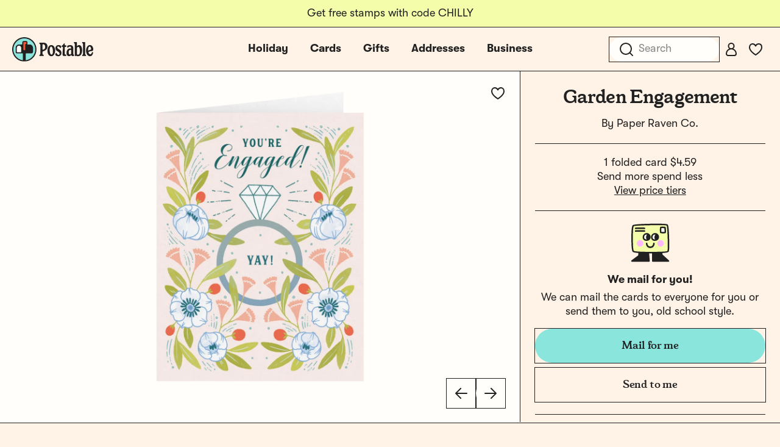

--- FILE ---
content_type: text/css
request_url: https://tags.srv.stackadapt.com/sa.css
body_size: -11
content:
:root {
    --sa-uid: '0-6054baaf-6d05-5f46-4244-be31ce6365bc';
}

--- FILE ---
content_type: application/javascript
request_url: https://d2ct96dh4lkill.cloudfront.net/build/assets/google-store-reviews-legacy-D-ObQ914.js?v=1768492978
body_size: 3729
content:
System.register(["./preload-helper-legacy-B-gntM7F.js","./vue.esm-legacy-B3Ic1d9n.js","./_commonjsHelpers-legacy-DZmJCb0S.js"],function(t,e){"use strict";var r,n,s;return{setters:[t=>{r=t._},t=>{n=t.V},t=>{s=t.g}],execute:function(){var t,i={exports:{}},u=(t||(t=1,function(t){t.exports=function(){var t=1e3,e=6e4,r=36e5,n="millisecond",s="second",i="minute",u="hour",a="day",o="week",c="month",f="quarter",h="year",d="date",l="Invalid Date",$=/^(\d{4})[-/]?(\d{1,2})?[-/]?(\d{0,2})[Tt\s]*(\d{1,2})?:?(\d{1,2})?:?(\d{1,2})?[.:]?(\d+)?$/,m=/\[([^\]]+)]|Y{1,4}|M{1,4}|D{1,2}|d{1,4}|H{1,2}|h{1,2}|a|A|m{1,2}|s{1,2}|Z{1,2}|SSS/g,g={name:"en",weekdays:"Sunday_Monday_Tuesday_Wednesday_Thursday_Friday_Saturday".split("_"),months:"January_February_March_April_May_June_July_August_September_October_November_December".split("_"),ordinal:function(t){var e=["th","st","nd","rd"],r=t%100;return"["+t+(e[(r-20)%10]||e[r]||e[0])+"]"}},v=function(t,e,r){var n=String(t);return!n||n.length>=e?t:""+Array(e+1-n.length).join(r)+t},y={s:v,z:function(t){var e=-t.utcOffset(),r=Math.abs(e),n=Math.floor(r/60),s=r%60;return(e<=0?"+":"-")+v(n,2,"0")+":"+v(s,2,"0")},m:function t(e,r){if(e.date()<r.date())return-t(r,e);var n=12*(r.year()-e.year())+(r.month()-e.month()),s=e.clone().add(n,c),i=r-s<0,u=e.clone().add(n+(i?-1:1),c);return+(-(n+(r-s)/(i?s-u:u-s))||0)},a:function(t){return t<0?Math.ceil(t)||0:Math.floor(t)},p:function(t){return{M:c,y:h,w:o,d:a,D:d,h:u,m:i,s:s,ms:n,Q:f}[t]||String(t||"").toLowerCase().replace(/s$/,"")},u:function(t){return void 0===t}},M="en",p={};p[M]=g;var w="$isDayjsObject",D=function(t){return t instanceof _||!(!t||!t[w])},S=function t(e,r,n){var s;if(!e)return M;if("string"==typeof e){var i=e.toLowerCase();p[i]&&(s=i),r&&(p[i]=r,s=i);var u=e.split("-");if(!s&&u.length>1)return t(u[0])}else{var a=e.name;p[a]=e,s=a}return!n&&s&&(M=s),s||!n&&M},b=function(t,e){if(D(t))return t.clone();var r="object"==typeof e?e:{};return r.date=t,r.args=arguments,new _(r)},O=y;O.l=S,O.i=D,O.w=function(t,e){return b(t,{locale:e.$L,utc:e.$u,x:e.$x,$offset:e.$offset})};var _=function(){function g(t){this.$L=S(t.locale,null,!0),this.parse(t),this.$x=this.$x||t.x||{},this[w]=!0}var v=g.prototype;return v.parse=function(t){this.$d=function(t){var e=t.date,r=t.utc;if(null===e)return new Date(NaN);if(O.u(e))return new Date;if(e instanceof Date)return new Date(e);if("string"==typeof e&&!/Z$/i.test(e)){var n=e.match($);if(n){var s=n[2]-1||0,i=(n[7]||"0").substring(0,3);return r?new Date(Date.UTC(n[1],s,n[3]||1,n[4]||0,n[5]||0,n[6]||0,i)):new Date(n[1],s,n[3]||1,n[4]||0,n[5]||0,n[6]||0,i)}}return new Date(e)}(t),this.init()},v.init=function(){var t=this.$d;this.$y=t.getFullYear(),this.$M=t.getMonth(),this.$D=t.getDate(),this.$W=t.getDay(),this.$H=t.getHours(),this.$m=t.getMinutes(),this.$s=t.getSeconds(),this.$ms=t.getMilliseconds()},v.$utils=function(){return O},v.isValid=function(){return!(this.$d.toString()===l)},v.isSame=function(t,e){var r=b(t);return this.startOf(e)<=r&&r<=this.endOf(e)},v.isAfter=function(t,e){return b(t)<this.startOf(e)},v.isBefore=function(t,e){return this.endOf(e)<b(t)},v.$g=function(t,e,r){return O.u(t)?this[e]:this.set(r,t)},v.unix=function(){return Math.floor(this.valueOf()/1e3)},v.valueOf=function(){return this.$d.getTime()},v.startOf=function(t,e){var r=this,n=!!O.u(e)||e,f=O.p(t),l=function(t,e){var s=O.w(r.$u?Date.UTC(r.$y,e,t):new Date(r.$y,e,t),r);return n?s:s.endOf(a)},$=function(t,e){return O.w(r.toDate()[t].apply(r.toDate("s"),(n?[0,0,0,0]:[23,59,59,999]).slice(e)),r)},m=this.$W,g=this.$M,v=this.$D,y="set"+(this.$u?"UTC":"");switch(f){case h:return n?l(1,0):l(31,11);case c:return n?l(1,g):l(0,g+1);case o:var M=this.$locale().weekStart||0,p=(m<M?m+7:m)-M;return l(n?v-p:v+(6-p),g);case a:case d:return $(y+"Hours",0);case u:return $(y+"Minutes",1);case i:return $(y+"Seconds",2);case s:return $(y+"Milliseconds",3);default:return this.clone()}},v.endOf=function(t){return this.startOf(t,!1)},v.$set=function(t,e){var r,o=O.p(t),f="set"+(this.$u?"UTC":""),l=(r={},r[a]=f+"Date",r[d]=f+"Date",r[c]=f+"Month",r[h]=f+"FullYear",r[u]=f+"Hours",r[i]=f+"Minutes",r[s]=f+"Seconds",r[n]=f+"Milliseconds",r)[o],$=o===a?this.$D+(e-this.$W):e;if(o===c||o===h){var m=this.clone().set(d,1);m.$d[l]($),m.init(),this.$d=m.set(d,Math.min(this.$D,m.daysInMonth())).$d}else l&&this.$d[l]($);return this.init(),this},v.set=function(t,e){return this.clone().$set(t,e)},v.get=function(t){return this[O.p(t)]()},v.add=function(n,f){var d,l=this;n=Number(n);var $=O.p(f),m=function(t){var e=b(l);return O.w(e.date(e.date()+Math.round(t*n)),l)};if($===c)return this.set(c,this.$M+n);if($===h)return this.set(h,this.$y+n);if($===a)return m(1);if($===o)return m(7);var g=(d={},d[i]=e,d[u]=r,d[s]=t,d)[$]||1,v=this.$d.getTime()+n*g;return O.w(v,this)},v.subtract=function(t,e){return this.add(-1*t,e)},v.format=function(t){var e=this,r=this.$locale();if(!this.isValid())return r.invalidDate||l;var n=t||"YYYY-MM-DDTHH:mm:ssZ",s=O.z(this),i=this.$H,u=this.$m,a=this.$M,o=r.weekdays,c=r.months,f=r.meridiem,h=function(t,r,s,i){return t&&(t[r]||t(e,n))||s[r].slice(0,i)},d=function(t){return O.s(i%12||12,t,"0")},$=f||function(t,e,r){var n=t<12?"AM":"PM";return r?n.toLowerCase():n};return n.replace(m,function(t,n){return n||function(t){switch(t){case"YY":return String(e.$y).slice(-2);case"YYYY":return O.s(e.$y,4,"0");case"M":return a+1;case"MM":return O.s(a+1,2,"0");case"MMM":return h(r.monthsShort,a,c,3);case"MMMM":return h(c,a);case"D":return e.$D;case"DD":return O.s(e.$D,2,"0");case"d":return String(e.$W);case"dd":return h(r.weekdaysMin,e.$W,o,2);case"ddd":return h(r.weekdaysShort,e.$W,o,3);case"dddd":return o[e.$W];case"H":return String(i);case"HH":return O.s(i,2,"0");case"h":return d(1);case"hh":return d(2);case"a":return $(i,u,!0);case"A":return $(i,u,!1);case"m":return String(u);case"mm":return O.s(u,2,"0");case"s":return String(e.$s);case"ss":return O.s(e.$s,2,"0");case"SSS":return O.s(e.$ms,3,"0");case"Z":return s}return null}(t)||s.replace(":","")})},v.utcOffset=function(){return 15*-Math.round(this.$d.getTimezoneOffset()/15)},v.diff=function(n,d,l){var $,m=this,g=O.p(d),v=b(n),y=(v.utcOffset()-this.utcOffset())*e,M=this-v,p=function(){return O.m(m,v)};switch(g){case h:$=p()/12;break;case c:$=p();break;case f:$=p()/3;break;case o:$=(M-y)/6048e5;break;case a:$=(M-y)/864e5;break;case u:$=M/r;break;case i:$=M/e;break;case s:$=M/t;break;default:$=M}return l?$:O.a($)},v.daysInMonth=function(){return this.endOf(c).$D},v.$locale=function(){return p[this.$L]},v.locale=function(t,e){if(!t)return this.$L;var r=this.clone(),n=S(t,e,!0);return n&&(r.$L=n),r},v.clone=function(){return O.w(this.$d,this)},v.toDate=function(){return new Date(this.valueOf())},v.toJSON=function(){return this.isValid()?this.toISOString():null},v.toISOString=function(){return this.$d.toISOString()},v.toString=function(){return this.$d.toUTCString()},g}(),x=_.prototype;return b.prototype=x,[["$ms",n],["$s",s],["$m",i],["$H",u],["$W",a],["$M",c],["$y",h],["$D",d]].forEach(function(t){x[t[1]]=function(e){return this.$g(e,t[0],t[1])}}),b.extend=function(t,e){return t.$i||(t(e,_,b),t.$i=!0),b},b.locale=S,b.isDayjs=D,b.unix=function(t){return b(1e3*t)},b.en=p[M],b.Ls=p,b.p={},b}()}(i)),i.exports);const a=s(u);var o,c={exports:{}},f=(o||(o=1,function(t){t.exports=function(t,e,r){t=t||{};var n=e.prototype,s={future:"in %s",past:"%s ago",s:"a few seconds",m:"a minute",mm:"%d minutes",h:"an hour",hh:"%d hours",d:"a day",dd:"%d days",M:"a month",MM:"%d months",y:"a year",yy:"%d years"};function i(t,e,r,s){return n.fromToBase(t,e,r,s)}r.en.relativeTime=s,n.fromToBase=function(e,n,i,u,a){for(var o,c,f,h=i.$locale().relativeTime||s,d=t.thresholds||[{l:"s",r:44,d:"second"},{l:"m",r:89},{l:"mm",r:44,d:"minute"},{l:"h",r:89},{l:"hh",r:21,d:"hour"},{l:"d",r:35},{l:"dd",r:25,d:"day"},{l:"M",r:45},{l:"MM",r:10,d:"month"},{l:"y",r:17},{l:"yy",d:"year"}],l=d.length,$=0;$<l;$+=1){var m=d[$];m.d&&(o=u?r(e).diff(i,m.d,!0):i.diff(e,m.d,!0));var g=(t.rounding||Math.round)(Math.abs(o));if(f=o>0,g<=m.r||!m.r){g<=1&&$>0&&(m=d[$-1]);var v=h[m.l];a&&(g=a(""+g)),c="string"==typeof v?v.replace("%d",g):v(g,n,m.l,f);break}}if(n)return c;var y=f?h.future:h.past;return"function"==typeof y?y(c):y.replace("%s",c)},n.to=function(t,e){return i(t,e,this,!0)},n.from=function(t,e){return i(t,e,this)};var u=function(t){return t.$u?r.utc():r()};n.toNow=function(t){return this.to(u(this),t)},n.fromNow=function(t){return this.from(u(this),t)}}}(c)),c.exports);const h=s(f);a.extend(h),n.filter("diffForHumans",t=>t?a(t).fromNow():null),new n({el:"#google-store-reviews",data:()=>({reviews:[]}),mounted(){window.Postable.googleReviews&&(this.reviews=window.Postable.googleReviews)},methods:{getStarPercentage(t){const e=t/5*100;return 10*Math.round(e/10)+"%"}},components:{"google-store-reviews":()=>r(()=>e.import("./google-store-reviews-legacy-BZbTuQjZ.js"),void 0),"google-store-review":()=>r(()=>e.import("./google-store-review-legacy-BWYRxc_A.js"),void 0)}})}}});


--- FILE ---
content_type: image/svg+xml
request_url: https://d2ct96dh4lkill.cloudfront.net/assets/icons/icon-24-wallet.svg?v=1768492978
body_size: 198
content:
<svg width="24" height="24" viewBox="0 0 24 24" fill="none" xmlns="http://www.w3.org/2000/svg">
<path d="M4 2H16C17.1038 2 18 2.8962 18 4V6H4C2.8962 6 2 5.1038 2 4C2 2.8962 2.8962 2 4 2Z" stroke="#212121" stroke-width="2" stroke-linecap="round" stroke-linejoin="round"/>
<path d="M18 22H6C3.7909 22 2 20.2091 2 18V4C2 5.1046 2.8954 6 4 6H18C20.2091 6 22 7.7909 22 10V18C22 20.2091 20.2091 22 18 22Z" stroke="#212121" stroke-width="2" stroke-linecap="round" stroke-linejoin="round"/>
<path d="M14 12C14 10.8954 13.1046 10 12 10C10.8954 10 10 10.8954 10 12C10 13.1046 10.8954 14 12 14C13.1046 14 14 14.8954 14 16C14 17.1046 13.1046 18 12 18C10.8954 18 10 17.1046 10 16" stroke="#212121" stroke-width="2" stroke-linecap="round" stroke-linejoin="round"/>
<path d="M12 9V10" stroke="#212121" stroke-width="2" stroke-linecap="round" stroke-linejoin="round"/>
<path d="M12 18V19" stroke="#212121" stroke-width="2" stroke-linecap="round" stroke-linejoin="round"/>
</svg>


--- FILE ---
content_type: application/javascript
request_url: https://d2ct96dh4lkill.cloudfront.net/build/assets/app-legacy-uTus-_yD.js?v=1768492978
body_size: 99365
content:
System.register(["./jquery-legacy-DU5GONWx.js","./Services-legacy-B8_rZ-7G.js","./fitInContainer-legacy-CqQ8QGfQ.js","./vue.esm-legacy-B3Ic1d9n.js","./_commonjsHelpers-legacy-DZmJCb0S.js","./_plugin-vue2_normalizer-legacy-lhQrr9eq.js"],function(e,t){"use strict";var n,r,i,a,o;return{setters:[e=>{n=e.$},null,e=>{r=e.f},e=>{i=e.V},e=>{a=e.g},e=>{o=e.n}],execute:function(){var s=document.createElement("style");s.textContent='@font-face{font-display:fallback;font-family:tt-postable-regular;src:url(/build/assets/TT_Postable_Regular-DR5vz_JN.woff2) format("woff2"),url(/build/assets/TT_Postable_Regular-BU6hTjK9.woff) format("woff");font-weight:400;font-style:normal;-webkit-font-smoothing:antialiased}@font-face{font-display:fallback;font-family:tt-postable-bold;src:url(/build/assets/TT_Postable_Bold-pMySGqii.woff2) format("woff2"),url(/build/assets/TT_Postable_Bold-BdR20oi1.woff) format("woff");font-weight:400;font-style:normal}@font-face{font-display:fallback;font-family:birthstone-regular;src:url(/build/assets/Birthstone-Regular-D_y3kinA.woff2) format("woff2"),url(/build/assets/Birthstone-Regular-CdKO0X1S.woff) format("woff");font-weight:400;font-style:normal;-webkit-font-smoothing:antialiased}@font-face{font-display:fallback;font-family:cutive-regular;src:url(/build/assets/Cutive-Regular-z4kGmR-W.woff2) format("woff2"),url(/build/assets/Cutive-Regular-Cd47_osx.woff) format("woff");font-weight:400;font-style:normal;-webkit-font-smoothing:antialiased}@font-face{font-display:fallback;font-family:gooper7-bold;src:url(/build/assets/Gooper7-Bold-DOOHxHvM.woff2) format("woff2"),url(/build/assets/Gooper7-Bold-BV7cSDD1.woff) format("woff");font-weight:400;font-style:normal;-webkit-font-smoothing:antialiased}@font-face{font-display:fallback;font-family:marcellus-regular;src:url(/build/assets/Marcellus-Regular-BJMY2Lm9.woff2) format("woff2"),url(/build/assets/Marcellus-Regular-CE3sCoZC.woff) format("woff");font-weight:400;font-style:normal;-webkit-font-smoothing:antialiased}@font-face{font-display:fallback;font-family:nunito-black;src:url(/build/assets/Nunito-Black-Cc7vFe77.woff2) format("woff2"),url(/build/assets/Nunito-Black-Ily9Y4V9.woff) format("woff");font-weight:400;font-style:normal;-webkit-font-smoothing:antialiased}@font-face{font-display:fallback;font-family:playfairdisplay-semibold;src:url(/build/assets/PlayfairDisplay-SemiBold-QeOqitge.woff2) format("woff2"),url(/build/assets/PlayfairDisplay-SemiBold--9K12NDK.woff) format("woff");font-weight:400;font-style:normal;-webkit-font-smoothing:antialiased}@font-face{font-display:fallback;font-family:rubik-black;src:url(/build/assets/Rubik-Black-BaBsel-j.woff2) format("woff2"),url(/build/assets/Rubik-Black-BsF3NFHW.woff) format("woff");font-weight:400;font-style:normal;-webkit-font-smoothing:antialiased}@font-face{font-display:fallback;font-family:brandongrotesque-regular;src:url(/build/assets/brandongrotesque-regular-Dwjpm7hz.woff2) format("woff2"),url(/build/assets/brandongrotesque-regular-BLXw8ilx.woff) format("woff");font-weight:400;font-style:normal;-webkit-font-smoothing:antialiased}@font-face{font-display:fallback;font-family:brandongrotesque-bold;src:url(/build/assets/brandongrotesque-bold-B9r_0aG8.woff2) format("woff2"),url(/build/assets/brandongrotesque-bold-C95Kvocc.woff) format("woff");font-weight:400;font-style:normal}@font-face{font-display:fallback;font-family:helveticarounded-std;src:url(/build/assets/HelveticaRoundedLTStd-BdCn--3KExIDn.eot?v=3);src:url(/build/assets/HelveticaRoundedLTStd-BdCn--3KExIDn.eot?v=3#iefix) format("embedded-opentype"),url(/build/assets/HelveticaRoundedLTStd-BdCn-yvC1OY-1.woff2?v=3) format("woff2"),url(/build/assets/HelveticaRoundedLTStd-BdCn-Dim_OHB5.woff?v=3) format("woff"),url(/build/assets/HelveticaRoundedLTStd-BdCn-DFY7dzh8.svg?v=3#HelveticaRoundedLTStd-BdCn) format("svg");font-weight:400;font-style:normal}@font-face{font-display:fallback;font-family:ankecalligraphic;src:url(/build/assets/ankecall-webfont-DjkZX-24.eot);src:url(/build/assets/ankecall-webfont-DjkZX-24.eot?#iefix) format("embedded-opentype"),url(/build/assets/ankecall-webfont-BfAwXAZA.woff) format("woff"),url(/build/assets/ankecall-webfont-wB-uiDi6.ttf) format("truetype"),url(/build/assets/ankecall-webfont-BPhv2wnl.svg?#anke_calligraphic_fgregular) format("svg");font-weight:400;font-style:normal}@font-face{font-display:fallback;font-family:oldnewspapertype;src:url(/build/assets/oldnewspapertypes-webfont-DltPe679.eot);src:url(/build/assets/oldnewspapertypes-webfont-DltPe679.eot?#iefix) format("embedded-opentype"),url(/build/assets/oldnewspapertypes-webfont-CKa6ii33.woff) format("woff"),url(/build/assets/oldnewspapertypes-webfont-oS6o5Kax.ttf) format("truetype"),url(/build/assets/oldnewspapertypes-webfont-UhlEAXzS.svg?#oldnewspapertypesregular) format("svg");font-weight:400;font-style:normal}@font-face{font-display:fallback;font-family:kidtypecrayon;src:url(/build/assets/kitypec_-webfont-BMK63qqz.eot);src:url(/build/assets/kitypec_-webfont-BMK63qqz.eot?#iefix) format("embedded-opentype"),url(/build/assets/kitypec_-webfont-DZwwOQrQ.woff) format("woff"),url(/build/assets/kitypec_-webfont-DKWDsppH.ttf) format("truetype"),url(/build/assets/kitypec_-webfont-B8w3SDQ9.svg?#kidtype-crayonacrayona) format("svg");font-weight:400;font-style:normal}@font-face{font-display:fallback;font-family:josefin;src:url(/build/assets/josefinslab-semibold-webfont-C6l4mFYZ.eot);src:url(/build/assets/josefinslab-semibold-webfont-C6l4mFYZ.eot?#iefix) format("embedded-opentype"),url(/build/assets/josefinslab-semibold-webfont-CttsRqoy.woff2) format("woff2"),url(/build/assets/josefinslab-semibold-webfont-KANevYUp.woff) format("woff"),url(/build/assets/josefinslab-semibold-webfont-DQhZKwKi.ttf) format("truetype"),url(/build/assets/josefinslab-semibold-webfont-BqjPBSqY.svg?#josefin_slabsemibold) format("svg");font-weight:400;font-style:normal}@font-face{font-display:fallback;font-family:baskerville;src:url(/build/assets/librebaskerville-regular-webfont-X7Z7BnX4.eot);src:url(/build/assets/librebaskerville-regular-webfont-X7Z7BnX4.eot?#iefix) format("embedded-opentype"),url(/build/assets/librebaskerville-regular-webfont-kr-FRcLY.woff2) format("woff2"),url(/build/assets/librebaskerville-regular-webfont-Cz5Pi47W.woff) format("woff"),url(/build/assets/librebaskerville-regular-webfont-uszTFDeT.ttf) format("truetype"),url(/build/assets/librebaskerville-regular-webfont-jkPl7J1V.svg?#libre_baskervilleregular) format("svg");font-weight:400;font-style:normal}@font-face{font-display:fallback;font-family:poiretone;src:url(/build/assets/poiretone-regular-webfont-DmJThvjm.eot);src:url(/build/assets/poiretone-regular-webfont-DmJThvjm.eot?#iefix) format("embedded-opentype"),url(/build/assets/poiretone-regular-webfont-HI8QDXdD.woff2) format("woff2"),url(/build/assets/poiretone-regular-webfont-BcdarEZF.woff) format("woff"),url(/build/assets/poiretone-regular-webfont-DRuhLc38.ttf) format("truetype"),url(/build/assets/poiretone-regular-webfont-CBJOUeRG.svg?#poiret_oneregular) format("svg");font-weight:400;font-style:normal}@font-face{font-display:fallback;font-family:berlinerins;src:url(/build/assets/berlinerins-webfont-_45IAz-p.eot);src:url(/build/assets/berlinerins-webfont-_45IAz-p.eot?#iefix) format("embedded-opentype"),url(/build/assets/berlinerins-webfont-DzjLZ3dv.woff2) format("woff2"),url(/build/assets/berlinerins-webfont-p0SAWs73.woff) format("woff"),url(/build/assets/berlinerins-webfont-BDPeCd1o.ttf) format("truetype");font-weight:400;font-style:normal}@font-face{font-display:fallback;font-family:tenez;src:url(/build/assets/tenez-webfont-CI8lHNWX.eot);src:url(/build/assets/tenez-webfont-CI8lHNWX.eot?#iefix) format("embedded-opentype"),url(/build/assets/tenez-webfont-BNtHT-Q1.woff2) format("woff2"),url(/build/assets/tenez-webfont-CacK6xXA.woff) format("woff"),url(/build/assets/tenez-webfont-D21XR3kA.ttf) format("truetype");font-weight:400;font-style:normal}@font-face{font-display:fallback;font-family:sourcecode;src:url(/build/assets/biotif-webfont-CPx0TN0G.eot);src:url(/build/assets/biotif-webfont-CPx0TN0G.eot?#iefix) format("embedded-opentype"),url(/build/assets/biotif-webfont-4wYFhJXt.woff2) format("woff2"),url(/build/assets/biotif-webfont-C__d-ENh.woff) format("woff"),url(/build/assets/biotif-webfont-BxkFn4wo.ttf) format("truetype");font-weight:400;font-style:normal}@font-face{font-display:fallback;font-family:babyboston;src:url(/build/assets/babyboston-webfont-2cUKYcox.eot);src:url(/build/assets/babyboston-webfont-2cUKYcox.eot?#iefix) format("embedded-opentype"),url(/build/assets/babyboston-webfont-Cgf3IMLk.woff) format("woff"),url(/build/assets/babyboston-webfont-Baf7Kl3R.ttf) format("truetype"),url(/build/assets/babyboston-webfont-DtFcdvvp.svg?#baby_bostonregular) format("svg");font-weight:400;font-style:normal}@font-face{font-display:fallback;font-family:myunderwood;src:url(/build/assets/trixiepro-webfont-2qxsLlMe.eot);src:url(/build/assets/trixiepro-webfont-2qxsLlMe.eot?#iefix) format("embedded-opentype"),url(/build/assets/trixiepro-webfont-G4QwgJ4V.woff) format("woff"),url(/build/assets/trixiepro-webfont-Bu9rv6LZ.ttf) format("truetype"),url(/build/assets/trixiepro-webfont-Bp4_y9Ma.svg?#my_underwoodregular) format("svg");font-weight:400;font-style:normal}@font-face{font-display:fallback;font-family:urara;src:url(/build/assets/vLpUrara-D-ZqIf8x.woff) format("woff");font-weight:400;font-style:normal;font-feature-settings:"liga" 1;font-variant-ligatures:common-ligatures}@font-face{font-display:fallback;font-family:wilson;src:url(/build/assets/vLpWilson-Bn-hDXJI.woff) format("woff");font-weight:400;font-style:normal;font-feature-settings:"liga" 1;font-variant-ligatures:common-ligatures}@font-face{font-display:fallback;font-family:aldo;src:url(/build/assets/vLpAldo-BQbschmu.woff) format("woff");font-weight:400;font-style:normal;font-feature-settings:"liga" 1;font-variant-ligatures:common-ligatures}@font-face{font-display:fallback;font-family:lisa;src:url(/build/assets/vLpLisa-DlPLMvcm.woff) format("woff");font-weight:400;font-style:normal;font-feature-settings:"liga" 1;font-variant-ligatures:common-ligatures}@font-face{font-display:fallback;font-family:real;src:url(/build/assets/vLpReal-BS0KY7rZ.woff) format("woff");font-weight:400;font-style:normal;font-feature-settings:"liga" 1;font-variant-ligatures:common-ligatures}@font-face{font-display:fallback;font-family:tsui;src:url(/build/assets/vLpTsui-C9Wx8MPR.woff) format("woff");font-weight:400;font-style:normal;font-feature-settings:"liga" 1;font-variant-ligatures:common-ligatures}@font-face{font-display:fallback;font-family:chris;src:url(/build/assets/vLpChris-CCjcfNKy.otf) format("opentype");font-weight:400;font-style:normal;font-feature-settings:"liga" 1;font-variant-ligatures:common-ligatures}@font-face{font-display:fallback;font-family:mdd;src:url(/build/assets/vLpMDDfont-BJT0C1Sg.woff) format("woff");font-weight:400;font-style:normal;font-feature-settings:"liga" 1;font-variant-ligatures:common-ligatures}@font-face{font-display:fallback;font-family:erhard;src:url(/build/assets/vLpErhard-Bh8JtL7B.woff) format("woff");font-weight:400;font-style:normal;font-feature-settings:"liga" 1;font-variant-ligatures:common-ligatures}@font-face{font-display:fallback;font-family:leslie;src:url(/build/assets/vLpLeslie-pfg6tYxe.woff) format("woff");font-weight:400;font-style:normal;font-feature-settings:"liga" 1;font-variant-ligatures:common-ligatures}@font-face{font-family:getty-medium;src:url(/build/assets/getty-medium-webfont-Cp4mYvy6.woff2) format("woff2"),url(/build/assets/getty-medium-webfont-CuQmqWin.woff) format("woff");font-weight:500;font-style:normal;font-display:fallback}@font-face{font-family:gt-walsheim-pt-regular;src:url(/build/assets/GT-Walsheim-PT-Regular-CurqjcX6.woff2) format("woff2"),url(/build/assets/GT-Walsheim-PT-Regular-DvmFYaQT.woff) format("woff"),url(/build/assets/GT-Walsheim-PT-Regular-Dqw8UW3k.ttf) format("truetype");font-weight:400;font-style:normal;font-display:fallback}@font-face{font-family:gt-walsheim-pt-regular-oblique;src:url(/build/assets/GT-Walsheim-PT-Regular-Oblique-BAsGHUQ9.woff2) format("woff2"),url(/build/assets/GT-Walsheim-PT-Regular-Oblique-DS337As9.woff) format("woff"),url(/build/assets/GT-Walsheim-PT-Regular-Oblique-DS4dTYbN.ttf) format("truetype");font-weight:400;font-style:oblique;font-display:fallback}@font-face{font-family:gt-walsheim-pt-bold;src:url(/build/assets/GT-Walsheim-PT-Bold-Dde_XFBr.woff2) format("woff2"),url(/build/assets/GT-Walsheim-PT-Bold-CGfPn8C4.woff) format("woff"),url(/build/assets/GT-Walsheim-PT-Bold-Xy0xwI47.ttf) format("truetype");font-weight:700;font-style:normal;font-display:fallback}@font-face{font-family:gt-walsheim-pt-bold-oblique;src:url(/build/assets/GT-Walsheim-PT-Bold-Oblique-Ba4PD97-.woff2) format("woff2"),url(/build/assets/GT-Walsheim-PT-Bold-Oblique-DkTWuCh1.woff) format("woff"),url(/build/assets/GT-Walsheim-PT-Bold-Oblique-BVuWjVRE.ttf) format("truetype");font-weight:700;font-style:oblique;font-display:fallback}*[data-font-family],*[data-font-family=urara],.font-urara{font-family:urara}*[data-font-family=josefin],.font-josefin{font-family:josefin}*[data-font-family=baskerville],.font-baskerville{font-family:baskerville}*[data-font-family=poiretone],.font-poiretone{font-family:poiretone}*[data-font-family=sourcecode],.font-sourcecode{font-family:sourcecode}*[data-font-family=myunderwood],.font-myunderwood{font-family:myunderwood}*[data-font-family=tenez],.font-tenez{font-family:tenez}*[data-font-family=berlinerins],.font-berlinerins{font-family:berlinerins}*[data-font-family=oldnewspapertype],.font-oldnewspapertype{font-family:oldnewspapertype}*[data-font-family=babyboston],.font-babyboston{font-family:babyboston}*[data-font-family=ankecalligraphic],.font-ankecalligraphic{font-family:ankecalligraphic}*[data-font-family=kidtypecrayon],.font-kidtypecrayon{font-family:kidtypecrayon}*[data-font-family=wilson],.font-wilson{font-family:wilson}*[data-font-family=aldo],.font-aldo{font-family:aldo}*[data-font-family=lisa],.font-lisa{font-family:lisa}*[data-font-family=real],.font-real{font-family:real}*[data-font-family=tsui],.font-tsui{font-family:tsui}*[data-font-family=chris],.font-chris{font-family:chris}*[data-font-family=ira],.font-ira{font-family:ira}*[data-font-family=mdd],.font-mdd{font-family:mdd}*[data-font-family=erhard],.font-erhard{font-family:erhard}*[data-font-family=leslie],.font-leslie{font-family:leslie}*[data-font-color],*[data-font-color=blue],.font-color-blue{color:#005ca6!important}*[data-font-color=black],.font-color-black{color:#000!important}*[data-font-color=purple],.font-color-purple{color:#7e3e98!important}*[data-font-color=crayon],.font-color-crayon{color:#e26b0a!important}*[data-font-color=brown],.font-color-brown{color:#672d03!important}*[data-font-color="#000000"]{color:#000!important}*[data-font-color="#00265D"]{color:#00265d!important}*[data-font-color="#005CA6"]{color:#005ca6!important}*[data-font-color="#652E75"]{color:#652e75!important}*[data-font-color="#DB262B"]{color:#db262b!important}.ais-SearchBox{width:100%}.ais-Highlight{font-size:inherit}.ais-Highlight-highlighted{background:none;color:inherit;font-size:inherit}@font-face{font-display:fallback;font-family:tt-postable-regular;src:url(/build/assets/TT_Postable_Regular-DR5vz_JN.woff2) format("woff2"),url(/build/assets/TT_Postable_Regular-BU6hTjK9.woff) format("woff");font-weight:400;font-style:normal;-webkit-font-smoothing:antialiased}@font-face{font-display:fallback;font-family:tt-postable-bold;src:url(/build/assets/TT_Postable_Bold-pMySGqii.woff2) format("woff2"),url(/build/assets/TT_Postable_Bold-BdR20oi1.woff) format("woff");font-weight:400;font-style:normal}@font-face{font-display:fallback;font-family:birthstone-regular;src:url(/build/assets/Birthstone-Regular-D_y3kinA.woff2) format("woff2"),url(/build/assets/Birthstone-Regular-CdKO0X1S.woff) format("woff");font-weight:400;font-style:normal;-webkit-font-smoothing:antialiased}@font-face{font-display:fallback;font-family:cutive-regular;src:url(/build/assets/Cutive-Regular-z4kGmR-W.woff2) format("woff2"),url(/build/assets/Cutive-Regular-Cd47_osx.woff) format("woff");font-weight:400;font-style:normal;-webkit-font-smoothing:antialiased}@font-face{font-display:fallback;font-family:gooper7-bold;src:url(/build/assets/Gooper7-Bold-DOOHxHvM.woff2) format("woff2"),url(/build/assets/Gooper7-Bold-BV7cSDD1.woff) format("woff");font-weight:400;font-style:normal;-webkit-font-smoothing:antialiased}@font-face{font-display:fallback;font-family:marcellus-regular;src:url(/build/assets/Marcellus-Regular-BJMY2Lm9.woff2) format("woff2"),url(/build/assets/Marcellus-Regular-CE3sCoZC.woff) format("woff");font-weight:400;font-style:normal;-webkit-font-smoothing:antialiased}@font-face{font-display:fallback;font-family:nunito-black;src:url(/build/assets/Nunito-Black-Cc7vFe77.woff2) format("woff2"),url(/build/assets/Nunito-Black-Ily9Y4V9.woff) format("woff");font-weight:400;font-style:normal;-webkit-font-smoothing:antialiased}@font-face{font-display:fallback;font-family:playfairdisplay-semibold;src:url(/build/assets/PlayfairDisplay-SemiBold-QeOqitge.woff2) format("woff2"),url(/build/assets/PlayfairDisplay-SemiBold--9K12NDK.woff) format("woff");font-weight:400;font-style:normal;-webkit-font-smoothing:antialiased}@font-face{font-display:fallback;font-family:rubik-black;src:url(/build/assets/Rubik-Black-BaBsel-j.woff2) format("woff2"),url(/build/assets/Rubik-Black-BsF3NFHW.woff) format("woff");font-weight:400;font-style:normal;-webkit-font-smoothing:antialiased}@font-face{font-display:fallback;font-family:brandongrotesque-regular;src:url(/build/assets/brandongrotesque-regular-Dwjpm7hz.woff2) format("woff2"),url(/build/assets/brandongrotesque-regular-BLXw8ilx.woff) format("woff");font-weight:400;font-style:normal;-webkit-font-smoothing:antialiased}@font-face{font-display:fallback;font-family:brandongrotesque-bold;src:url(/build/assets/brandongrotesque-bold-B9r_0aG8.woff2) format("woff2"),url(/build/assets/brandongrotesque-bold-C95Kvocc.woff) format("woff");font-weight:400;font-style:normal}@font-face{font-display:fallback;font-family:helveticarounded-std;src:url(/build/assets/HelveticaRoundedLTStd-BdCn--3KExIDn.eot?v=3);src:url(/build/assets/HelveticaRoundedLTStd-BdCn--3KExIDn.eot?v=3#iefix) format("embedded-opentype"),url(/build/assets/HelveticaRoundedLTStd-BdCn-yvC1OY-1.woff2?v=3) format("woff2"),url(/build/assets/HelveticaRoundedLTStd-BdCn-Dim_OHB5.woff?v=3) format("woff"),url(/build/assets/HelveticaRoundedLTStd-BdCn-DFY7dzh8.svg?v=3#HelveticaRoundedLTStd-BdCn) format("svg");font-weight:400;font-style:normal}@font-face{font-display:fallback;font-family:ankecalligraphic;src:url(/build/assets/ankecall-webfont-DjkZX-24.eot);src:url(/build/assets/ankecall-webfont-DjkZX-24.eot?#iefix) format("embedded-opentype"),url(/build/assets/ankecall-webfont-BfAwXAZA.woff) format("woff"),url(/build/assets/ankecall-webfont-wB-uiDi6.ttf) format("truetype"),url(/build/assets/ankecall-webfont-BPhv2wnl.svg?#anke_calligraphic_fgregular) format("svg");font-weight:400;font-style:normal}@font-face{font-display:fallback;font-family:oldnewspapertype;src:url(/build/assets/oldnewspapertypes-webfont-DltPe679.eot);src:url(/build/assets/oldnewspapertypes-webfont-DltPe679.eot?#iefix) format("embedded-opentype"),url(/build/assets/oldnewspapertypes-webfont-CKa6ii33.woff) format("woff"),url(/build/assets/oldnewspapertypes-webfont-oS6o5Kax.ttf) format("truetype"),url(/build/assets/oldnewspapertypes-webfont-UhlEAXzS.svg?#oldnewspapertypesregular) format("svg");font-weight:400;font-style:normal}@font-face{font-display:fallback;font-family:kidtypecrayon;src:url(/build/assets/kitypec_-webfont-BMK63qqz.eot);src:url(/build/assets/kitypec_-webfont-BMK63qqz.eot?#iefix) format("embedded-opentype"),url(/build/assets/kitypec_-webfont-DZwwOQrQ.woff) format("woff"),url(/build/assets/kitypec_-webfont-DKWDsppH.ttf) format("truetype"),url(/build/assets/kitypec_-webfont-B8w3SDQ9.svg?#kidtype-crayonacrayona) format("svg");font-weight:400;font-style:normal}@font-face{font-display:fallback;font-family:josefin;src:url(/build/assets/josefinslab-semibold-webfont-C6l4mFYZ.eot);src:url(/build/assets/josefinslab-semibold-webfont-C6l4mFYZ.eot?#iefix) format("embedded-opentype"),url(/build/assets/josefinslab-semibold-webfont-CttsRqoy.woff2) format("woff2"),url(/build/assets/josefinslab-semibold-webfont-KANevYUp.woff) format("woff"),url(/build/assets/josefinslab-semibold-webfont-DQhZKwKi.ttf) format("truetype"),url(/build/assets/josefinslab-semibold-webfont-BqjPBSqY.svg?#josefin_slabsemibold) format("svg");font-weight:400;font-style:normal}@font-face{font-display:fallback;font-family:baskerville;src:url(/build/assets/librebaskerville-regular-webfont-X7Z7BnX4.eot);src:url(/build/assets/librebaskerville-regular-webfont-X7Z7BnX4.eot?#iefix) format("embedded-opentype"),url(/build/assets/librebaskerville-regular-webfont-kr-FRcLY.woff2) format("woff2"),url(/build/assets/librebaskerville-regular-webfont-Cz5Pi47W.woff) format("woff"),url(/build/assets/librebaskerville-regular-webfont-uszTFDeT.ttf) format("truetype"),url(/build/assets/librebaskerville-regular-webfont-jkPl7J1V.svg?#libre_baskervilleregular) format("svg");font-weight:400;font-style:normal}@font-face{font-display:fallback;font-family:poiretone;src:url(/build/assets/poiretone-regular-webfont-DmJThvjm.eot);src:url(/build/assets/poiretone-regular-webfont-DmJThvjm.eot?#iefix) format("embedded-opentype"),url(/build/assets/poiretone-regular-webfont-HI8QDXdD.woff2) format("woff2"),url(/build/assets/poiretone-regular-webfont-BcdarEZF.woff) format("woff"),url(/build/assets/poiretone-regular-webfont-DRuhLc38.ttf) format("truetype"),url(/build/assets/poiretone-regular-webfont-CBJOUeRG.svg?#poiret_oneregular) format("svg");font-weight:400;font-style:normal}@font-face{font-display:fallback;font-family:berlinerins;src:url(/build/assets/berlinerins-webfont-_45IAz-p.eot);src:url(/build/assets/berlinerins-webfont-_45IAz-p.eot?#iefix) format("embedded-opentype"),url(/build/assets/berlinerins-webfont-DzjLZ3dv.woff2) format("woff2"),url(/build/assets/berlinerins-webfont-p0SAWs73.woff) format("woff"),url(/build/assets/berlinerins-webfont-BDPeCd1o.ttf) format("truetype");font-weight:400;font-style:normal}@font-face{font-display:fallback;font-family:tenez;src:url(/build/assets/tenez-webfont-CI8lHNWX.eot);src:url(/build/assets/tenez-webfont-CI8lHNWX.eot?#iefix) format("embedded-opentype"),url(/build/assets/tenez-webfont-BNtHT-Q1.woff2) format("woff2"),url(/build/assets/tenez-webfont-CacK6xXA.woff) format("woff"),url(/build/assets/tenez-webfont-D21XR3kA.ttf) format("truetype");font-weight:400;font-style:normal}@font-face{font-display:fallback;font-family:sourcecode;src:url(/build/assets/biotif-webfont-CPx0TN0G.eot);src:url(/build/assets/biotif-webfont-CPx0TN0G.eot?#iefix) format("embedded-opentype"),url(/build/assets/biotif-webfont-4wYFhJXt.woff2) format("woff2"),url(/build/assets/biotif-webfont-C__d-ENh.woff) format("woff"),url(/build/assets/biotif-webfont-BxkFn4wo.ttf) format("truetype");font-weight:400;font-style:normal}@font-face{font-display:fallback;font-family:babyboston;src:url(/build/assets/babyboston-webfont-2cUKYcox.eot);src:url(/build/assets/babyboston-webfont-2cUKYcox.eot?#iefix) format("embedded-opentype"),url(/build/assets/babyboston-webfont-Cgf3IMLk.woff) format("woff"),url(/build/assets/babyboston-webfont-Baf7Kl3R.ttf) format("truetype"),url(/build/assets/babyboston-webfont-DtFcdvvp.svg?#baby_bostonregular) format("svg");font-weight:400;font-style:normal}@font-face{font-display:fallback;font-family:myunderwood;src:url(/build/assets/trixiepro-webfont-2qxsLlMe.eot);src:url(/build/assets/trixiepro-webfont-2qxsLlMe.eot?#iefix) format("embedded-opentype"),url(/build/assets/trixiepro-webfont-G4QwgJ4V.woff) format("woff"),url(/build/assets/trixiepro-webfont-Bu9rv6LZ.ttf) format("truetype"),url(/build/assets/trixiepro-webfont-Bp4_y9Ma.svg?#my_underwoodregular) format("svg");font-weight:400;font-style:normal}@font-face{font-display:fallback;font-family:urara;src:url(/build/assets/vLpUrara-D-ZqIf8x.woff) format("woff");font-weight:400;font-style:normal;font-feature-settings:"liga" 1;font-variant-ligatures:common-ligatures}@font-face{font-display:fallback;font-family:wilson;src:url(/build/assets/vLpWilson-Bn-hDXJI.woff) format("woff");font-weight:400;font-style:normal;font-feature-settings:"liga" 1;font-variant-ligatures:common-ligatures}@font-face{font-display:fallback;font-family:aldo;src:url(/build/assets/vLpAldo-BQbschmu.woff) format("woff");font-weight:400;font-style:normal;font-feature-settings:"liga" 1;font-variant-ligatures:common-ligatures}@font-face{font-display:fallback;font-family:lisa;src:url(/build/assets/vLpLisa-DlPLMvcm.woff) format("woff");font-weight:400;font-style:normal;font-feature-settings:"liga" 1;font-variant-ligatures:common-ligatures}@font-face{font-display:fallback;font-family:real;src:url(/build/assets/vLpReal-BS0KY7rZ.woff) format("woff");font-weight:400;font-style:normal;font-feature-settings:"liga" 1;font-variant-ligatures:common-ligatures}@font-face{font-display:fallback;font-family:tsui;src:url(/build/assets/vLpTsui-C9Wx8MPR.woff) format("woff");font-weight:400;font-style:normal;font-feature-settings:"liga" 1;font-variant-ligatures:common-ligatures}@font-face{font-display:fallback;font-family:chris;src:url(/build/assets/vLpChris-CCjcfNKy.otf) format("opentype");font-weight:400;font-style:normal;font-feature-settings:"liga" 1;font-variant-ligatures:common-ligatures}@font-face{font-display:fallback;font-family:mdd;src:url(/build/assets/vLpMDDfont-BJT0C1Sg.woff) format("woff");font-weight:400;font-style:normal;font-feature-settings:"liga" 1;font-variant-ligatures:common-ligatures}@font-face{font-display:fallback;font-family:erhard;src:url(/build/assets/vLpErhard-Bh8JtL7B.woff) format("woff");font-weight:400;font-style:normal;font-feature-settings:"liga" 1;font-variant-ligatures:common-ligatures}@font-face{font-display:fallback;font-family:leslie;src:url(/build/assets/vLpLeslie-pfg6tYxe.woff) format("woff");font-weight:400;font-style:normal;font-feature-settings:"liga" 1;font-variant-ligatures:common-ligatures}@font-face{font-family:getty-medium;src:url(/build/assets/getty-medium-webfont-Cp4mYvy6.woff2) format("woff2"),url(/build/assets/getty-medium-webfont-CuQmqWin.woff) format("woff");font-weight:500;font-style:normal;font-display:fallback}@font-face{font-family:gt-walsheim-pt-regular;src:url(/build/assets/GT-Walsheim-PT-Regular-CurqjcX6.woff2) format("woff2"),url(/build/assets/GT-Walsheim-PT-Regular-DvmFYaQT.woff) format("woff"),url(/build/assets/GT-Walsheim-PT-Regular-Dqw8UW3k.ttf) format("truetype");font-weight:400;font-style:normal;font-display:fallback}@font-face{font-family:gt-walsheim-pt-regular-oblique;src:url(/build/assets/GT-Walsheim-PT-Regular-Oblique-BAsGHUQ9.woff2) format("woff2"),url(/build/assets/GT-Walsheim-PT-Regular-Oblique-DS337As9.woff) format("woff"),url(/build/assets/GT-Walsheim-PT-Regular-Oblique-DS4dTYbN.ttf) format("truetype");font-weight:400;font-style:oblique;font-display:fallback}@font-face{font-family:gt-walsheim-pt-bold;src:url(/build/assets/GT-Walsheim-PT-Bold-Dde_XFBr.woff2) format("woff2"),url(/build/assets/GT-Walsheim-PT-Bold-CGfPn8C4.woff) format("woff"),url(/build/assets/GT-Walsheim-PT-Bold-Xy0xwI47.ttf) format("truetype");font-weight:700;font-style:normal;font-display:fallback}@font-face{font-family:gt-walsheim-pt-bold-oblique;src:url(/build/assets/GT-Walsheim-PT-Bold-Oblique-Ba4PD97-.woff2) format("woff2"),url(/build/assets/GT-Walsheim-PT-Bold-Oblique-DkTWuCh1.woff) format("woff"),url(/build/assets/GT-Walsheim-PT-Bold-Oblique-BVuWjVRE.ttf) format("truetype");font-weight:700;font-style:oblique;font-display:fallback}*[data-font-family][data-v-26e86e5f],*[data-font-family=urara][data-v-26e86e5f],.font-urara[data-v-26e86e5f]{font-family:urara}*[data-font-family=josefin][data-v-26e86e5f],.font-josefin[data-v-26e86e5f]{font-family:josefin}*[data-font-family=baskerville][data-v-26e86e5f],.font-baskerville[data-v-26e86e5f]{font-family:baskerville}*[data-font-family=poiretone][data-v-26e86e5f],.font-poiretone[data-v-26e86e5f]{font-family:poiretone}*[data-font-family=sourcecode][data-v-26e86e5f],.font-sourcecode[data-v-26e86e5f]{font-family:sourcecode}*[data-font-family=myunderwood][data-v-26e86e5f],.font-myunderwood[data-v-26e86e5f]{font-family:myunderwood}*[data-font-family=tenez][data-v-26e86e5f],.font-tenez[data-v-26e86e5f]{font-family:tenez}*[data-font-family=berlinerins][data-v-26e86e5f],.font-berlinerins[data-v-26e86e5f]{font-family:berlinerins}*[data-font-family=oldnewspapertype][data-v-26e86e5f],.font-oldnewspapertype[data-v-26e86e5f]{font-family:oldnewspapertype}*[data-font-family=babyboston][data-v-26e86e5f],.font-babyboston[data-v-26e86e5f]{font-family:babyboston}*[data-font-family=ankecalligraphic][data-v-26e86e5f],.font-ankecalligraphic[data-v-26e86e5f]{font-family:ankecalligraphic}*[data-font-family=kidtypecrayon][data-v-26e86e5f],.font-kidtypecrayon[data-v-26e86e5f]{font-family:kidtypecrayon}*[data-font-family=wilson][data-v-26e86e5f],.font-wilson[data-v-26e86e5f]{font-family:wilson}*[data-font-family=aldo][data-v-26e86e5f],.font-aldo[data-v-26e86e5f]{font-family:aldo}*[data-font-family=lisa][data-v-26e86e5f],.font-lisa[data-v-26e86e5f]{font-family:lisa}*[data-font-family=real][data-v-26e86e5f],.font-real[data-v-26e86e5f]{font-family:real}*[data-font-family=tsui][data-v-26e86e5f],.font-tsui[data-v-26e86e5f]{font-family:tsui}*[data-font-family=chris][data-v-26e86e5f],.font-chris[data-v-26e86e5f]{font-family:chris}*[data-font-family=ira][data-v-26e86e5f],.font-ira[data-v-26e86e5f]{font-family:ira}*[data-font-family=mdd][data-v-26e86e5f],.font-mdd[data-v-26e86e5f]{font-family:mdd}*[data-font-family=erhard][data-v-26e86e5f],.font-erhard[data-v-26e86e5f]{font-family:erhard}*[data-font-family=leslie][data-v-26e86e5f],.font-leslie[data-v-26e86e5f]{font-family:leslie}*[data-font-color][data-v-26e86e5f],*[data-font-color=blue][data-v-26e86e5f],.font-color-blue[data-v-26e86e5f]{color:#005ca6!important}*[data-font-color=black][data-v-26e86e5f],.font-color-black[data-v-26e86e5f]{color:#000!important}*[data-font-color=purple][data-v-26e86e5f],.font-color-purple[data-v-26e86e5f]{color:#7e3e98!important}*[data-font-color=crayon][data-v-26e86e5f],.font-color-crayon[data-v-26e86e5f]{color:#e26b0a!important}*[data-font-color=brown][data-v-26e86e5f],.font-color-brown[data-v-26e86e5f]{color:#672d03!important}*[data-font-color="#000000"][data-v-26e86e5f]{color:#000!important}*[data-font-color="#00265D"][data-v-26e86e5f]{color:#00265d!important}*[data-font-color="#005CA6"][data-v-26e86e5f]{color:#005ca6!important}*[data-font-color="#652E75"][data-v-26e86e5f]{color:#652e75!important}*[data-font-color="#DB262B"][data-v-26e86e5f]{color:#db262b!important}.root[data-v-26e86e5f]{z-index:2600;background-color:#fffefa;height:100vh;left:0;max-height:100vh;overflow-y:auto;padding:1rem;position:absolute;top:0;width:100%}@media only screen and (min-width:48.0625em){.root[data-v-26e86e5f]{box-shadow:0 8px 12px rgba(33,33,33,.15);height:auto;max-height:90vh;padding:1.5rem 1.5rem 5rem}}.search-box-wrapper[data-v-26e86e5f]{align-items:center;display:flex;gap:.5rem;justify-content:flex-end;position:relative}.search-input[data-v-26e86e5f]{margin:0;padding-left:3rem}.search-input-icon[data-v-26e86e5f]{left:.9375rem;position:absolute;top:50%;transform:translateY(-50%)}.search-input-icon img[data-v-26e86e5f]{height:1.5rem;width:1.5rem}.cancel-cta[data-v-26e86e5f]{flex-shrink:0;margin:0}.trending-searches[data-v-26e86e5f]{font-size:1.125rem;padding-top:2rem}.trending-searches h5[data-v-26e86e5f]{font-family:getty-medium,serif;font-size:1.375rem;font-weight:400;line-height:1.5rem;letter-spacing:-.0275rem}.trending-searches h5[data-v-26e86e5f]{font-size:1.125rem;margin-bottom:1rem;margin-top:0}.trending-searches__list[data-v-26e86e5f]{list-style:none;margin:0;padding:0}.trending-searches__list-item[data-v-26e86e5f]{display:inline-block;margin:0 .625rem .625rem 0}.results[data-v-26e86e5f]{align-items:flex-start;display:flex;flex-flow:column nowrap;font-size:1.125rem;gap:1.5rem;justify-content:space-between;padding-top:1.25rem}@media only screen and (min-width:48.0625em){.results[data-v-26e86e5f]{flex-flow:row nowrap}}.suggestions[data-v-26e86e5f]{flex-basis:25%;flex-shrink:0}.suggestions h5[data-v-26e86e5f]{font-family:gt-walsheim-pt-regular,sans-serif;font-size:1.125rem;margin-bottom:1rem;margin-top:0}.suggestions ul[data-v-26e86e5f]{list-style:none;margin:0;padding:0}.suggestions a[data-v-26e86e5f]{color:#212121;font-size:1.375rem;padding:.5rem 0}.search-results h5[data-v-26e86e5f]{font-family:gt-walsheim-pt-regular,sans-serif;font-size:1.125rem;margin-bottom:1rem}.search-results p[data-v-26e86e5f]{font-size:inherit}.search-results__list[data-v-26e86e5f]{display:grid;gap:1.5rem;grid-template-columns:repeat(2,minmax(0,1fr));list-style:none;margin:0;padding:0}@media only screen and (min-width:48.0625em){.search-results__list[data-v-26e86e5f]{grid-template-columns:repeat(4,minmax(0,1fr))}}.search-results__list-item[data-v-26e86e5f]{align-items:flex-start;display:flex;justify-content:center}.search-results__list-item a[data-v-26e86e5f]{align-items:center;display:flex;flex-flow:column nowrap;justify-content:center;max-width:100%}.search-results__list-item img[data-v-26e86e5f]{border-radius:.5rem;display:block;max-height:100%;max-width:100%}.search-results__list-item .info[data-v-26e86e5f]{margin-top:1.5rem;width:100%}.search-results__list-item .info h5[data-v-26e86e5f]{font-family:gt-walsheim-pt-bold,sans-serif;color:#212121;font-size:1rem;margin:0;overflow:hidden;text-overflow:ellipsis;white-space:nowrap}.search-results__list-item .info p[data-v-26e86e5f]{color:#212121;font-size:1rem;margin:0;overflow:hidden;text-overflow:ellipsis;white-space:nowrap}.no-results[data-v-26e86e5f]{margin:0}\n/*$vite$:1*/',document.head.appendChild(s);var c,u={exports:{}};
/* @preserve
          _____ __ _     __                _
         / ___// /(_)___/ /___  ____      (_)___
        / (_ // // // _  // -_)/ __/_    / /(_-<
        \___//_//_/ \_,_/ \__//_/  (_)__/ //___/
                                    |___/

        Version: 1.7.4
        Author: Nick Piscitelli (pickykneee)
        Website: https://nickpiscitelli.com
        Documentation: http://nickpiscitelli.github.io/Glider.js
        License: MIT License
        Release Date: October 25th, 2018

      */c||(c=1,function(e){e.exports=function(){var e="undefined"!=typeof window?window:this,t=e.Glider=function(t,n){var r=this;if(t._glider)return t._glider;if(r.ele=t,r.ele.classList.add("glider"),r.ele._glider=r,r.opt=Object.assign({},{slidesToScroll:1,slidesToShow:1,resizeLock:!0,duration:.5,passiveListeners:!1,easing:function(e,t,n,r,i){return r*(t/=i)*t+n}},n),r.animate_id=r.page=r.slide=0,r.arrows={},r._opt=r.opt,r.opt.skipTrack)r.track=r.ele.children[0];else for(r.track=document.createElement("div"),r.ele.appendChild(r.track);1!==r.ele.children.length;)r.track.appendChild(r.ele.children[0]);r.track.classList.add("glider-track"),r.init(),r.resize=r.init.bind(r,!0),r.event(r.ele,"add",{scroll:r.updateControls.bind(r)},{passive:r.opt.passiveListeners}),r.event(e,"add",{resize:r.resize})},n=t.prototype;return n.init=function(e,t){var n=this,r=0,i=0;n.slides=n.track.children,[].forEach.call(n.slides,function(e,t){e.classList.add("glider-slide"),e.setAttribute("data-gslide",t)}),n.containerWidth=n.ele.clientWidth;var a=n.settingsBreakpoint();if(t||(t=a),"auto"===n.opt.slidesToShow||void 0!==n.opt._autoSlide){var o=n.containerWidth/n.opt.itemWidth;n.opt._autoSlide=n.opt.slidesToShow=n.opt.exactWidth?o:Math.max(1,Math.floor(o))}"auto"===n.opt.slidesToScroll&&(n.opt.slidesToScroll=Math.floor(n.opt.slidesToShow)),n.itemWidth=n.opt.exactWidth?n.opt.itemWidth:n.containerWidth/n.opt.slidesToShow,[].forEach.call(n.slides,function(e){e.style.height="auto",e.style.width=n.itemWidth+"px",r+=n.itemWidth,i=Math.max(e.offsetHeight,i)}),n.track.style.width=r+"px",n.trackWidth=r,n.isDrag=!1,n.preventClick=!1,n.move=!1,n.opt.resizeLock&&n.scrollTo(n.slide*n.itemWidth,0),(a||t)&&(n.bindArrows(),n.buildDots(),n.bindDrag()),n.updateControls(),n.emit(e?"refresh":"loaded")},n.bindDrag=function(){var e=this;e.mouse=e.mouse||e.handleMouse.bind(e);var t=function(){e.mouseDown=void 0,e.ele.classList.remove("drag"),e.isDrag&&(e.preventClick=!0),e.isDrag=!1};const n=function(){e.move=!0};var r={mouseup:t,mouseleave:t,mousedown:function(t){t.preventDefault(),t.stopPropagation(),e.mouseDown=t.clientX,e.ele.classList.add("drag"),e.move=!1,setTimeout(n,300)},touchstart:function(t){e.ele.classList.add("drag"),e.move=!1,setTimeout(n,300)},mousemove:e.mouse,click:function(t){e.preventClick&&e.move&&(t.preventDefault(),t.stopPropagation()),e.preventClick=!1,e.move=!1}};e.ele.classList.toggle("draggable",!0===e.opt.draggable),e.event(e.ele,"remove",r),e.opt.draggable&&e.event(e.ele,"add",r,{passive:e.opt.passiveListeners})},n.buildDots=function(){var e=this;if(e.opt.dots){if("string"==typeof e.opt.dots?e.dots=document.querySelector(e.opt.dots):e.dots=e.opt.dots,e.dots){e.dots.innerHTML="",e.dots.setAttribute("role","tablist"),e.dots.classList.add("glider-dots");for(var t=0;t<Math.ceil(e.slides.length/e.opt.slidesToShow);++t){var n=document.createElement("button");n.dataset.index=t,n.setAttribute("aria-label","Page "+(t+1)),n.setAttribute("role","tab"),n.className="glider-dot "+(t?"":"active"),e.event(n,"add",{click:e.scrollItem.bind(e,t,!0)}),e.dots.appendChild(n)}}}else e.dots&&(e.dots.innerHTML="")},n.bindArrows=function(){var e=this;e.opt.arrows?["prev","next"].forEach(function(t){var n=e.opt.arrows[t];n&&("string"==typeof n&&(n=document.querySelector(n)),n&&(n._func=n._func||e.scrollItem.bind(e,t),e.event(n,"remove",{click:n._func}),e.event(n,"add",{click:n._func}),e.arrows[t]=n))}):Object.keys(e.arrows).forEach(function(t){var n=e.arrows[t];e.event(n,"remove",{click:n._func})})},n.updateControls=function(e){var t=this;e&&!t.opt.scrollPropagate&&e.stopPropagation();var n=t.containerWidth>=t.trackWidth;t.opt.rewind||(t.arrows.prev&&(t.arrows.prev.classList.toggle("disabled",t.ele.scrollLeft<=0||n),t.arrows.prev.setAttribute("aria-disabled",t.arrows.prev.classList.contains("disabled"))),t.arrows.next&&(t.arrows.next.classList.toggle("disabled",Math.ceil(t.ele.scrollLeft+t.containerWidth)>=Math.floor(t.trackWidth)||n),t.arrows.next.setAttribute("aria-disabled",t.arrows.next.classList.contains("disabled")))),t.slide=Math.round(t.ele.scrollLeft/t.itemWidth),t.page=Math.round(t.ele.scrollLeft/t.containerWidth);var r=t.slide+Math.floor(Math.floor(t.opt.slidesToShow)/2),i=Math.floor(t.opt.slidesToShow)%2?0:r+1;1===Math.floor(t.opt.slidesToShow)&&(i=0),t.ele.scrollLeft+t.containerWidth>=Math.floor(t.trackWidth)&&(t.page=t.dots?t.dots.children.length-1:0),[].forEach.call(t.slides,function(e,n){var a=e.classList,o=a.contains("visible"),s=t.ele.scrollLeft,c=t.ele.scrollLeft+t.containerWidth,u=t.itemWidth*n,l=u+t.itemWidth;[].forEach.call(a,function(e){/^left|right/.test(e)&&a.remove(e)}),a.toggle("active",t.slide===n),r===n||i&&i===n?a.add("center"):(a.remove("center"),a.add([n<r?"left":"right",Math.abs(n-(n<r?r:i||r))].join("-")));var f=Math.ceil(u)>=Math.floor(s)&&Math.floor(l)<=Math.ceil(c);a.toggle("visible",f),f!==o&&t.emit("slide-"+(f?"visible":"hidden"),{slide:n})}),t.dots&&[].forEach.call(t.dots.children,function(e,n){e.classList.toggle("active",t.page===n)}),e&&t.opt.scrollLock&&(clearTimeout(t.scrollLock),t.scrollLock=setTimeout(function(){clearTimeout(t.scrollLock),Math.abs(t.ele.scrollLeft/t.itemWidth-t.slide)>.02&&(t.mouseDown||t.trackWidth>t.containerWidth+t.ele.scrollLeft&&t.scrollItem(t.getCurrentSlide()))},t.opt.scrollLockDelay||250))},n.getCurrentSlide=function(){var e=this;return e.round(e.ele.scrollLeft/e.itemWidth)},n.scrollItem=function(e,t,n){n&&n.preventDefault();var r=this,i=e;++r.animate_id;var a,o=r.slide;if(!0===t)a=(e=Math.round(e*r.containerWidth/r.itemWidth))*r.itemWidth;else{if("string"==typeof e){var s="prev"===e;if(e=r.opt.slidesToScroll%1||r.opt.slidesToShow%1?r.getCurrentSlide():r.slide,s?e-=r.opt.slidesToScroll:e+=r.opt.slidesToScroll,r.opt.rewind){var c=r.ele.scrollLeft;e=s&&!c?r.slides.length:!s&&c+r.containerWidth>=Math.floor(r.trackWidth)?0:e}}e=Math.max(Math.min(e,r.slides.length),0),r.slide=e,a=r.itemWidth*e}return r.emit("scroll-item",{prevSlide:o,slide:e}),r.scrollTo(a,r.opt.duration*Math.abs(r.ele.scrollLeft-a),function(){r.updateControls(),r.emit("animated",{value:i,type:"string"==typeof i?"arrow":t?"dot":"slide"})}),!1},n.settingsBreakpoint=function(){var t=this,n=t._opt.responsive;if(n){n.sort(function(e,t){return t.breakpoint-e.breakpoint});for(var r=0;r<n.length;++r){var i=n[r];if(e.innerWidth>=i.breakpoint)return t.breakpoint!==i.breakpoint&&(t.opt=Object.assign({},t._opt,i.settings),t.breakpoint=i.breakpoint,!0)}}var a=0!==t.breakpoint;return t.opt=Object.assign({},t._opt),t.breakpoint=0,a},n.scrollTo=function(t,n,r){var i=this,a=(new Date).getTime(),o=i.animate_id,s=function(){var c=(new Date).getTime()-a;i.ele.scrollLeft=i.ele.scrollLeft+(t-i.ele.scrollLeft)*i.opt.easing(0,c,0,1,n),c<n&&o===i.animate_id?e.requestAnimationFrame(s):(i.ele.scrollLeft=t,r&&r.call(i))};e.requestAnimationFrame(s)},n.removeItem=function(e){var t=this;t.slides.length&&(t.track.removeChild(t.slides[e]),t.refresh(!0),t.emit("remove"))},n.addItem=function(e){var t=this;t.track.appendChild(e),t.refresh(!0),t.emit("add")},n.handleMouse=function(e){var t=this;t.mouseDown&&(t.isDrag=!0,t.ele.scrollLeft+=(t.mouseDown-e.clientX)*(t.opt.dragVelocity||3.3),t.mouseDown=e.clientX)},n.round=function(e){var t=1/(this.opt.slidesToScroll%1||1);return Math.round(e*t)/t},n.refresh=function(e){this.init(!0,e)},n.setOption=function(e,t){var n=this;n.breakpoint&&!t?n._opt.responsive.forEach(function(t){t.breakpoint===n.breakpoint&&(t.settings=Object.assign({},t.settings,e))}):n._opt=Object.assign({},n._opt,e),n.breakpoint=0,n.settingsBreakpoint()},n.destroy=function(){var t=this,n=t.ele.cloneNode(!0),r=function(e){e.removeAttribute("style"),[].forEach.call(e.classList,function(t){/^glider/.test(t)&&e.classList.remove(t)})};t.opt.skipTrack||(n.children[0].outerHTML=n.children[0].innerHTML),r(n),[].forEach.call(n.getElementsByTagName("*"),r),t.ele.parentNode.replaceChild(n,t.ele),t.event(e,"remove",{resize:t.resize}),t.emit("destroy")},n.emit=function(t,n){var r=this,i=new e.CustomEvent("glider-"+t,{bubbles:!r.opt.eventPropagate,detail:n});r.ele.dispatchEvent(i)},n.event=function(e,t,n){var r=e[t+"EventListener"].bind(e);Object.keys(n).forEach(function(e){r(e,n[e])})},t}()}(u));var l="2.17.3";function f(e){return e.reduce(function(e,t){var n=e.events;return e=e.additionalParams,"index"in t?{additionalParams:e,events:n.concat([t])}:{events:n,additionalParams:t}},{events:[],additionalParams:void 0})}var d=function(){};d.get=function(e){var t=null==(t=this.store)?void 0:t.getItem(e);if(!t)return null;try{return JSON.parse(t)}catch(e){return null}},d.set=function(e,t){var n;try{null!=(n=this.store)&&n.setItem(e,JSON.stringify(t))}catch(t){console.error("Unable to set "+e+" in localStorage, storage may be full.")}},d.remove=function(e){var t;null!=(t=this.store)&&t.removeItem(e)},d.store=function(){try{var e="__test_localStorage__";return globalThis.localStorage.setItem(e,e),globalThis.localStorage.removeItem(e),globalThis.localStorage}catch(e){}}();var h="AlgoliaObjectQueryCache";function m(){var e;return null!=(e=d.get(h))?e:{}}function p(e){d.set(h,function(e){return Object.keys(e).length>5e3?function(e){return e=Object.entries(e).sort(function(e,t){return e=e[1][1],t[1][1]-e}),e.slice(0,e.length-1e3-1).reduce(function(e,t){var n=t[0];return t=t[1],Object.assign(Object.assign({},e),((e={})[n]=t,e))},{})}(e):e}(e))}function g(e,t){return e+"_"+t}function v(e,t,n){var r=m();r[g(e,t)]=[n,Date.now()],p(r)}var y=function(e){return void 0===e},b=function(e){return"function"==typeof e},w=["insights-js ("+l+")","insights-js-browser-esm ("+l+")"];function S(e){-1===this._ua.indexOf(e)&&this._ua.push(e)}function P(e){return b(e)&&e(this.version),this.version}function O(e,t){var n={};for(i in e)Object.prototype.hasOwnProperty.call(e,i)&&t.indexOf(i)<0&&(n[i]=e[i]);if(null!=e&&"function"==typeof Object.getOwnPropertySymbols)for(var r=0,i=Object.getOwnPropertySymbols(e);r<i.length;r++)t.indexOf(i[r])<0&&Object.prototype.propertyIsEnumerable.call(e,i[r])&&(n[i[r]]=e[i[r]]);return n}function R(e){return e.map(function(e){var t,n;return function(e){return!e.queryID&&"conversion"===e.eventType}(e)&&(t=[],n=null==(n=e.objectIDs)?void 0:n.map(function(n,r){var i=null==(i=e.objectData)?void 0:i[r];return null!=i&&i.queryID?i:((r=(null!=(r=function(e,t){return m()[g(e,t)]}(e.index,n))?r:[])[0])&&t.push(n),Object.assign(Object.assign({},i),{queryID:r}))}),0!==t.length)?Object.assign(Object.assign({},e),{objectData:n,objectIDsWithInferredQueryID:t}):e})}function j(e){return function(t,n){var r=this;if(this._userHasOptedOut)return Promise.resolve(!1);if(!(!y(this._apiKey)&&!y(this._appId)||(null==(i=null==n?void 0:n.headers)?void 0:i["X-Algolia-Application-Id"])&&(null==(i=null==n?void 0:n.headers)?void 0:i["X-Algolia-API-Key"])))throw new Error("Before calling any methods on the analytics, you first need to call the 'init' function with appId and apiKey parameters or provide custom credentials in additional parameters.");!this._userToken&&this._anonymousUserToken&&this.setAnonymousUserToken(!0);var i=(null!=n&&n.inferQueryID?R(t):t).map(function(e){var t=e.filters,n=O(e,["filters"]);return e=Object.assign(Object.assign({},n),{userToken:null!=(n=null==e?void 0:e.userToken)?n:r._userToken,authenticatedUserToken:null!=(n=null==e?void 0:e.authenticatedUserToken)?n:r._authenticatedUserToken}),y(t)||(e.filters=t.map(encodeURIComponent)),e});return 0===i.length?Promise.resolve(!1):(t=function(e,t,n,r,i,a,o){var s=(o=void 0===o?{}:o)["X-Algolia-Application-Id"],c=o["X-Algolia-API-Key"],u=(o=O(o,["X-Algolia-Application-Id","X-Algolia-API-Key"]),Object.assign({"X-Algolia-Application-Id":null!=s?s:i,"X-Algolia-API-Key":null!=c?c:a,"X-Algolia-Agent":encodeURIComponent(t.join("; "))},o));return e(n+"/1/events?"+Object.keys(u).map(function(e){return e+"="+u[e]}).join("&"),{events:r})}(e,this._ua,this._endpointOrigin,i,this._appId,this._apiKey,null==n?void 0:n.headers),function(e){return"function"==typeof(null==e?void 0:e.then)}(t)?t.then(function(e){return function(t){return t&&e.filter(function(e){var t=e.eventType,n=e.eventSubtype;return e=e.objectIDs,"conversion"===t&&"purchase"===n&&(null==e?void 0:e.length)}).forEach(function(e){return function(e,t){var n=m();t.forEach(function(t){delete n[g(e,t)]}),p(n)}(e.index,e.objectIDs)}),t}}(i)):t)}}function _(){return"xxxxxxxx-xxxx-4xxx-yxxx-xxxxxxxxxxxx".replace(/[xy]/g,function(e){var t=16*Math.random()|0;return("x"===e?t:3&t|8).toString(16)})}var x="_ALGOLIA",k=2592e6,F=function(e,t,n){var r=new Date;r.setTime(r.getTime()+n),n="expires="+r.toUTCString(),document.cookie=e+"="+t+";"+n+";path=/"},E=function(e){for(var t=e+"=",n=document.cookie.split(";"),r=0;r<n.length;r++){for(var i=n[r];" "===i.charAt(0);)i=i.substring(1);if(0===i.indexOf(t))return i.substring(t.length,i.length)}return""};function I(){var e=E(x);!this._userToken||e&&""!==e&&0===e.indexOf("anonymous-")||F(x,this._userToken,this._cookieDuration)}function T(e){(e=void 0!==e&&e)?this.setUserToken("anonymous-"+_()):function(){try{return Boolean(navigator.cookieEnabled)}catch(e){return!1}}()&&((e=E(x))&&""!==e&&0===e.indexOf("anonymous-")?this.setUserToken(e):(e=this.setUserToken("anonymous-"+_()),F(x,e,this._cookieDuration)))}function A(e){return this._userToken=e,b(this._onUserTokenChangeCallback)&&this._onUserTokenChangeCallback(this._userToken),this._userToken}function C(e,t){return b(t)&&t(null,this._userToken),this._userToken}function D(e,t){this._onUserTokenChangeCallback=e,t&&t.immediate&&b(this._onUserTokenChangeCallback)&&this._onUserTokenChangeCallback(this._userToken)}function L(e){return this._authenticatedUserToken=e,b(this._onAuthenticatedUserTokenChangeCallback)&&this._onAuthenticatedUserTokenChangeCallback(this._authenticatedUserToken),this._authenticatedUserToken}function M(e,t){return b(t)&&t(null,this._authenticatedUserToken),this._authenticatedUserToken}function N(e,t){this._onAuthenticatedUserTokenChangeCallback=e,t&&t.immediate&&b(this._onAuthenticatedUserTokenChangeCallback)&&this._onAuthenticatedUserTokenChangeCallback(this._authenticatedUserToken)}function H(e,t){return t.map(function(t){return Object.assign({eventType:e},t)})}function q(e,t,n){return n.map(function(n){return Object.assign({eventType:e,eventSubtype:t},n)})}function W(){for(var e=this,t=[],n=arguments.length;n--;)t[n]=arguments[n];var r=(i=f(t)).events,i=i.additionalParams;return r.forEach(function(t){var n=t.index,r=t.queryID;return t.objectIDs.forEach(function(t){return!e._userHasOptedOut&&v(n,t,r)})}),this.sendEvents(H("click",r),i)}function B(){for(var e=[],t=arguments.length;t--;)e[t]=arguments[t];var n=(r=f(e)).events,r=r.additionalParams;return this.sendEvents(H("click",n),r)}function U(){for(var e=[],t=arguments.length;t--;)e[t]=arguments[t];var n=(r=f(e)).events,r=r.additionalParams;return this.sendEvents(H("click",n),r)}function $(){for(var e=[],t=arguments.length;t--;)e[t]=arguments[t];var n=(r=f(e)).events,r=r.additionalParams;return this.sendEvents(H("conversion",n),r)}function Q(){for(var e=this,t=[],n=arguments.length;n--;)t[n]=arguments[n];var r=(i=f(t)).events,i=i.additionalParams;return r.forEach(function(t){var n=t.index,r=t.queryID,i=t.objectIDs,a=t.objectData;return i.forEach(function(t,i){i=null!=(i=null==(i=null==a?void 0:a[i])?void 0:i.queryID)?i:r,!e._userHasOptedOut&&i&&v(n,t,i)})}),this.sendEvents(q("conversion","addToCart",r),i)}function V(){for(var e=[],t=arguments.length;t--;)e[t]=arguments[t];var n=(r=f(e)).events,r=r.additionalParams;return this.sendEvents(q("conversion","purchase",n),r)}function z(){for(var e=[],t=arguments.length;t--;)e[t]=arguments[t];var n=(r=f(e)).events,r=r.additionalParams;return this.sendEvents(H("conversion",n),r)}function K(){for(var e=this,t=[],n=arguments.length;n--;)t[n]=arguments[n];var r=(i=f(t)).events,i=i.additionalParams;return r.forEach(function(t){var n=t.index,r=t.objectIDs,i=t.objectData;return r.forEach(function(t,r){r=null==(r=null==i?void 0:i[r])?void 0:r.queryID,!e._userHasOptedOut&&r&&v(n,t,r)})}),this.sendEvents(q("conversion","addToCart",r),i)}function J(){for(var e=[],t=arguments.length;t--;)e[t]=arguments[t];var n=(r=f(e)).events,r=r.additionalParams;return this.sendEvents(q("conversion","purchase",n),r)}function X(){for(var e=[],t=arguments.length;t--;)e[t]=arguments[t];var n=(r=f(e)).events,r=r.additionalParams;return this.sendEvents(H("conversion",n),r)}var G=["de","us"];function Y(e){var t;if(!y((e=void 0===e?{}:e).region)&&-1===G.indexOf(e.region))throw new Error("optional region is incorrect, please provide either one of: "+G.join(", ")+".");if(!(y(e.cookieDuration)||function(e){return"number"==typeof e}(e.cookieDuration)&&isFinite(e.cookieDuration)&&Math.floor(e.cookieDuration)===e.cookieDuration))throw new Error("optional cookieDuration is incorrect, expected an integer.");(function(e,t,n){var r=t.partial,i=O(t,["partial"]);r||Object.assign(e,n),Object.assign(e,Object.keys(i).reduce(function(e,t){return Object.assign(Object.assign({},e),((e={})["_"+t]=i[t],e))},{}))})(this,e,{_userHasOptedOut:Boolean(e.userHasOptedOut),_region:e.region,_host:e.host,_anonymousUserToken:null==(t=e.anonymousUserToken)||t,_useCookie:null!=(t=e.useCookie)&&t,_cookieDuration:e.cookieDuration||6*k}),this._endpointOrigin=this._host||(this._region?"https://insights."+this._region+".algolia.io":"https://insights.algolia.io"),this._ua=[].concat(w),e.authenticatedUserToken&&this.setAuthenticatedUserToken(e.authenticatedUserToken),e.userToken?this.setUserToken(e.userToken):this._userToken||this._userHasOptedOut||!this._useCookie?function(e){return void 0!==e._userToken&&function(e){return"number"!=typeof e&&0===e.indexOf("anonymous-")}(e._userToken)&&e._useCookie&&!e._userHasOptedOut}(this)&&this.saveTokenAsCookie():this.setAnonymousUserToken()}function Z(){for(var e=[],t=arguments.length;t--;)e[t]=arguments[t];var n=(r=f(e)).events,r=r.additionalParams;return this.sendEvents(H("view",n),r)}function ee(){for(var e=[],t=arguments.length;t--;)e[t]=arguments[t];var n=(r=f(e)).events,r=r.additionalParams;return this.sendEvents(H("view",n),r)}var te,ne=function(e){e=e.requestFn,this._endpointOrigin="https://insights.algolia.io",this._anonymousUserToken=!0,this._userHasOptedOut=!1,this._useCookie=!1,this._cookieDuration=6*k,this._ua=[],this.version=l,this.sendEvents=j(e).bind(this),this.init=Y.bind(this),this.addAlgoliaAgent=S.bind(this),this.saveTokenAsCookie=I.bind(this),this.setUserToken=A.bind(this),this.setAnonymousUserToken=T.bind(this),this.getUserToken=C.bind(this),this.onUserTokenChange=D.bind(this),this.setAuthenticatedUserToken=L.bind(this),this.getAuthenticatedUserToken=M.bind(this),this.onAuthenticatedUserTokenChange=N.bind(this),this.clickedObjectIDsAfterSearch=W.bind(this),this.clickedObjectIDs=B.bind(this),this.clickedFilters=U.bind(this),this.convertedObjectIDsAfterSearch=$.bind(this),this.purchasedObjectIDsAfterSearch=V.bind(this),this.addedToCartObjectIDsAfterSearch=Q.bind(this),this.convertedObjectIDs=z.bind(this),this.addedToCartObjectIDs=K.bind(this),this.purchasedObjectIDs=J.bind(this),this.convertedFilters=X.bind(this),this.viewedObjectIDs=Z.bind(this),this.viewedFilters=ee.bind(this),this.getVersion=P.bind(this)},re=function(e,t){return new Promise(function(n,r){var i=JSON.stringify(t),a=new XMLHttpRequest;a.addEventListener("readystatechange",function(){4===a.readyState&&200===a.status?n(!0):4===a.readyState&&n(!1)}),a.addEventListener("error",function(){return r()}),a.addEventListener("timeout",function(){return n(!1)}),a.open("POST",e),a.setRequestHeader("Content-Type","application/json"),a.send(i)})},ie=function(e,t){var n=JSON.stringify(t);return n=navigator.sendBeacon(e,n),Promise.resolve(!!n||re(e,t))},ae=function(e,t){return new Promise(function(n,r){fetch(e,{method:"POST",body:JSON.stringify(t),headers:{"Content-Type":"application/json"}}).then(function(e){n(200===e.status)}).catch(function(e){r(e)})})},oe=function(e){var t;if(e=function(e){return function(t){for(var n=[],r=arguments.length-1;0<r--;)n[r]=arguments[r+1];if(t&&b(e[t]))return e[t].apply(e,n);console.warn("The method `"+t+"` doesn't exist.")}}(new ne({requestFn:e})),"object"==typeof window&&!window.AlgoliaAnalyticsObject){for(;t=_(),void 0!==window[t];);window.AlgoliaAnalyticsObject=t,window[window.AlgoliaAnalyticsObject]=e}return e.version=l,e}(function(){if(function(){try{return Boolean(navigator.sendBeacon)}catch(Ql){return!1}}())return ie;if(function(){try{return Boolean(XMLHttpRequest)}catch(Ql){return!1}}())return re;if(function(){try{return void 0!==fetch}catch(Ql){return!1}}())return ae;throw new Error("Could not find a supported HTTP request client in this environment.")}());n(document).on("keypress",":input:not(textarea):not(.allow-submit)",function(e){13===e.keyCode&&e.preventDefault()}),window.isSmall=function(){return window.innerWidth<=768},window.$=n,window.jQuery=window.$,function(e){e(["jquery"],function(e){return function(){var t,n,r,i=0,a="error",o="info",s="success",c="warning",u={clear:function(n,r){var i=m();t||l(i),f(n,i,r)||function(n){for(var r=t.children(),i=r.length-1;i>=0;i--)f(e(r[i]),n)}(i)},remove:function(n){var r=m();t||l(r),n&&0===e(":focus",n).length?p(n):t.children().length&&t.remove()},error:function(e,t,n){return h({type:a,iconClass:m().iconClasses.error,message:e,optionsOverride:n,title:t})},getContainer:l,info:function(e,t,n){return h({type:o,iconClass:m().iconClasses.info,message:e,optionsOverride:n,title:t})},options:{},subscribe:function(e){n=e},success:function(e,t,n){return h({type:s,iconClass:m().iconClasses.success,message:e,optionsOverride:n,title:t})},version:"2.1.4",warning:function(e,t,n){return h({type:c,iconClass:m().iconClasses.warning,message:e,optionsOverride:n,title:t})}};return u;function l(n,r){return n||(n=m()),(t=e("#"+n.containerId)).length||r&&(t=function(n){return(t=e("<div/>").attr("id",n.containerId).addClass(n.positionClass)).appendTo(e(n.target)),t}(n)),t}function f(t,n,r){var i=!(!r||!r.force)&&r.force;return!(!t||!i&&0!==e(":focus",t).length||(t[n.hideMethod]({duration:n.hideDuration,easing:n.hideEasing,complete:function(){p(t)}}),0))}function d(e){n&&n(e)}function h(n){var a=m(),o=n.iconClass||a.iconClass;if(void 0!==n.optionsOverride&&(a=e.extend(a,n.optionsOverride),o=n.optionsOverride.iconClass||o),!function(e,t){if(e.preventDuplicates){if(t.message===r)return!0;r=t.message}return!1}(a,n)){i++,t=l(a,!0);var s=null,c=e("<div/>"),u=e("<div/>"),f=e("<div/>"),h=e("<div/>"),g=e(a.closeHtml),v={intervalId:null,hideEta:null,maxHideTime:null},y={toastId:i,state:"visible",startTime:new Date,options:a,map:n};return n.iconClass&&c.addClass(a.toastClass).addClass(o),function(){if(n.title){var e=n.title;a.escapeHtml&&(e=b(n.title)),u.append(e).addClass(a.titleClass),c.append(u)}}(),function(){if(n.message){var e=n.message;a.escapeHtml&&(e=b(n.message)),f.append(e).addClass(a.messageClass),c.append(f)}}(),a.closeButton&&(g.addClass(a.closeClass).attr("role","button"),c.prepend(g)),a.progressBar&&(h.addClass(a.progressClass),c.prepend(h)),a.rtl&&c.addClass("rtl"),a.newestOnTop?t.prepend(c):t.append(c),function(){var e="";switch(n.iconClass){case"toast-success":case"toast-info":e="polite";break;default:e="assertive"}c.attr("aria-live",e)}(),c.hide(),c[a.showMethod]({duration:a.showDuration,easing:a.showEasing,complete:a.onShown}),a.timeOut>0&&(s=setTimeout(w,a.timeOut),v.maxHideTime=parseFloat(a.timeOut),v.hideEta=(new Date).getTime()+v.maxHideTime,a.progressBar&&(v.intervalId=setInterval(O,10))),a.closeOnHover&&c.hover(P,S),!a.onclick&&a.tapToDismiss&&c.click(w),a.closeButton&&g&&g.click(function(e){e.stopPropagation?e.stopPropagation():void 0!==e.cancelBubble&&!0!==e.cancelBubble&&(e.cancelBubble=!0),a.onCloseClick&&a.onCloseClick(e),w(!0)}),a.onclick&&c.click(function(e){a.onclick(e),w()}),d(y),a.debug&&console&&console.log(y),c}function b(e){return null==e&&(e=""),e.replace(/&/g,"&amp;").replace(/"/g,"&quot;").replace(/'/g,"&#39;").replace(/</g,"&lt;").replace(/>/g,"&gt;")}function w(t){var n=t&&!1!==a.closeMethod?a.closeMethod:a.hideMethod,r=t&&!1!==a.closeDuration?a.closeDuration:a.hideDuration,i=t&&!1!==a.closeEasing?a.closeEasing:a.hideEasing;if(!e(":focus",c).length||t)return clearTimeout(v.intervalId),c[n]({duration:r,easing:i,complete:function(){p(c),clearTimeout(s),a.onHidden&&"hidden"!==y.state&&a.onHidden(),y.state="hidden",y.endTime=new Date,d(y)}})}function S(){(a.timeOut>0||a.extendedTimeOut>0)&&(s=setTimeout(w,a.extendedTimeOut),v.maxHideTime=parseFloat(a.extendedTimeOut),v.hideEta=(new Date).getTime()+v.maxHideTime)}function P(){clearTimeout(s),v.hideEta=0,c.stop(!0,!0)[a.showMethod]({duration:a.showDuration,easing:a.showEasing})}function O(){var e=(v.hideEta-(new Date).getTime())/v.maxHideTime*100;h.width(e+"%")}}function m(){return e.extend({},{tapToDismiss:!0,toastClass:"toast",containerId:"toast-container",debug:!1,showMethod:"fadeIn",showDuration:300,showEasing:"swing",onShown:void 0,hideMethod:"fadeOut",hideDuration:1e3,hideEasing:"swing",onHidden:void 0,closeMethod:!1,closeDuration:!1,closeEasing:!1,closeOnHover:!0,extendedTimeOut:1e3,iconClasses:{error:"toast-error",info:"toast-info",success:"toast-success",warning:"toast-warning"},iconClass:"toast-info",positionClass:"toast-top-right",timeOut:5e3,titleClass:"toast-title",messageClass:"toast-message",escapeHtml:!1,target:"body",closeHtml:'<button type="button">&times;</button>',closeClass:"toast-close-button",newestOnTop:!0,preventDuplicates:!1,progressBar:!1,progressClass:"toast-progress",rtl:!1},u.options)}function p(e){t||(t=l()),e.is(":visible")||(e.remove(),e=null,0===t.children().length&&(t.remove(),r=void 0))}}()})}("function"==typeof define&&define.amd?define:function(e,n){void 0!==t&&t.exports?t.exports=n(require("jquery")):window.toastr=n(window.jQuery)}),window.showToastrSuccess=function(e){window.toastr?window.toastr.success(e):alert(e)},window.showToastrError=function(e){window.toastr?window.toastr.error(e):alert(e)},(window.Postable||{}).validation={ValidationResult:function(e){this.message="",this.isValid=e,this.type="",this.errorFields=[]},assert:{isNotEmpty:function(e){return!(null===e||0===String(e).length||String(e).match(/^\s+$/g))},isEmpty:function(e){return!1===this.isNotEmpty(e)},isAtLeastOneNotEmpty:function(e,t){return this.isNotEmpty(e)||this.isNotEmpty(t)},arePostalCodeAndRegionRequired:function(e){switch(String(e).toLowerCase()){case"us":case"usa":case"united states":case"united states of america":return!0;default:return!1}},isValidUSZip:function(e){return(e=String(e)).length&&(e=e.trim()),5===e.length?e.match(/^\d{5}/g):10===e.length&&e.match(/^\d{5}\-\d{4}/g)},hasValueChanged:function(e,t){if(void 0===e&&void 0!==t)throw new Error("'value' can't be undefined.");return void 0===t?void 0!==e:e!==t},isValidPassword:function(e){return String(e).length>=6},isValidEmail:function(e){return/^[A-Za-z0-9_!#$%&'*+\/=?`{|}~^.-]+@[A-Za-z0-9.-]+$/gm.test(String(e))}},validateContactForm:function(e){var t=new this.ValidationResult(!0),r=this.assert,i=e.find("[required]"),a=e.find("input[name='email']");return t.type="contactFormError",i.each(function(e,i){var a=n(i);!1===r.isNotEmpty(a.val())&&(t.isValid=!1,t.errorFields.push(a))}),!1===t.isValid?t.message="You're missing some details!":t=this.validateEmail(a.val(),a),t},validateMessage:function(e){for(var t=[],n=0,r=e.length;n<r;n+=1)!1===this.validateChar(e[n])&&-1===t.indexOf(e[n])&&t.push(e[n]);return{isValid:0===t.length,invalidChars:t}},validateChar:function(e){return/[\u00A0\u00BC\u002C\u0009\u000A\u000D\u0020-\u007E\u2013\u2014\u2018-\u201E\u2020-\u2022\u2026\u2030\u2039\u203A\u2044\u00a1\u00bf-\u00ff]/.test(e)},validateRequestForm:function(e){var t=[e.find("input[name='contact[firstname]']"),e.find("input[name='contact[lastname]']"),e.find("input[name='contact[address]']"),e.find("input[name='contact[city]']"),e.find("select[name='contact[country]']"),e.find("input[name='contact[email]']")],r=[e.find("input[name='contact[state]']"),e.find("input[name='contact[zip]']")],i=e.find("input[name='contact[email]']"),a=this.assert,o=new this.ValidationResult(!0);return o.type="addressFormError",n(t).each(function(e,t){var r=n(t);!1===a.isNotEmpty(r.val())&&(o.isValid=!1,"SELECT"!==r.prop("nodeName")&&o.errorFields.push(r))}),"United States"===e.find("select[name='contact[country]']").val()&&n(r).each(function(e,t){var r=n(t);!1===a.isNotEmpty(r.val())&&(o.isValid=!1,"SELECT"!==r.prop("nodeName")&&o.errorFields.push(r))}),!1===o.isValid?o.message="You're missing some details!":o=this.validateEmail(i.val(),i),o},validateEmail:function(e,t){var n=new this.ValidationResult(!0);return this.assert.isValidEmail(e)||(n.isValid=!1,n.errorFields.push(t),n.message="Please enter a valid email address."),n}},(te=n(".accordion__tab-toggle")).on("click",function(e){var t=n(e.currentTarget),r=t.closest(".accordion__tab");r.hasClass("accordion__tab--expanded")?r.removeClass("accordion__tab--expanded"):r.addClass("accordion__tab--expanded"),te.not(t).closest(".accordion__tab").removeClass("accordion__tab--expanded")});var se=se||{};window.CardFit=se,se.cardFitToContainer={resize:function(){var e=n("[data-fit-container]");if(!(e.length<1)){var t=e.hasClass("card-preview--a2")?"A2":"A7",i=e.hasClass("card-preview--vertical")?"vertical":"horizontal";r(e,{A2:{horizontal:900/704,vertical:704/900},A7:{horizontal:900/652,vertical:652/900}}[t][i])}}},n(window).on("resize",se.cardFitToContainer.resize),se.cardFitToContainer.resize(),function(){var e,t,r,i=100,a=["#FFD579","#00B7B5","#E6176D","#BBE4ED"],o=!1,s=null,c=[],u=0;function l(e,t,n){return e.color=a[Math.random()*a.length|0],e.x=Math.random()*t,e.y=Math.random()*n-n,e.diameter=10*Math.random()+5,e.tilt=10*Math.random()-10,e.tiltAngleIncrement=.07*Math.random()+.05,e.tiltAngle=0,e}n("canvas.confetti").length>0&&function(){r=n("canvas.confetti"),e=r.width(),t=r.height();var a=r[0];a.width=e,a.height=t,window.requestAnimFrame=window.requestAnimationFrame||window.webkitRequestAnimationFrame||window.mozRequestAnimationFrame||window.oRequestAnimationFrame||window.msRequestAnimationFrame||function(e){return window.setTimeout(e,16.6666667)},window.addEventListener("resize",function(){a.width=r.width(),a.height=r.height()},!0);for(var f=a.getContext("2d");c.length<100;)c.push(l({},e,t));o=!0,null===s&&function n(){f.clearRect(0,0,e,t),0===c.length?s=null:(function(){var n;e=r.width(),t=r.height(),u+=.01;for(var a=0;a<c.length;a++)n=c[a],!o&&n.y<-15?n.y=t+100:(n.tiltAngle+=n.tiltAngleIncrement,n.x+=Math.sin(u),n.y+=.5*(Math.cos(u)+n.diameter+1),n.tilt=15*Math.sin(n.tiltAngle)),(n.x>e+20||n.x<-20||n.y>t)&&(o&&c.length<=i?l(n,e,t):(c.splice(a,1),a--))}(),function(e){for(var t,n,r=0;r<c.length;r++)t=c[r],e.beginPath(),e.lineWidth=t.diameter,e.strokeStyle=t.color,n=t.x+t.tilt,e.moveTo(n+t.diameter/2,t.y),e.lineTo(n,t.y+t.tilt+t.diameter/2),e.stroke()}(f),s=requestAnimFrame(n))}()}()}(),function(e){if(e(".header-banner").length>0){const t=e(".header-banner .header-banner__message-wrapper");let n=t.find(".header-banner .header-banner__message");n.first().before(n.last());let r=1e4;t.data("delay")&&(r=parseInt(t.data("delay"))),n.length>2&&setInterval(()=>{n=t.find(".header-banner .header-banner__message");const r=e(".header-banner .header-banner__message--active");n.last().after(n.first()),r.removeClass("header-banner__message--active").next(".header-banner__message").addClass("header-banner__message--active")},r)}}(n),function(){var n,r,i,a,o,s,c,u,l,f,d,h,m,p,g,v,y,b,w,S=[].slice;n=/^\(?([^)]*)\)?(?:(.)(D*)(d*))?$/,r=1e3/30,h=document.createElement("div").style,o=null!=h.transition||null!=h.webkitTransition||null!=h.mozTransition||null!=h.oTransition,f=window.requestAnimationFrame||window.mozRequestAnimationFrame||window.webkitRequestAnimationFrame||window.msRequestAnimationFrame,i=window.MutationObserver||window.WebKitMutationObserver||window.MozMutationObserver,c=function(e){var t;return(t=document.createElement("div")).innerHTML=e,t.children[0]},l=function(e,t){return e.className=e.className.replace(new RegExp("(^| )"+t.split(" ").join("|")+"( |$)","gi")," ")},s=function(e,t){return l(e,t),e.className+=" "+t},m=function(e,t){var n;if(null!=document.createEvent)return(n=document.createEvent("HTMLEvents")).initEvent(t,!0,!0),e.dispatchEvent(n)},u=function(){var e,t;return null!=(e=null!=(t=window.performance)&&"function"==typeof t.now?t.now():void 0)?e:+new Date},d=function(e,t){return null==t&&(t=0),t?(e*=Math.pow(10,t),e+=.5,(e=Math.floor(e))/Math.pow(10,t)):Math.round(e)},p=function(e){return e<0?Math.ceil(e):Math.floor(e)},v=!1,(g=function(){var e,t,n,r,i;if(!v&&null!=window.jQuery){for(v=!0,i=[],t=0,n=(r=["html","text"]).length;t<n;t++)e=r[t],i.push(function(e){var t;return t=window.jQuery.fn[e],window.jQuery.fn[e]=function(e){var n;return null==e||null==(null!=(n=this[0])?n.odometer:void 0)?t.apply(this,arguments):this[0].odometer.update(e)}}(e));return i}})(),setTimeout(g,0),a=function(){function e(t){var n,i,a,o,s,c,u,l,f,d=this;if(this.options=t,this.el=this.options.el,null!=this.el.odometer)return this.el.odometer;for(n in this.el.odometer=this,u=e.options)a=u[n],null==this.options[n]&&(this.options[n]=a);null==(o=this.options).duration&&(o.duration=2e3),this.MAX_VALUES=this.options.duration/r/2|0,this.resetFormat(),this.value=this.cleanValue(null!=(l=this.options.value)?l:""),this.renderInside(),this.render();try{for(s=0,c=(f=["innerHTML","innerText","textContent"]).length;s<c;s++)i=f[s],null!=this.el[i]&&function(e){Object.defineProperty(d.el,e,{get:function(){var t;return"innerHTML"===e?d.inside.outerHTML:null!=(t=d.inside.innerText)?t:d.inside.textContent},set:function(e){return d.update(e)}})}(i)}catch(h){this.watchForMutations()}}return e.prototype.renderInside=function(){return this.inside=document.createElement("div"),this.inside.className="odometer-inside",this.el.innerHTML="",this.el.appendChild(this.inside)},e.prototype.watchForMutations=function(){var e=this;if(null!=i)try{return null==this.observer&&(this.observer=new i(function(t){var n;return n=e.el.innerText,e.renderInside(),e.render(e.value),e.update(n)})),this.watchMutations=!0,this.startWatchingMutations()}catch(t){}},e.prototype.startWatchingMutations=function(){if(this.watchMutations)return this.observer.observe(this.el,{childList:!0})},e.prototype.stopWatchingMutations=function(){var e;return null!=(e=this.observer)?e.disconnect():void 0},e.prototype.cleanValue=function(e){var t;return"string"==typeof e&&(e=(e=(e=e.replace(null!=(t=this.format.radix)?t:".","<radix>")).replace(/[.,]/g,"")).replace("<radix>","."),e=parseFloat(e,10)||0),d(e,this.format.precision)},e.prototype.bindTransitionEnd=function(){var e,t,n,r,i,a,o=this;if(!this.transitionEndBound){for(this.transitionEndBound=!0,t=!1,a=[],n=0,r=(i="transitionend webkitTransitionEnd oTransitionEnd otransitionend MSTransitionEnd".split(" ")).length;n<r;n++)e=i[n],a.push(this.el.addEventListener(e,function(){return t||(t=!0,setTimeout(function(){return o.render(),t=!1,m(o.el,"odometerdone")},0)),!0},!1));return a}},e.prototype.resetFormat=function(){var e,t,r,i,a,o,s,c,u,l;if((e=null!=(u=this.options.format)?u:"(,ddd).dd")||(e="d"),!(a=n.exec(e)))throw new Error("Odometer: Unparsable digit format");return c=(l=a.slice(1,5))[0],s=l[1],r=l[2],i=l[3],o=(t=(null!=r?r.length:void 0)||0)+(null!=i?i.length:void 0)||0,this.format={repeating:c,radix:s,precision:o,fractional:t}},e.prototype.render=function(e){var t,n,r,i,a,s,c;for(null==e&&(e=this.value),this.stopWatchingMutations(),this.resetFormat(),this.inside.innerHTML="",a=this.options.theme,i=[],s=0,c=(t=this.el.className.split(" ")).length;s<c;s++)(n=t[s]).length&&((r=/^odometer-theme-(.+)$/.exec(n))?a=r[1]:/^odometer(-|$)/.test(n)||i.push(n));return i.push("odometer"),o||i.push("odometer-no-transitions"),a?i.push("odometer-theme-"+a):i.push("odometer-auto-theme"),this.el.className=i.join(" "),this.ribbons={},this.formatDigits(e),this.startWatchingMutations()},e.prototype.formatDigits=function(e){var t,n,r,i,a,o,s,c,u,l,f;if(this.digits=[],this.options.formatFunction)for(s=0,u=(l=this.options.formatFunction(e).split("").reverse()).length;s<u;s++)(o=l[s]).match(/[0-9]/)?((t=this.renderDigit()).querySelector(".odometer-value").innerHTML=o,this.digits.push(t),this.insertDigit(t)):this.addSpacer(o);else{for(a=Math.abs(e),(n=Math.max(this.format.fractional,this.getFractionalDigitCount(a)))&&(a=Math.round(a*Math.pow(10,n))),r=0;a>0;)this.addDigit((a%10).toString(),r>=n),a=Math.floor(a/10),(r+=1)===n&&this.addDigit(".",!0);for(i=null!=(f=this.options.minIntegerLen)?f:0,r=c=r-n;c<i;r=c+=1)this.addDigit(0,!0);e<0&&this.addDigit("-",!0)}},e.prototype.update=function(e){var t,n=this;if(t=(e=this.cleanValue(e))-this.value)return l(this.el,"odometer-animating-up odometer-animating-down odometer-animating"),s(this.el,t>0?"odometer-animating-up":"odometer-animating-down"),this.stopWatchingMutations(),this.animate(e),this.startWatchingMutations(),setTimeout(function(){return n.el.offsetHeight,s(n.el,"odometer-animating")},0),this.value=e},e.prototype.renderDigit=function(){return c('<span class="odometer-digit"><span class="odometer-digit-spacer">8</span><span class="odometer-digit-inner"><span class="odometer-ribbon"><span class="odometer-ribbon-inner"><span class="odometer-value"></span></span></span></span></span>')},e.prototype.insertDigit=function(e,t){return null!=t?this.inside.insertBefore(e,t):this.inside.children.length?this.inside.insertBefore(e,this.inside.children[0]):this.inside.appendChild(e)},e.prototype.addSpacer=function(e,t,n){var r;return(r=c('<span class="odometer-formatting-mark"></span>')).innerHTML=e,n&&s(r,n),this.insertDigit(r,t)},e.prototype.addDigit=function(e,t){var n,r,i,a;if(null==t&&(t=!0),"-"===e)return this.addSpacer(e,null,"odometer-negation-mark");if("."===e)return this.addSpacer(null!=(a=this.format.radix)?a:".",null,"odometer-radix-mark");if(t)for(i=!1;;){if(!this.format.repeating.length){if(i)throw new Error("Bad odometer format without digits");this.resetFormat(),i=!0}if(n=this.format.repeating[this.format.repeating.length-1],this.format.repeating=this.format.repeating.substring(0,this.format.repeating.length-1),"d"===n)break;this.addSpacer(n)}return(r=this.renderDigit()).querySelector(".odometer-value").innerHTML=e,this.digits.push(r),this.insertDigit(r)},e.prototype.animate=function(e){return o&&"count"!==this.options.animation?this.animateSlide(e):this.animateCount(e)},e.prototype.animateCount=function(e){var t,n,r,i,a,o=this;if(n=+e-this.value)return i=r=u(),t=this.value,(a=function(){var s,c;return u()-i>o.options.duration?(o.value=e,o.render(),void m(o.el,"odometerdone")):((s=u()-r)>50&&(r=u(),c=s/o.options.duration,t+=n*c,o.render(Math.round(t))),null!=f?f(a):setTimeout(a,50))})()},e.prototype.getDigitCount=function(){var e,t,n,r,i,a;for(e=i=0,a=(r=1<=arguments.length?S.call(arguments,0):[]).length;i<a;e=++i)n=r[e],r[e]=Math.abs(n);return t=Math.max.apply(Math,r),Math.ceil(Math.log(t+1)/Math.log(10))},e.prototype.getFractionalDigitCount=function(){var e,t,n,r,i,a,o;for(t=/^\-?\d*\.(\d*?)0*$/,e=a=0,o=(i=1<=arguments.length?S.call(arguments,0):[]).length;a<o;e=++a)r=i[e],i[e]=r.toString(),n=t.exec(i[e]),i[e]=null==n?0:n[1].length;return Math.max.apply(Math,i)},e.prototype.resetDigits=function(){return this.digits=[],this.ribbons=[],this.inside.innerHTML="",this.resetFormat()},e.prototype.animateSlide=function(e){var t,n,r,i,a,o,c,u,l,f,d,h,m,g,v,y,b,w,S,P,O,R,j,_,x,k,F,E,I;if(b=this.value,(u=Math.max(this.format.fractional,this.getFractionalDigitCount(b,e)))&&(e=Math.round(e*Math.pow(10,u)),b=Math.round(b*Math.pow(10,u))),r=e-b){for(this.bindTransitionEnd(),v=null!=(F=this.options.minIntegerLen)?F:0,i=Math.max(this.getDigitCount(b,e),v+u),a=[],t=0,d=P=0;0<=i?P<i:P>i;d=0<=i?++P:--P){if(w=p(b/Math.pow(10,i-d-1)),o=(c=p(e/Math.pow(10,i-d-1)))-w,Math.abs(o)>this.MAX_VALUES){for(f=[],h=o/(this.MAX_VALUES+this.MAX_VALUES*t*.5),n=w;o>0&&n<c||o<0&&n>c;)f.push(Math.round(n)),n+=h;f[f.length-1]!==c&&f.push(c),t++}else f=function(){I=[];for(var e=w;w<=c?e<=c:e>=c;w<=c?e++:e--)I.push(e);return I}.apply(this);for(d=O=0,j=f.length;O<j;d=++O)l=f[d],f[d]=Math.abs(l%10);a.push(f)}for(this.resetDigits(),d=R=0,_=(E=a.reverse()).length;R<_;d=++R)for(f=E[d],this.digits[d]||this.addDigit(" ",d>=u),null==(S=this.ribbons)[d]&&(S[d]=this.digits[d].querySelector(".odometer-ribbon-inner")),this.ribbons[d].innerHTML="",r<0&&(f=f.reverse()),m=k=0,x=f.length;k<x;m=++k)l=f[m],(y=document.createElement("div")).className="odometer-value",y.innerHTML=l,this.ribbons[d].appendChild(y),m===f.length-1&&s(y,"odometer-last-value"),0===m&&s(y,"odometer-first-value");return w<0&&this.addDigit("-"),null!=(g=this.inside.querySelector(".odometer-radix-mark"))&&g.parent.removeChild(g),u?this.addSpacer(this.format.radix,this.digits[u-1],"odometer-radix-mark"):void 0}},e}(),a.options=null!=(b=window.odometerOptions)?b:{},setTimeout(function(){var e,t,n,r,i;if(window.odometerOptions){for(e in i=[],r=window.odometerOptions)t=r[e],i.push(null!=(n=a.options)[e]?(n=a.options)[e]:n[e]=t);return i}},0),a.init=function(){var e,t,n,r,i,o;if(null!=document.querySelectorAll){for(o=[],n=0,r=(t=document.querySelectorAll(a.options.selector||".odometer")).length;n<r;n++)e=t[n],o.push(e.odometer=new a({el:e,value:null!=(i=e.innerText)?i:e.textContent}));return o}},null!=(null!=(w=document.documentElement)?w.doScroll:void 0)&&null!=document.createEventObject?(y=document.onreadystatechange,document.onreadystatechange=function(){return"complete"===document.readyState&&!1!==a.options.auto&&a.init(),null!=y?y.apply(this,arguments):void 0}):document.addEventListener("DOMContentLoaded",function(){if(!1!==a.options.auto)return a.init()},!1),"function"==typeof define&&define.amd?define(["jquery"],function(){return a}):null!=e?t.exports=a:window.Odometer=a}.call(void 0),function(e){var t=window.Postable||{};window.Postable=t,t.pricingCalculator={init:function(){var t=e(".pricing-calculator__result-pricing--card .pricing-calculator__price-per strong"),n=e(".pricing-calculator__result-pricing--card .pricing-calculator__total-price strong"),r=e(".pricing-calculator__result-pricing--card .pricing-calculator__postage strong"),i=e(".pricing-calculator__result-pricing--card h4"),a=e(".pricing-calculator__result-pricing--postcard .pricing-calculator__price-per strong"),o=e(".pricing-calculator__result-pricing--postcard .pricing-calculator__total-price strong"),s=e(".pricing-calculator__result-pricing--postcard .pricing-calculator__postage strong"),c=e(".pricing-calculator__result-pricing--postcard h4"),u=e(".pricing-calculator form"),l=new Odometer({el:n[0],value:n.text().replace(",",""),format:"(,ddd).DD"}),f=new Odometer({el:t[0],value:t.text().replace(",",""),format:"(,ddd).DD"}),d=new Odometer({el:o[0],value:o.text().replace(",",""),format:"(,ddd).DD"}),h=new Odometer({el:a[0],value:a.text().replace(",",""),format:"(,ddd).DD"}),m=function(){var t=parseFloat(u.find('input[name="card_qty"]').val().replace(",",""));t<200?e(".pricing-calculator__low-quantity").show():e(".pricing-calculator__low-quantity").hide(),e.getJSON(u.attr("action"),{qty:t},function(e){const n=1!==t?"s":"";l.update(e.customerPricing.card.total),f.update(e.customerPricing.card.price),r.html(Math.round(100*e.stampPrice.card)),i.html(t+" card"+n+" with envelope"+n),d.update(e.customerPricing.postcard.total),h.update(e.customerPricing.postcard.price),s.html(Math.round(100*e.stampPrice.postcard)),c.html(t+" postcard"+n)})};e('input[type="text"]',u).on("keyup",function(t){if(13===t.which)return m(),e(this).blur(),!1;e(this).val(function(e,t){return t.replace(/\D/g,"").replace(/\B(?=(\d{3})+(?!\d))/g,",")})}),e('input[type="number"]',u).on("keyup",function(t){if(13===t.which)return m(),e(this).blur(),!1}).on("focus",function(){e(this).val("")}),u.on("submit",function(e){e.preventDefault(),m()})}}}(n),function(){var e=n(window),t=n(".jump-to-top"),r=e.height()+200;function i(){e.scrollTop()>=r?t.addClass("jump-to-top--active").removeClass("jump-to-top--inactive"):t.removeClass("jump-to-top--active").addClass("jump-to-top--inactive")}t.on("click",function(){n("html, body").animate({scrollTop:0},500)}),e.on("scroll",i),i()}(),Postable=Postable||{},Postable.modalAlert=function(e){function t(t){return e("#"+t)}function n(){Postable.modalAlert.closeActiveModal()}return{openModal:function(n,r=!1){var i=t(n),a=e(".modal-overlay");e("body").addClass("modal-is-open"),r&&function(){if(!window.grecaptcha){const e=document.createElement("SCRIPT");e.setAttribute("src",`https://www.google.com/recaptcha/api.js?render=${window.Postable.captchaSiteKey}`),e.async=!0,document.head.appendChild(e)}}(),i&&0!==i.length&&(a.fadeIn(function(){a.addClass("modal-is-visible")}),i.fadeIn(function(){i.addClass("modal-is-visible")}))},closeActiveModal:function(){e("body").removeClass("modal-is-open"),e(".modal-alert").fadeOut(function(){e(".modal-alert").removeClass("modal-is-visible")}),e(".modal-overlay").fadeOut(function(){e(".modal-overlay").removeClass("modal-is-visible")})},getModalByID:t,getActiveModal:function(){return e(".modal-is-visible")},setModalData:function(){var e,n;if("string"==typeof arguments[0])for(e=t(arguments[0]),n=1;n<arguments.length;n+=1){if(arguments[n].constructor!==Array)return console.warn('This function takes a string followed by any number of arrays. Example: ("modal-id", ["data-key", "data-value"])'),!1;e.data(arguments[n][0],arguments[n][1])}else console.warn('This function takes a string followed by any number of arrays. Example: ("modal-id", ["data-key", "data-value"])')},addYesListener:function(t,n){e(document).on("click","#"+t+" [data-behavior='confirm']",n)},removeYesListener:function(t,n){e(document).off("click","#"+t+" [data-behavior='confirm']",n)},addNoListener:function(t,n){e(document).on("click","#"+t+" [data-behavior='cancel']",n)},removeNoListener:function(t,n){e(document).off("click","#"+t+" [data-behavior='cancel']",n)},init:function(){e(document).on("click",".js-modal-trigger",function(t){n();var r=e(t.currentTarget),i=r.attr("data-modal"),a=e("#"+i),o=r.attr("data-modal-default-events"),s=r.attr("data-modal-variables");s?a.attr("data-modal-variables",s):a.removeAttr("data-modal-variables"),"0"!==o?(e(".button-modal-confirm",a).attr("href",r.attr("data-href")),e(".button-modal-cancel",a).on("click",n)):(e(".button-modal-confirm",a).removeAttr("href"),e(".button-modal-cancel",a).off("click",n)),Postable.modalAlert.openModal(i)}),e(document).on("click",".modal-overlay, .button-modal-close, .button-modal-cancel",n),e(document).on("keydown",function(e){"Escape"==e.key&&n()}),e(document).on("tap",".js-close-modal-trigger",n)}}}(n),Postable.modalAlert.init(),function(e){let t,n=window.Postable||{};window.Postable=n,n.modalContact=function(){function r(){n.modalAlert.closeActiveModal()}function i(){const t=e("#modal-contact"),n=e(".modal-contact-wrapper").height();t.height(n)}function a(n){n.preventDefault();const r=e(".modal-contact-form");!0===o(r).isValid&&(clearInterval(t),t=null,grecaptcha.ready(function(){grecaptcha.execute(window.Postable.captchaSiteKey,{action:"contact_form"}).then(function(e){s(r,e)})}))}function o(r){if(!r||r.length<1)throw new Error("Address form not found");const a=n.validation.validateContactForm(r);return!1===a.isValid&&(i(),t||function(e){t=setInterval(function(){o(e)},100)}(r)),function(t,n){const r=n.find(".modal-contact-submit");if(e(".validation-error").removeClass("validation-error"),!t.isValid)return r.text(t.message).addClass("validation-error"),void t.errorFields.forEach(function(e){e.addClass("validation-error")});r.text("Get in touch")}(a,r),a}function s(t,r){const i=t.find('input[name="name"]').val(),a=t.find('input[name="email"]').val(),o=t.find('input[name="phone"]').val(),s=t.find('input[name="subject"]').val(),c=t.find('input[name="source"]').val(),u=t.find('textarea[name="message"]').val(),l=t.find('select[name="estimate"]').val(),f=t.find('input[name="referral"]').val(),d=t.find('input[name="start-date"]').val(),h=t.find('[name="shipping[address]"]').val(),m=t.find('[name="shipping[apt]"]').val(),p=t.find('[name="shipping[city]"]').val(),g=t.find('[name="shipping[state]"]').val(),v=t.find('[name="shipping[zip]"]').val(),y=t.find('[name="shipping[country]"]').val();let b={name:i,email:a,phone:o,subject:s,source:c,message:u,volume:l,referral:f,start_date:d,industry:t.find('select[name="industry"]').val(),requested_sample_kit:t.find('[name="requested_sample_kit"]').val(),captcha:r};h&&(b.shipping_address={address:h,apt:m,city:p,state:g,zip:v,country:y});const w=t.find(".modal-contact-submit");e.post(n.Services.SUBMIT_BUSINESS_CONTACT_URL,b,function(r){if(!r.success)return w.text("Something went wrong. Please try again.").addClass("validation-error"),!1;const i=e("<div>").addClass("contact-success").append(e("<h1>").text("Thanks. We’ll be in touch asap."));t.append(i),setTimeout(function(){n.modalAlert.closeActiveModal(),function(e){e.find("input").val(""),e.find("textarea").val(""),e.find(".contact-success").remove()}(t)},5e3)}).fail(function(){w.text("Something went wrong. Please try again.").addClass("validation-error")})}return{init:function(){!function(){const t=".modal-contact-submit",o=".modal-contact-form",s=".button-modal-close";e(document).on("click",t,a),e(document).on("click",s,r),e(document).on("tap",s,r),e(document).on("keydown",o,function(e){27===e.which&&(e.preventDefault(),n.modalAlert.closeActiveModal())}),e(window).on("resize",i)}(),i()},setModalContactHeight:i,submitContactForm:s}}(),e(function(){document.getElementById("modal-contact")&&n.modalContact.init()})}(n),function(e){var t=window.Postable||{};window.Postable=t,t.modalPricingTiers=function(){function t(t){var n=e(".modal-pricing-tiers, .pricing-tiers");e(".modal-pricing-tiers__toggle .active",n).removeClass("active"),e(".toggleable.toggleable--active",n).removeClass("toggleable--active"),e('a[href="'+t+'"]',n).addClass("active"),e(t,n).addClass("toggleable--active")}return{init:function(){var n=e(".modal-pricing-tiers, .pricing-tiers");e('[data-behavior="toggle-table"]',n).on("click",function(n){n.preventDefault(),t(e(n.currentTarget).attr("href"))})},setActive:t}}(),e(function(){document.getElementsByClassName(".modal-pricing-tiers, .pricing-tiers")&&t.modalPricingTiers.init()})}(n);var ce=function(e){var t=e.name;return{props:{classNames:{type:Object,default:void 0}},methods:{suit:function(e,n){var r=function(e,t,n){if(!e)throw new Error("You need to provide `widgetName` in your data");var r=["ais-"+e];return t&&r.push("-"+t),n&&r.push("--"+n),r.join("")}(t,e,n),i=this.classNames&&this.classNames[r];return i?[r,i].join(" "):r}}}};function ue(e){for(var t=arguments,n=1;n<arguments.length;n++){var r=null!=t[n]?t[n]:{},i=Object.keys(r);"function"==typeof Object.getOwnPropertySymbols&&(i=i.concat(Object.getOwnPropertySymbols(r).filter(function(e){return Object.getOwnPropertyDescriptor(r,e).enumerable}))),i.forEach(function(t){le(e,t,r[t])})}return e}function le(e,t,n){return t in e?Object.defineProperty(e,t,{value:n,enumerable:!0,configurable:!0,writable:!0}):e[t]=n,e}function fe(e,t){var n={};for(var r in e)Object.prototype.hasOwnProperty.call(e,r)&&-1===t.indexOf(r)&&(n[r]=e[r]);return n}var de=i.version;function he(e){return function(t){return e.call(this,function(e){return function(t,n){void 0===n&&(n={});for(var r=[],i=arguments.length-2;i-- >0;)r[i]=arguments[i+2];var a=n.className,o=fe(n,["className"]);if("function"==typeof t)return t(Object.assign(o,{class:a||o.class,children:r.length>0?r:void 0}));if("string"==typeof t){var s=o.on,c=o.style,u=o.attrs,l=o.domProps,f=o.nativeOn,d=o.key,h=fe(o,["on","style","attrs","domProps","nativeOn","key"]);return e(t,{class:a||o.class,attrs:u||h,on:s,nativeOn:f,style:c,domProps:l,key:d},r)}return e(t,Object.assign(o,{class:a||o.class}),r)}}(t))}}function me(e){return e.$slots.default}function pe(e,t){return(e.$scopedSlots||{})[t]}var ge=new Set;function ve(e){ge.has(e)||(ge.add(e),console.warn(e))}var ye=function(e,t){var n;void 0===e&&(e={});var r=e.connector;return void 0===t&&(t={}),(n={inject:{instantSearchInstance:{from:"$_ais_instantSearchInstance",default:function(){var e=this.$options._componentTag;throw new TypeError('It looks like you forgot to wrap your Algolia search component "<'+e+'>" inside of an "<ais-instant-search>" component.')}},getParentIndex:{from:"$_ais_getParentIndex",default:function(){var e=this;return function(){return e.instantSearchInstance.mainIndex}}}},data:function(){return{state:null}},created:function(){if("function"==typeof r){if(this.factory=r(this.updateState,function(){}),this.widget=ue(this.factory(this.widgetParams),t),this.getParentIndex().addWidgets([this.widget]),this.instantSearchInstance._initialResults&&!this.instantSearchInstance.started){if("function"!=typeof this.instantSearchInstance.__forceRender)throw new Error("You are using server side rendering with <ais-instant-search> instead of <ais-instant-search-ssr>.");this.instantSearchInstance.__forceRender(this.widget,this.getParentIndex())}}else!0!==r&&ve("You are using the InstantSearch widget mixin, but didn't provide a connector.\nWhile this is technically possible, and will give you access to the Helper,\nit's not the recommended way of making custom components.\n\nIf you want to disable this message, pass { connector: true } to the mixin.\n\nRead more on using connectors: https://alg.li/vue-custom")}}).beforeDestroy=function(){this.widget&&this.getParentIndex().removeWidgets([this.widget])},n.watch={widgetParams:{handler:function(e){this.state=null,this.getParentIndex().removeWidgets([this.widget]),this.widget=ue(this.factory(e),t),this.getParentIndex().addWidgets([this.widget])},deep:!0}},n.methods={updateState:function(e,t){void 0===e&&(e={}),t||(this.state=e)}},n},be=0;function we(){}var Se=function(e,t){return e};function Pe(e,t){if(void 0===e||"function"!=typeof e)throw new Error("The render function is not valid (received type ".concat((n=e,Object.prototype.toString.call(n).slice(8,-1)),").\n\n").concat(t));var n}function Oe(e){var t=e.helper,n=e.attributesToClear,r=void 0===n?[]:n,i=t.state.setPage(0);return i=r.reduce(function(e,t){return i.isNumericRefined(t)?e.removeNumericRefinement(t):i.isHierarchicalFacet(t)?e.removeHierarchicalFacetRefinement(t):i.isDisjunctiveFacet(t)?e.removeDisjunctiveFacetRefinement(t):i.isConjunctiveFacet(t)?e.removeFacetRefinement(t):e},i),-1!==r.indexOf("query")&&(i=i.setQuery("")),i}var Re={"&":"&amp;","<":"&lt;",">":"&gt;",'"':"&quot;","'":"&#39;"},je=/[&<>"']/g,_e=RegExp(je.source),xe={"&amp;":"&","&lt;":"<","&gt;":">","&quot;":'"',"&#39;":"'"},ke=/&(amp|quot|lt|gt|#39);/g,Fe=RegExp(ke.source);function Ee(e){return Ee="function"==typeof Symbol&&"symbol"==typeof Symbol.iterator?function(e){return typeof e}:function(e){return e&&"function"==typeof Symbol&&e.constructor===Symbol&&e!==Symbol.prototype?"symbol":typeof e},Ee(e)}function Ie(e){if(!function(e){return"object"===Ee(e)&&null!==e}(e)||"[object Object]"!==function(e){return null===e?void 0===e?"[object Undefined]":"[object Null]":Object.prototype.toString.call(e)}(e))return!1;if(null===Object.getPrototypeOf(e))return!0;for(var t=e;null!==Object.getPrototypeOf(t);)t=Object.getPrototypeOf(t);return Object.getPrototypeOf(e)===t}function Te(e){return Te="function"==typeof Symbol&&"symbol"==typeof Symbol.iterator?function(e){return typeof e}:function(e){return e&&"function"==typeof Symbol&&e.constructor===Symbol&&e!==Symbol.prototype?"symbol":typeof e},Te(e)}function Ae(){return Ae=Object.assign?Object.assign.bind():function(e){for(var t=1;t<arguments.length;t++){var n=arguments[t];for(var r in n)({}).hasOwnProperty.call(n,r)&&(e[r]=n[r])}return e},Ae.apply(null,arguments)}function Ce(e,t){var n=Object.keys(e);if(Object.getOwnPropertySymbols){var r=Object.getOwnPropertySymbols(e);t&&(r=r.filter(function(t){return Object.getOwnPropertyDescriptor(e,t).enumerable})),n.push.apply(n,r)}return n}function De(e){for(var t=1;t<arguments.length;t++){var n=null!=arguments[t]?arguments[t]:{};t%2?Ce(Object(n),!0).forEach(function(t){Le(e,t,n[t])}):Object.getOwnPropertyDescriptors?Object.defineProperties(e,Object.getOwnPropertyDescriptors(n)):Ce(Object(n)).forEach(function(t){Object.defineProperty(e,t,Object.getOwnPropertyDescriptor(n,t))})}return e}function Le(e,t,n){return(t=function(e){var t=function(e,t){if("object"!=Te(e)||!e)return e;var n=e[Symbol.toPrimitive];if(void 0!==n){var r=n.call(e,t);if("object"!=Te(r))return r;throw new TypeError("@@toPrimitive must return a primitive value.")}return("string"===t?String:Number)(e)}(e,"string");return"symbol"==Te(t)?t:t+""}(t))in e?Object.defineProperty(e,t,{value:n,enumerable:!0,configurable:!0,writable:!0}):e[t]=n,e}var Me={highlightPreTag:"__ais-highlight__",highlightPostTag:"__/ais-highlight__"},Ne="<mark>",He="</mark>";function qe(e){return function(e){return e&&_e.test(e)?e.replace(je,function(e){return Re[e]}):e}(e).replace(new RegExp(Me.highlightPreTag,"g"),Ne).replace(new RegExp(Me.highlightPostTag,"g"),He)}function We(e){return Ie(e)&&"string"!=typeof e.value?Object.keys(e).reduce(function(t,n){return De(De({},t),{},Le({},n,We(e[n])))},{}):Array.isArray(e)?e.map(We):De(De({},e),{},{value:qe(e.value)})}function Be(e){return void 0===e.__escaped&&(e=e.map(function(e){var t=Ae({},(function(e){if(null==e)throw new TypeError("Cannot destructure "+e)}(e),e));return t._highlightResult&&(t._highlightResult=We(t._highlightResult)),t._snippetResult&&(t._snippetResult=We(t._snippetResult)),t}),e.__escaped=!0),e}function Ue(e){var t=Ne,n=He;return e.map(function(e){return e.isHighlighted?t+e.value+n:e.value}).join("")}function $e(e,t){var n=Object.keys(e);if(Object.getOwnPropertySymbols){var r=Object.getOwnPropertySymbols(e);t&&(r=r.filter(function(t){return Object.getOwnPropertyDescriptor(e,t).enumerable})),n.push.apply(n,r)}return n}function Qe(e){for(var t=1;t<arguments.length;t++){var n=null!=arguments[t]?arguments[t]:{};t%2?$e(Object(n),!0).forEach(function(t){Ve(e,t,n[t])}):Object.getOwnPropertyDescriptors?Object.defineProperties(e,Object.getOwnPropertyDescriptors(n)):$e(Object(n)).forEach(function(t){Object.defineProperty(e,t,Object.getOwnPropertyDescriptor(n,t))})}return e}function Ve(e,t,n){return(t=function(e){var t=function(e,t){if("object"!=ze(e)||!e)return e;var n=e[Symbol.toPrimitive];if(void 0!==n){var r=n.call(e,t);if("object"!=ze(r))return r;throw new TypeError("@@toPrimitive must return a primitive value.")}return("string"===t?String:Number)(e)}(e,"string");return"symbol"==ze(t)?t:t+""}(t))in e?Object.defineProperty(e,t,{value:n,enumerable:!0,configurable:!0,writable:!0}):e[t]=n,e}function ze(e){return(ze="function"==typeof Symbol&&"symbol"==typeof Symbol.iterator?function(e){return typeof e}:function(e){return e&&"function"==typeof Symbol&&e.constructor===Symbol&&e!==Symbol.prototype?"symbol":typeof e})(e)}function Ke(e,t){return function(e){if(Array.isArray(e))return e}(e)||function(e,t){var n=null==e?null:"undefined"!=typeof Symbol&&e[Symbol.iterator]||e["@@iterator"];if(null!=n){var r,i,a,o,s=[],c=!0,u=!1;try{if(a=(n=n.call(e)).next,0===t);else for(;!(c=(r=a.call(n)).done)&&(s.push(r.value),s.length!==t);c=!0);}catch(l){u=!0,i=l}finally{try{if(!c&&null!=n.return&&(o=n.return(),Object(o)!==o))return}finally{if(u)throw i}}return s}}(e,t)||function(e,t){if(e){if("string"==typeof e)return Je(e,t);var n={}.toString.call(e).slice(8,-1);return"Object"===n&&e.constructor&&(n=e.constructor.name),"Map"===n||"Set"===n?Array.from(e):"Arguments"===n||/^(?:Ui|I)nt(?:8|16|32)(?:Clamped)?Array$/.test(n)?Je(e,t):void 0}}(e,t)||function(){throw new TypeError("Invalid attempt to destructure non-iterable instance.\nIn order to be iterable, non-array objects must have a [Symbol.iterator]() method.")}()}function Je(e,t){(null==t||t>e.length)&&(t=e.length);for(var n=0,r=Array(t);n<t;n++)r[n]=e[n];return r}function Xe(e){var t=e.instantSearchInstance,n=e.helper,r=e.attribute,i=e.widgetType;return function(){for(var e=arguments.length,a=new Array(e),o=0;o<e;o++)a[o]=arguments[o];var s=a[1],c=a[2],u=void 0===c?"Filter Applied":c,l=a[3],f=void 0===l?{}:l,d=Ke(a[0].split(":"),2),h=d[0],m=d[1],p="string"==typeof r?r:r(s);if(1===a.length&&"object"===ze(a[0]))t.sendEventToInsights(a[0]);else if("click"===h&&a.length>=2&&a.length<=4){var g;(function(e,t,n){return e.state.isHierarchicalFacet(t)?e.state.isHierarchicalFacetRefined(t,n):e.state.isConjunctiveFacet(t)?e.state.isFacetRefined(t,n):e.state.isDisjunctiveFacetRefined(t,n)})(n,p,s)||t.sendEventToInsights({insightsMethod:"clickedFilters",widgetType:i,eventType:h,eventModifier:m,payload:Qe({eventName:u,index:(null===(g=n.lastResults)||void 0===g?void 0:g.index)||n.state.index,filters:["".concat(p,":").concat(s)]},f),attribute:p})}}}function Ge(e){return btoa(encodeURIComponent(JSON.stringify(e)))}function Ye(e,t){var n=Object.keys(e);if(Object.getOwnPropertySymbols){var r=Object.getOwnPropertySymbols(e);t&&(r=r.filter(function(t){return Object.getOwnPropertyDescriptor(e,t).enumerable})),n.push.apply(n,r)}return n}function Ze(e){for(var t=1;t<arguments.length;t++){var n=null!=arguments[t]?arguments[t]:{};t%2?Ye(Object(n),!0).forEach(function(t){et(e,t,n[t])}):Object.getOwnPropertyDescriptors?Object.defineProperties(e,Object.getOwnPropertyDescriptors(n)):Ye(Object(n)).forEach(function(t){Object.defineProperty(e,t,Object.getOwnPropertyDescriptor(n,t))})}return e}function et(e,t,n){return(t=function(e){var t=function(e,t){if("object"!=rt(e)||!e)return e;var n=e[Symbol.toPrimitive];if(void 0!==n){var r=n.call(e,t);if("object"!=rt(r))return r;throw new TypeError("@@toPrimitive must return a primitive value.")}return("string"===t?String:Number)(e)}(e,"string");return"symbol"==rt(t)?t:t+""}(t))in e?Object.defineProperty(e,t,{value:n,enumerable:!0,configurable:!0,writable:!0}):e[t]=n,e}function tt(e,t){return function(e){if(Array.isArray(e))return e}(e)||function(e,t){var n=null==e?null:"undefined"!=typeof Symbol&&e[Symbol.iterator]||e["@@iterator"];if(null!=n){var r,i,a,o,s=[],c=!0,u=!1;try{if(a=(n=n.call(e)).next,0===t);else for(;!(c=(r=a.call(n)).done)&&(s.push(r.value),s.length!==t);c=!0);}catch(l){u=!0,i=l}finally{try{if(!c&&null!=n.return&&(o=n.return(),Object(o)!==o))return}finally{if(u)throw i}}return s}}(e,t)||function(e,t){if(e){if("string"==typeof e)return nt(e,t);var n={}.toString.call(e).slice(8,-1);return"Object"===n&&e.constructor&&(n=e.constructor.name),"Map"===n||"Set"===n?Array.from(e):"Arguments"===n||/^(?:Ui|I)nt(?:8|16|32)(?:Clamped)?Array$/.test(n)?nt(e,t):void 0}}(e,t)||function(){throw new TypeError("Invalid attempt to destructure non-iterable instance.\nIn order to be iterable, non-array objects must have a [Symbol.iterator]() method.")}()}function nt(e,t){(null==t||t>e.length)&&(t=e.length);for(var n=0,r=Array(t);n<t;n++)r[n]=e[n];return r}function rt(e){return(rt="function"==typeof Symbol&&"symbol"==typeof Symbol.iterator?function(e){return typeof e}:function(e){return e&&"function"==typeof Symbol&&e.constructor===Symbol&&e!==Symbol.prototype?"symbol":typeof e})(e)}function it(e){var t=e.helper,n=e.widgetType;e.methodName;var r=e.args,i=e.instantSearchInstance;if(1===r.length&&"object"===rt(r[0]))return[r[0]];var a=tt(r[0].split(":"),2),o=a[0],s=a[1],c=r[1],u=r[2],l=r[3]||{};if(!c)return[];if(("click"===o||"conversion"===o)&&!u)return[];var f=Array.isArray(c)?c:[c];if(0===f.length)return[];var d=f[0].__queryID,h=function(e){for(var t=arguments.length>1&&void 0!==arguments[1]?arguments[1]:20,n=[],r=0;r<Math.ceil(e.length/t);r++)n.push(e.slice(r*t,(r+1)*t));return n}(f),m=h.map(function(e){return e.map(function(e){return e.objectID})}),p=h.map(function(e){return e.map(function(e){return e.__position})});return"view"===o?"idle"!==i.status?[]:h.map(function(e,r){var i;return{insightsMethod:"viewedObjectIDs",widgetType:n,eventType:o,payload:Ze({eventName:u||"Hits Viewed",index:(null===(i=t.lastResults)||void 0===i?void 0:i.index)||t.state.index,objectIDs:m[r]},l),hits:e,eventModifier:s}}):"click"===o?h.map(function(e,r){var i;return{insightsMethod:"clickedObjectIDsAfterSearch",widgetType:n,eventType:o,payload:Ze({eventName:u||"Hit Clicked",index:(null===(i=t.lastResults)||void 0===i?void 0:i.index)||t.state.index,queryID:d,objectIDs:m[r],positions:p[r]},l),hits:e,eventModifier:s}}):"conversion"===o?h.map(function(e,r){var i;return{insightsMethod:"convertedObjectIDsAfterSearch",widgetType:n,eventType:o,payload:Ze({eventName:u||"Hit Converted",index:(null===(i=t.lastResults)||void 0===i?void 0:i.index)||t.state.index,queryID:d,objectIDs:m[r]},l),hits:e,eventModifier:s}}):[]}function at(e){var t=e.instantSearchInstance,n=e.helper,r=e.widgetType,i={},a=void 0;return function(){for(var e=arguments.length,o=new Array(e),s=0;s<e;s++)o[s]=arguments[s];it({widgetType:r,helper:n,methodName:"sendEvent",args:o,instantSearchInstance:t}).forEach(function(e){"click"===e.eventType&&"internal"===e.eventModifier&&i[e.eventType]||(i[e.eventType]=!0,t.sendEventToInsights(e))}),clearTimeout(a),a=setTimeout(function(){i={}},0)}}function ot(e){var t=e.helper,n=e.widgetType,r=e.instantSearchInstance;return function(){for(var e=arguments.length,i=new Array(e),a=0;a<e;a++)i[a]=arguments[a];var o=it({widgetType:n,helper:t,methodName:"bindEvent",args:i,instantSearchInstance:r});return o.length?"data-insights-event=".concat(Ge(o)):""}}function st(e){return"ais.index"===e.$$type}function ct(e,t){var n=e[t.getIndexId()]||{};t.getHelper().setState(t.getWidgetSearchParameters(t.getHelper().state,{uiState:n})),t.getWidgets().filter(st).forEach(function(t){return ct(e,t)})}var ut=Promise.resolve();function lt(e){var t=null,n=!1,r=function(){for(var r=arguments.length,i=new Array(r),a=0;a<r;a++)i[a]=arguments[a];null===t&&(t=ut.then(function(){t=null,n?n=!1:e.apply(void 0,i)}))};return r.wait=function(){if(null===t)throw new Error("The deferred function should be called before calling `wait()`");return t},r.cancel=function(){null!==t&&(n=!0)},r}function ft(){for(var e=arguments.length,t=new Array(e),n=0;n<e;n++)t[n]=arguments[n];var r=t.map(function(e){return n=(t=e).name,r=t.connector,["https://www.algolia.com/doc/api-reference/widgets/",n,"/js/",void 0!==r&&r?"#connector":""].join("");var t,n,r}).join(", ");return function(e){return[e,"See documentation: ".concat(r)].filter(Boolean).join("\n\n")}}function dt(e){return"number"==typeof e&&e<0||"string"==typeof e?String(e).replace(/^-/,"\\-"):e}function ht(e,t){for(var n,r=0;r<e.length;r++)if(t(n=e[r],r,e))return n}function mt(e){if(e.appId&&e.apiKey)return[e.appId,e.apiKey];if(e.transporter){var t=e.transporter,n=t.headers||t.baseHeaders,r=t.queryParameters||t.baseQueryParameters,i="x-algolia-application-id",a="x-algolia-api-key";return[n[i]||r[i],n[a]||r[a]]}return[e.applicationID,e.apiKey]}function pt(e){var t=He,n=Ne,r=e.split(n),i=r.shift(),a=i?[{value:i,isHighlighted:!1}]:[];return r.forEach(function(e){var n=e.split(t);a.push({value:n[0],isHighlighted:!0}),""!==n[1]&&a.push({value:n[1],isHighlighted:!1})}),a}var gt=new RegExp(/\w/i);function vt(e,t){var n,r,i,a=e[t],o=(null===(n=e[t+1])||void 0===n?void 0:n.isHighlighted)||!0,s=(null===(r=e[t-1])||void 0===r?void 0:r.isHighlighted)||!0;return gt.test((i=a.value)&&Fe.test(i)?i.replace(ke,function(e){return xe[e]}):i)||s!==o?a.isHighlighted:s}function yt(e,t){return(Array.isArray(t)?t:t.split(".")).reduce(function(e,t){return e&&e[t]},e)}function bt(e,t,n,r){var i,a=arguments.length>4&&void 0!==arguments[4]?arguments[4]:[],o={type:t,attribute:n,name:r,escapedValue:dt(r)},s=ht(a,function(e){return e.name===n});if("hierarchical"===t){for(var c=e.getHierarchicalFacetByName(n),u=r.split(c.separator),l=function(e){var t;s=s&&s.data&&ht(Object.keys(s.data).map((t=s.data,function(e){return t[e]})),function(t){return t.name===u[e]})},f=0;void 0!==s&&f<u.length;++f)l(f);i=s&&s.count}else i=s&&s.data&&s.data[o.name];return void 0!==i&&(o.count=i),s&&void 0!==s.exhaustive&&(o.exhaustive=s.exhaustive),o}function wt(e,t){var n=arguments.length>2&&void 0!==arguments[2]&&arguments[2],r=e||{},i=[],a=t.facetsRefinements,o=void 0===a?{}:a,s=t.facetsExcludes,c=void 0===s?{}:s,u=t.disjunctiveFacetsRefinements,l=void 0===u?{}:u,f=t.hierarchicalFacetsRefinements,d=void 0===f?{}:f,h=t.numericRefinements,m=void 0===h?{}:h,p=t.tagRefinements,g=void 0===p?[]:p;return Object.keys(o).forEach(function(e){o[e].forEach(function(n){i.push(bt(t,"facet",e,n,r.facets))})}),Object.keys(c).forEach(function(e){c[e].forEach(function(t){i.push({type:"exclude",attribute:e,name:t,exclude:!0})})}),Object.keys(l).forEach(function(e){l[e].forEach(function(n){var a;i.push(bt(t,"disjunctive",e,"string"==typeof(a=n)?a.replace(/^\\-/,"-"):a,r.disjunctiveFacets))})}),Object.keys(d).forEach(function(e){d[e].forEach(function(n){i.push(bt(t,"hierarchical",e,n,r.hierarchicalFacets))})}),Object.keys(m).forEach(function(e){var t=m[e];Object.keys(t).forEach(function(n){var r=n,a=t[r];(Array.isArray(a)?a:[a]).forEach(function(t){i.push({type:"numeric",attribute:e,name:"".concat(t),numericValue:t,operator:r})})})}),g.forEach(function(e){i.push({type:"tag",attribute:"_tags",name:e})}),n&&t.query&&t.query.trim()&&i.push({attribute:"query",type:"query",name:t.query,query:t.query}),i}function St(e){return St="function"==typeof Symbol&&"symbol"==typeof Symbol.iterator?function(e){return typeof e}:function(e){return e&&"function"==typeof Symbol&&e.constructor===Symbol&&e!==Symbol.prototype?"symbol":typeof e},St(e)}function Pt(e,t){var n=Object.keys(e);if(Object.getOwnPropertySymbols){var r=Object.getOwnPropertySymbols(e);t&&(r=r.filter(function(t){return Object.getOwnPropertyDescriptor(e,t).enumerable})),n.push.apply(n,r)}return n}function Ot(e){for(var t=1;t<arguments.length;t++){var n=null!=arguments[t]?arguments[t]:{};t%2?Pt(Object(n),!0).forEach(function(t){Rt(e,t,n[t])}):Object.getOwnPropertyDescriptors?Object.defineProperties(e,Object.getOwnPropertyDescriptors(n)):Pt(Object(n)).forEach(function(t){Object.defineProperty(e,t,Object.getOwnPropertyDescriptor(n,t))})}return e}function Rt(e,t,n){return(t=function(e){var t=function(e,t){if("object"!=St(e)||!e)return e;var n=e[Symbol.toPrimitive];if(void 0!==n){var r=n.call(e,t);if("object"!=St(r))return r;throw new TypeError("@@toPrimitive must return a primitive value.")}return("string"===t?String:Number)(e)}(e,"string");return"symbol"==St(t)?t:t+""}(t))in e?Object.defineProperty(e,t,{value:n,enumerable:!0,configurable:!0,writable:!0}):e[t]=n,e}function jt(e,t,n){return e.map(function(e,r){return Ot(Ot({},e),{},{__position:n*t+r+1})})}function _t(e){return _t="function"==typeof Symbol&&"symbol"==typeof Symbol.iterator?function(e){return typeof e}:function(e){return e&&"function"==typeof Symbol&&e.constructor===Symbol&&e!==Symbol.prototype?"symbol":typeof e},_t(e)}function xt(e,t){var n=Object.keys(e);if(Object.getOwnPropertySymbols){var r=Object.getOwnPropertySymbols(e);t&&(r=r.filter(function(t){return Object.getOwnPropertyDescriptor(e,t).enumerable})),n.push.apply(n,r)}return n}function kt(e){for(var t=1;t<arguments.length;t++){var n=null!=arguments[t]?arguments[t]:{};t%2?xt(Object(n),!0).forEach(function(t){Ft(e,t,n[t])}):Object.getOwnPropertyDescriptors?Object.defineProperties(e,Object.getOwnPropertyDescriptors(n)):xt(Object(n)).forEach(function(t){Object.defineProperty(e,t,Object.getOwnPropertyDescriptor(n,t))})}return e}function Ft(e,t,n){return(t=function(e){var t=function(e,t){if("object"!=_t(e)||!e)return e;var n=e[Symbol.toPrimitive];if(void 0!==n){var r=n.call(e,t);if("object"!=_t(r))return r;throw new TypeError("@@toPrimitive must return a primitive value.")}return("string"===t?String:Number)(e)}(e,"string");return"symbol"==_t(t)?t:t+""}(t))in e?Object.defineProperty(e,t,{value:n,enumerable:!0,configurable:!0,writable:!0}):e[t]=n,e}function Et(e,t){return t?e.map(function(e){return kt(kt({},e),{},{__queryID:t})}):e}function It(e){return It="function"==typeof Symbol&&"symbol"==typeof Symbol.iterator?function(e){return typeof e}:function(e){return e&&"function"==typeof Symbol&&e.constructor===Symbol&&e!==Symbol.prototype?"symbol":typeof e},It(e)}function Tt(e,t){var n=Object.keys(e);if(Object.getOwnPropertySymbols){var r=Object.getOwnPropertySymbols(e);t&&(r=r.filter(function(t){return Object.getOwnPropertyDescriptor(e,t).enumerable})),n.push.apply(n,r)}return n}function At(e){for(var t=1;t<arguments.length;t++){var n=null!=arguments[t]?arguments[t]:{};t%2?Tt(Object(n),!0).forEach(function(t){Ct(e,t,n[t])}):Object.getOwnPropertyDescriptors?Object.defineProperties(e,Object.getOwnPropertyDescriptors(n)):Tt(Object(n)).forEach(function(t){Object.defineProperty(e,t,Object.getOwnPropertyDescriptor(n,t))})}return e}function Ct(e,t,n){return(t=function(e){var t=function(e,t){if("object"!=It(e)||!e)return e;var n=e[Symbol.toPrimitive];if(void 0!==n){var r=n.call(e,t);if("object"!=It(r))return r;throw new TypeError("@@toPrimitive must return a primitive value.")}return("string"===t?String:Number)(e)}(e,"string");return"symbol"==It(t)?t:t+""}(t))in e?Object.defineProperty(e,t,{value:n,enumerable:!0,configurable:!0,writable:!0}):e[t]=n,e}function Dt(e){return Dt="function"==typeof Symbol&&"symbol"==typeof Symbol.iterator?function(e){return typeof e}:function(e){return e&&"function"==typeof Symbol&&e.constructor===Symbol&&e!==Symbol.prototype?"symbol":typeof e},Dt(e)}function Lt(e,t){return function(e){if(Array.isArray(e))return e}(e)||function(e,t){var n=null==e?null:"undefined"!=typeof Symbol&&e[Symbol.iterator]||e["@@iterator"];if(null!=n){var r,i,a,o,s=[],c=!0,u=!1;try{if(a=(n=n.call(e)).next,0===t);else for(;!(c=(r=a.call(n)).done)&&(s.push(r.value),s.length!==t);c=!0);}catch(e){u=!0,i=e}finally{try{if(!c&&null!=n.return&&(o=n.return(),Object(o)!==o))return}finally{if(u)throw i}}return s}}(e,t)||function(e,t){if(e){if("string"==typeof e)return Mt(e,t);var n={}.toString.call(e).slice(8,-1);return"Object"===n&&e.constructor&&(n=e.constructor.name),"Map"===n||"Set"===n?Array.from(e):"Arguments"===n||/^(?:Ui|I)nt(?:8|16|32)(?:Clamped)?Array$/.test(n)?Mt(e,t):void 0}}(e,t)||function(){throw new TypeError("Invalid attempt to destructure non-iterable instance.\nIn order to be iterable, non-array objects must have a [Symbol.iterator]() method.")}()}function Mt(e,t){(null==t||t>e.length)&&(t=e.length);for(var n=0,r=Array(t);n<t;n++)r[n]=e[n];return r}function Nt(e,t){var n=Object.keys(e);if(Object.getOwnPropertySymbols){var r=Object.getOwnPropertySymbols(e);t&&(r=r.filter(function(t){return Object.getOwnPropertyDescriptor(e,t).enumerable})),n.push.apply(n,r)}return n}function Ht(e){for(var t=1;t<arguments.length;t++){var n=null!=arguments[t]?arguments[t]:{};t%2?Nt(Object(n),!0).forEach(function(t){qt(e,t,n[t])}):Object.getOwnPropertyDescriptors?Object.defineProperties(e,Object.getOwnPropertyDescriptors(n)):Nt(Object(n)).forEach(function(t){Object.defineProperty(e,t,Object.getOwnPropertyDescriptor(n,t))})}return e}function qt(e,t,n){return(t=function(e){var t=function(e,t){if("object"!=Dt(e)||!e)return e;var n=e[Symbol.toPrimitive];if(void 0!==n){var r=n.call(e,t);if("object"!=Dt(r))return r;throw new TypeError("@@toPrimitive must return a primitive value.")}return("string"===t?String:Number)(e)}(e,"string");return"symbol"==Dt(t)?t:t+""}(t))in e?Object.defineProperty(e,t,{value:n,enumerable:!0,configurable:!0,writable:!0}):e[t]=n,e}function Wt(e){return Object.keys(e).map(function(t){return function(e){for(var t=arguments.length,n=new Array(t>1?t-1:0),r=1;r<t;r++)n[r-1]=arguments[r];var i=0;return e.replace(/%s/g,function(){return encodeURIComponent(n[i++])})}("%s=%s",t,(n=e[t],"[object Object]"===Object.prototype.toString.call(n)||"[object Array]"===Object.prototype.toString.call(n)?JSON.stringify(e[t]):e[t]));var n}).join("&")}function Bt(e){return e!==Object(e)}function Ut(e,t){if(e===t)return!0;if(Bt(e)||Bt(t)||"function"==typeof e||"function"==typeof t)return e===t;if(Object.keys(e).length!==Object.keys(t).length)return!1;for(var n=0,r=Object.keys(e);n<r.length;n++){var i=r[n];if(!(i in t))return!1;if(!Ut(e[i],t[i]))return!1}return!0}function $t(e){return"number"==typeof e&&isFinite(e)}function Qt(e,t){t(e),e.getWidgets().forEach(function(e){st(e)&&Qt(e,t)})}function Vt(e){return e.filter(function(e,t,n){return n.indexOf(e)===t})}function zt(e){return zt="function"==typeof Symbol&&"symbol"==typeof Symbol.iterator?function(e){return typeof e}:function(e){return e&&"function"==typeof Symbol&&e.constructor===Symbol&&e!==Symbol.prototype?"symbol":typeof e},zt(e)}var Kt=["facets","disjunctiveFacets","facetsRefinements","facetsExcludes","disjunctiveFacetsRefinements","numericRefinements","tagRefinements","hierarchicalFacets","hierarchicalFacetsRefinements","ruleContexts"];function Jt(e,t){var n=Object.keys(e);if(Object.getOwnPropertySymbols){var r=Object.getOwnPropertySymbols(e);t&&(r=r.filter(function(t){return Object.getOwnPropertyDescriptor(e,t).enumerable})),n.push.apply(n,r)}return n}function Xt(e){for(var t=1;t<arguments.length;t++){var n=null!=arguments[t]?arguments[t]:{};t%2?Jt(Object(n),!0).forEach(function(t){Gt(e,t,n[t])}):Object.getOwnPropertyDescriptors?Object.defineProperties(e,Object.getOwnPropertyDescriptors(n)):Jt(Object(n)).forEach(function(t){Object.defineProperty(e,t,Object.getOwnPropertyDescriptor(n,t))})}return e}function Gt(e,t,n){return(t=function(e){var t=function(e,t){if("object"!=zt(e)||!e)return e;var n=e[Symbol.toPrimitive];if(void 0!==n){var r=n.call(e,t);if("object"!=zt(r))return r;throw new TypeError("@@toPrimitive must return a primitive value.")}return("string"===t?String:Number)(e)}(e,"string");return"symbol"==zt(t)?t:t+""}(t))in e?Object.defineProperty(e,t,{value:n,enumerable:!0,configurable:!0,writable:!0}):e[t]=n,e}var Yt,Zt,en,tn,nn,rn,an,on,sn,cn,un,ln,fn,dn,hn,mn,pn,gn,vn,yn,bn,wn,Sn,Pn,On,Rn,jn,_n,xn,kn,Fn,En,In,Tn,An,Cn,Dn,Ln,Mn,Nn,Hn,qn,Wn,Bn,Un,$n,Qn,Vn,zn,Kn,Jn,Xn,Gn,Yn,Zn,er,tr,nr,rr=function(e,t){t.facets,t.disjunctiveFacets,t.facetsRefinements,t.facetsExcludes,t.disjunctiveFacetsRefinements,t.numericRefinements,t.tagRefinements,t.hierarchicalFacets,t.hierarchicalFacetsRefinements,t.ruleContexts;var n=function(e,t){if(null==e)return{};var n,r,i=function(e,t){if(null==e)return{};var n={};for(var r in e)if({}.hasOwnProperty.call(e,r)){if(-1!==t.indexOf(r))continue;n[r]=e[r]}return n}(e,t);if(Object.getOwnPropertySymbols){var a=Object.getOwnPropertySymbols(e);for(r=0;r<a.length;r++)n=a[r],-1===t.indexOf(n)&&{}.propertyIsEnumerable.call(e,n)&&(i[n]=e[n])}return i}(t,Kt);return e.setQueryParameters(n)},ir=function(e,t){return e.setQueryParameters({hierarchicalFacets:t.hierarchicalFacets.reduce(function(e,t){var n=function(e,t){if(!Array.isArray(e))return-1;for(var n=0;n<e.length;n++)if(t(e[n]))return n;return-1}(e,function(e){return e.name===t.name});if(-1===n)return e.concat(t);var r=e.slice();return r.splice(n,1,t),r},e.hierarchicalFacets)})},ar=function(){for(var e=arguments.length,t=new Array(e),n=0;n<e;n++)t[n]=arguments[n];return t.reduce(function(e,t){var n=function(e,t){return e.setQueryParameters({hierarchicalFacetsRefinements:Xt(Xt({},e.hierarchicalFacetsRefinements),t.hierarchicalFacetsRefinements)})}(e,t),r=function(e,t){return t.tagRefinements.reduce(function(e,t){return e.addTagRefinement(t)},e)}(ir(n,t),t),i=function(e,t){return e.setQueryParameters({numericRefinements:Xt(Xt({},e.numericRefinements),t.numericRefinements)})}(r,t),a=function(e,t){return e.setQueryParameters({disjunctiveFacetsRefinements:Xt(Xt({},e.disjunctiveFacetsRefinements),t.disjunctiveFacetsRefinements)})}(i,t),o=function(e,t){return e.setQueryParameters({facetsExcludes:Xt(Xt({},e.facetsExcludes),t.facetsExcludes)})}(a,t),s=function(e,t){return e.setQueryParameters({facetsRefinements:Xt(Xt({},e.facetsRefinements),t.facetsRefinements)})}(o,t),c=function(e,t){return t.disjunctiveFacets.reduce(function(e,t){return e.addDisjunctiveFacet(t)},e)}(s,t),u=function(e,t){var n=Vt([].concat(e.ruleContexts).concat(t.ruleContexts).filter(Boolean));return n.length>0?e.setQueryParameters({ruleContexts:n}):e}(c,t),l=function(e,t){return t.facets.reduce(function(e,t){return e.addFacet(t)},e)}(u,t);return rr(l,t)})};function or(e){return function(e){if(Array.isArray(e))return sr(e)}(e)||function(e){if("undefined"!=typeof Symbol&&null!=e[Symbol.iterator]||null!=e["@@iterator"])return Array.from(e)}(e)||function(e,t){if(e){if("string"==typeof e)return sr(e,t);var n={}.toString.call(e).slice(8,-1);return"Object"===n&&e.constructor&&(n=e.constructor.name),"Map"===n||"Set"===n?Array.from(e):"Arguments"===n||/^(?:Ui|I)nt(?:8|16|32)(?:Clamped)?Array$/.test(n)?sr(e,t):void 0}}(e)||function(){throw new TypeError("Invalid attempt to spread non-iterable instance.\nIn order to be iterable, non-array objects must have a [Symbol.iterator]() method.")}()}function sr(e,t){(null==t||t>e.length)&&(t=e.length);for(var n=0,r=Array(t);n<t;n++)r[n]=e[n];return r}function cr(e){var t=e.start,n=void 0===t?0:t,r=e.end,i=e.step,a=void 0===i?1:i,o=0===a?1:a,s=Math.round((r-n)/o);return or(Array(s)).map(function(e,t){return n+t*o})}function ur(e,t,n){var r=t.getHelper();return{uiState:n,helper:r,parent:t,instantSearchInstance:e,state:r.state,renderState:e.renderState,templatesConfig:e.templatesConfig,createURL:t.createURL,scopedResults:[],searchMetadata:{isSearchStalled:"stalled"===e.status},status:e.status,error:e.error}}function lr(e,t,n){var r=t.getResultsForWidget(n),i=t.getHelper();return{helper:i,parent:t,instantSearchInstance:e,results:r,scopedResults:t.getScopedResults(),state:r&&"_state"in r?r._state:i.state,renderState:e.renderState,templatesConfig:e.templatesConfig,createURL:t.createURL,searchMetadata:{isSearchStalled:"stalled"===e.status},status:e.status,error:e.error}}function fr(e){return fr="function"==typeof Symbol&&"symbol"==typeof Symbol.iterator?function(e){return typeof e}:function(e){return e&&"function"==typeof Symbol&&e.constructor===Symbol&&e!==Symbol.prototype?"symbol":typeof e},fr(e)}function dr(e,t){var n=Object.keys(e);if(Object.getOwnPropertySymbols){var r=Object.getOwnPropertySymbols(e);t&&(r=r.filter(function(t){return Object.getOwnPropertyDescriptor(e,t).enumerable})),n.push.apply(n,r)}return n}function hr(e){for(var t=1;t<arguments.length;t++){var n=null!=arguments[t]?arguments[t]:{};t%2?dr(Object(n),!0).forEach(function(t){mr(e,t,n[t])}):Object.getOwnPropertyDescriptors?Object.defineProperties(e,Object.getOwnPropertyDescriptors(n)):dr(Object(n)).forEach(function(t){Object.defineProperty(e,t,Object.getOwnPropertyDescriptor(n,t))})}return e}function mr(e,t,n){return(t=function(e){var t=function(e,t){if("object"!=fr(e)||!e)return e;var n=e[Symbol.toPrimitive];if(void 0!==n){var r=n.call(e,t);if("object"!=fr(r))return r;throw new TypeError("@@toPrimitive must return a primitive value.")}return("string"===t?String:Number)(e)}(e,"string");return"symbol"==fr(t)?t:t+""}(t))in e?Object.defineProperty(e,t,{value:n,enumerable:!0,configurable:!0,writable:!0}):e[t]=n,e}function pr(e){return e.some(function(e){return e.isHighlighted})?e.map(function(t,n){return hr(hr({},t),{},{isHighlighted:!vt(e,n)})}):e.map(function(e){return hr(hr({},e),{},{isHighlighted:!1})})}function gr(e){var t=(arguments.length>1&&void 0!==arguments[1]?arguments[1]:{fallback:function(){}}).fallback;return"undefined"==typeof window?t():e({window:window})}function vr(e){return Array.isArray(e)?e:[e]}function yr(){if(Zt)return Yt;function e(){this._events=this._events||{},this._maxListeners=this._maxListeners||void 0}function t(e){return"function"==typeof e}function n(e){return"object"==typeof e&&null!==e}function r(e){return void 0===e}return Zt=1,Yt=e,e.prototype._events=void 0,e.prototype._maxListeners=void 0,e.defaultMaxListeners=10,e.prototype.setMaxListeners=function(e){if("number"!=typeof e||e<0||isNaN(e))throw TypeError("n must be a positive number");return this._maxListeners=e,this},e.prototype.emit=function(e){var i,a,o,s,c,u;if(this._events||(this._events={}),"error"===e&&(!this._events.error||n(this._events.error)&&!this._events.error.length)){if((i=arguments[1])instanceof Error)throw i;var l=new Error('Uncaught, unspecified "error" event. ('+i+")");throw l.context=i,l}if(r(a=this._events[e]))return!1;if(t(a))switch(arguments.length){case 1:a.call(this);break;case 2:a.call(this,arguments[1]);break;case 3:a.call(this,arguments[1],arguments[2]);break;default:s=Array.prototype.slice.call(arguments,1),a.apply(this,s)}else if(n(a))for(s=Array.prototype.slice.call(arguments,1),o=(u=a.slice()).length,c=0;c<o;c++)u[c].apply(this,s);return!0},e.prototype.addListener=function(i,a){var o;if(!t(a))throw TypeError("listener must be a function");return this._events||(this._events={}),this._events.newListener&&this.emit("newListener",i,t(a.listener)?a.listener:a),this._events[i]?n(this._events[i])?this._events[i].push(a):this._events[i]=[this._events[i],a]:this._events[i]=a,n(this._events[i])&&!this._events[i].warned&&(o=r(this._maxListeners)?e.defaultMaxListeners:this._maxListeners)&&o>0&&this._events[i].length>o&&(this._events[i].warned=!0,console.error("(node) warning: possible EventEmitter memory leak detected. %d listeners added. Use emitter.setMaxListeners() to increase limit.",this._events[i].length),"function"==typeof console.trace&&console.trace()),this},e.prototype.on=e.prototype.addListener,e.prototype.once=function(e,n){if(!t(n))throw TypeError("listener must be a function");var r=!1;function i(){this.removeListener(e,i),r||(r=!0,n.apply(this,arguments))}return i.listener=n,this.on(e,i),this},e.prototype.removeListener=function(e,r){var i,a,o,s;if(!t(r))throw TypeError("listener must be a function");if(!this._events||!this._events[e])return this;if(o=(i=this._events[e]).length,a=-1,i===r||t(i.listener)&&i.listener===r)delete this._events[e],this._events.removeListener&&this.emit("removeListener",e,r);else if(n(i)){for(s=o;s-- >0;)if(i[s]===r||i[s].listener&&i[s].listener===r){a=s;break}if(a<0)return this;1===i.length?(i.length=0,delete this._events[e]):i.splice(a,1),this._events.removeListener&&this.emit("removeListener",e,r)}return this},e.prototype.removeAllListeners=function(e){var n,r;if(!this._events)return this;if(!this._events.removeListener)return 0===arguments.length?this._events={}:this._events[e]&&delete this._events[e],this;if(0===arguments.length){for(n in this._events)"removeListener"!==n&&this.removeAllListeners(n);return this.removeAllListeners("removeListener"),this._events={},this}if(t(r=this._events[e]))this.removeListener(e,r);else if(r)for(;r.length;)this.removeListener(e,r[r.length-1]);return delete this._events[e],this},e.prototype.listeners=function(e){return this._events&&this._events[e]?t(this._events[e])?[this._events[e]]:this._events[e].slice():[]},e.prototype.listenerCount=function(e){if(this._events){var n=this._events[e];if(t(n))return 1;if(n)return n.length}return 0},e.listenerCount=function(e,t){return e.listenerCount(t)},Yt}function br(){return tn?en:(tn=1,en=function(e,t){e.prototype=Object.create(t.prototype,{constructor:{value:e,enumerable:!1,writable:!0,configurable:!0}})})}function wr(){return on?an:(on=1,an={escapeFacetValue:function(e){return"string"!=typeof e?e:String(e).replace(/^-/,"\\-")},unescapeFacetValue:function(e){return"string"!=typeof e?e:e.replace(/^\\-/,"-")}})}function Sr(){if(cn)return sn;function e(e){return"object"==typeof e&&null!==e?n(Array.isArray(e)?[]:{},e):e}function t(e){return"function"==typeof e||Array.isArray(e)||"[object Object]"===Object.prototype.toString.call(e)}function n(r,i){if(r===i)return r;for(var a in i)if(Object.prototype.hasOwnProperty.call(i,a)&&"__proto__"!==a&&"constructor"!==a){var o=i[a],s=r[a];void 0!==s&&void 0===o||(t(s)&&t(o)?r[a]=n(s,o):r[a]=e(o))}return r}return cn=1,sn=function(e){t(e)||(e={});for(var r=1,i=arguments.length;r<i;r++){var a=arguments[r];t(a)&&n(e,a)}return e},sn}function Pr(){return ln?un:(ln=1,un=function(e){return e&&Object.keys(e).length>0})}function Or(){return dn||(dn=1,fn=function(e,t){if(null===e)return{};var n,r,i={},a=Object.keys(e);for(r=0;r<a.length;r++)n=a[r],t.indexOf(n)>=0||(i[n]=e[n]);return i}),fn}function Rr(){if(mn)return hn;function e(e){e=e||{},this.params=e.params||[]}return mn=1,e.prototype={constructor:e,addParams:function(t){var n=this.params.slice();return n.push(t),new e({params:n})},removeParams:function(t){return new e({params:this.params.filter(function(e){return e.$$id!==t})})},addFrequentlyBoughtTogether:function(e){return this.addParams(Object.assign({},e,{model:"bought-together"}))},addRelatedProducts:function(e){return this.addParams(Object.assign({},e,{model:"related-products"}))},addTrendingItems:function(e){return this.addParams(Object.assign({},e,{model:"trending-items"}))},addTrendingFacets:function(e){return this.addParams(Object.assign({},e,{model:"trending-facets"}))},addLookingSimilar:function(e){return this.addParams(Object.assign({},e,{model:"looking-similar"}))},_buildQueries:function(e,t){return this.params.filter(function(e){return void 0===t[e.$$id]}).map(function(t){var n=Object.assign({},t,{indexName:e,threshold:t.threshold||0});return delete n.$$id,n})}},hn=e}function jr(){if(gn)return pn;function e(e,t){this._state=e,this._rawResults={};var n=this;e.params.forEach(function(e){var r=e.$$id;n[r]=t[r],n._rawResults[r]=t[r]})}return gn=1,e.prototype={constructor:e},pn=e}function _r(){return wn||(wn=1,bn=function(){return Array.prototype.slice.call(arguments).reduceRight(function(e,t){return Object.keys(Object(t)).forEach(function(n){void 0!==t[n]&&(void 0!==e[n]&&delete e[n],e[n]=t[n])}),e},{})}),bn}function xr(){return Pn||(Pn=1,Sn=function(e,t){if(Array.isArray(e))for(var n=0;n<e.length;n++)if(t(e[n]))return e[n]}),Sn}function kr(){return kn?xn:(kn=1,xn=function(e){return null!==e&&/^[a-zA-Z0-9_-]{1,64}$/.test(e)})}function Fr(){if(En)return Fn;En=1;var e=_r(),t=Pr(),n=Or(),r={addRefinement:function(t,n,i){if(r.isRefined(t,n,i))return t;var a=""+i,o=t[n]?t[n].concat(a):[a],s={};return s[n]=o,e(s,t)},removeRefinement:function(e,t,n){if(void 0===n)return r.clearRefinement(e,function(e,n){return t===n});var i=""+n;return r.clearRefinement(e,function(e,n){return t===n&&i===e})},toggleRefinement:function(e,t,n){if(void 0===n)throw new Error("toggleRefinement should be used with a value");return r.isRefined(e,t,n)?r.removeRefinement(e,t,n):r.addRefinement(e,t,n)},clearRefinement:function(e,r,i){if(void 0===r)return t(e)?{}:e;if("string"==typeof r)return n(e,[r]);if("function"==typeof r){var a=!1,o=Object.keys(e).reduce(function(t,n){var o=e[n]||[],s=o.filter(function(e){return!r(e,n,i)});return s.length!==o.length&&(a=!0),t[n]=s,t},{});return a?o:e}},isRefined:function(e,t,n){var r=Boolean(e[t])&&e[t].length>0;if(void 0===n||!r)return r;var i=""+n;return-1!==e[t].indexOf(i)}};return Fn=r}function Er(){if(Tn)return In;Tn=1;var e=_r(),t=xr(),n=(Rn||(Rn=1,On=function(e,t){return e.filter(function(n,r){return t.indexOf(n)>-1&&e.indexOf(n)===r})}),On),r=Sr(),i=Pr(),a=Or(),o=(_n||(_n=1,jn=function e(t){if("number"==typeof t)return t;if("string"==typeof t)return parseFloat(t);if(Array.isArray(t))return t.map(e);throw new Error("The value should be a number, a parsable string or an array of those.")}),jn),s=kr(),c=Fr();function u(e,t){return Array.isArray(e)&&Array.isArray(t)?e.length===t.length&&e.every(function(e,n){return u(t[n],e)}):e===t}function l(e){var t=e?l._parseNumbers(e):{};void 0===t.userToken||s(t.userToken)||console.warn("[algoliasearch-helper] The `userToken` parameter is invalid. This can lead to wrong analytics.\n  - Format: [a-zA-Z0-9_-]{1,64}"),this.facets=t.facets||[],this.disjunctiveFacets=t.disjunctiveFacets||[],this.hierarchicalFacets=t.hierarchicalFacets||[],this.facetsRefinements=t.facetsRefinements||{},this.facetsExcludes=t.facetsExcludes||{},this.disjunctiveFacetsRefinements=t.disjunctiveFacetsRefinements||{},this.numericRefinements=t.numericRefinements||{},this.tagRefinements=t.tagRefinements||[],this.hierarchicalFacetsRefinements=t.hierarchicalFacetsRefinements||{};var n=this;Object.keys(t).forEach(function(e){var r=-1!==l.PARAMETERS.indexOf(e),i=void 0!==t[e];!r&&i&&(n[e]=t[e])})}return l.PARAMETERS=Object.keys(new l),l._parseNumbers=function(e){if(e instanceof l)return e;var t={};if(["aroundPrecision","aroundRadius","getRankingInfo","minWordSizefor2Typos","minWordSizefor1Typo","page","maxValuesPerFacet","distinct","minimumAroundRadius","hitsPerPage","minProximity"].forEach(function(n){var r=e[n];if("string"==typeof r){var i=parseFloat(r);t[n]=isNaN(i)?r:i}}),Array.isArray(e.insideBoundingBox)&&(t.insideBoundingBox=e.insideBoundingBox.map(function(e){return Array.isArray(e)?e.map(function(e){return parseFloat(e)}):e})),e.numericRefinements){var n={};Object.keys(e.numericRefinements).forEach(function(t){var r=e.numericRefinements[t]||{};n[t]={},Object.keys(r).forEach(function(e){var i=r[e].map(function(e){return Array.isArray(e)?e.map(function(e){return"string"==typeof e?parseFloat(e):e}):"string"==typeof e?parseFloat(e):e});n[t][e]=i})}),t.numericRefinements=n}return r(e,t)},l.make=function(e){var t=new l(e);return(e.hierarchicalFacets||[]).forEach(function(e){if(e.rootPath){var n=t.getHierarchicalRefinement(e.name);n.length>0&&0!==n[0].indexOf(e.rootPath)&&(t=t.clearRefinements(e.name)),0===(n=t.getHierarchicalRefinement(e.name)).length&&(t=t.toggleHierarchicalFacetRefinement(e.name,e.rootPath))}}),t},l.validate=function(e,t){var n=t||{};return e.tagFilters&&n.tagRefinements&&n.tagRefinements.length>0?new Error("[Tags] Cannot switch from the managed tag API to the advanced API. It is probably an error, if it is really what you want, you should first clear the tags with clearTags method."):e.tagRefinements.length>0&&n.tagFilters?new Error("[Tags] Cannot switch from the advanced tag API to the managed API. It is probably an error, if it is not, you should first clear the tags with clearTags method."):e.numericFilters&&n.numericRefinements&&i(n.numericRefinements)?new Error("[Numeric filters] Can't switch from the advanced to the managed API. It is probably an error, if this is really what you want, you have to first clear the numeric filters."):i(e.numericRefinements)&&n.numericFilters?new Error("[Numeric filters] Can't switch from the managed API to the advanced. It is probably an error, if this is really what you want, you have to first clear the numeric filters."):null},l.prototype={constructor:l,clearRefinements:function(e){var t={numericRefinements:this._clearNumericRefinements(e),facetsRefinements:c.clearRefinement(this.facetsRefinements,e,"conjunctiveFacet"),facetsExcludes:c.clearRefinement(this.facetsExcludes,e,"exclude"),disjunctiveFacetsRefinements:c.clearRefinement(this.disjunctiveFacetsRefinements,e,"disjunctiveFacet"),hierarchicalFacetsRefinements:c.clearRefinement(this.hierarchicalFacetsRefinements,e,"hierarchicalFacet")};return t.numericRefinements===this.numericRefinements&&t.facetsRefinements===this.facetsRefinements&&t.facetsExcludes===this.facetsExcludes&&t.disjunctiveFacetsRefinements===this.disjunctiveFacetsRefinements&&t.hierarchicalFacetsRefinements===this.hierarchicalFacetsRefinements?this:this.setQueryParameters(t)},clearTags:function(){return void 0===this.tagFilters&&0===this.tagRefinements.length?this:this.setQueryParameters({tagFilters:void 0,tagRefinements:[]})},setIndex:function(e){return e===this.index?this:this.setQueryParameters({index:e})},setQuery:function(e){return e===this.query?this:this.setQueryParameters({query:e})},setPage:function(e){return e===this.page?this:this.setQueryParameters({page:e})},setFacets:function(e){return this.setQueryParameters({facets:e})},setDisjunctiveFacets:function(e){return this.setQueryParameters({disjunctiveFacets:e})},setHitsPerPage:function(e){return this.hitsPerPage===e?this:this.setQueryParameters({hitsPerPage:e})},setTypoTolerance:function(e){return this.typoTolerance===e?this:this.setQueryParameters({typoTolerance:e})},addNumericRefinement:function(e,t,n){var i=o(n);if(this.isNumericRefined(e,t,i))return this;var a=r({},this.numericRefinements);return a[e]=r({},a[e]),a[e][t]?(a[e][t]=a[e][t].slice(),a[e][t].push(i)):a[e][t]=[i],this.setQueryParameters({numericRefinements:a})},getConjunctiveRefinements:function(e){return this.isConjunctiveFacet(e)&&this.facetsRefinements[e]||[]},getDisjunctiveRefinements:function(e){return this.isDisjunctiveFacet(e)&&this.disjunctiveFacetsRefinements[e]||[]},getHierarchicalRefinement:function(e){return this.hierarchicalFacetsRefinements[e]||[]},getExcludeRefinements:function(e){return this.isConjunctiveFacet(e)&&this.facetsExcludes[e]||[]},removeNumericRefinement:function(e,t,n){var r=n;return void 0!==r?this.isNumericRefined(e,t,r)?this.setQueryParameters({numericRefinements:this._clearNumericRefinements(function(n,i){return i===e&&n.op===t&&u(n.val,o(r))})}):this:void 0!==t?this.isNumericRefined(e,t)?this.setQueryParameters({numericRefinements:this._clearNumericRefinements(function(n,r){return r===e&&n.op===t})}):this:this.isNumericRefined(e)?this.setQueryParameters({numericRefinements:this._clearNumericRefinements(function(t,n){return n===e})}):this},getNumericRefinements:function(e){return this.numericRefinements[e]||{}},getNumericRefinement:function(e,t){return this.numericRefinements[e]&&this.numericRefinements[e][t]},_clearNumericRefinements:function(e){if(void 0===e)return i(this.numericRefinements)?{}:this.numericRefinements;if("string"==typeof e)return a(this.numericRefinements,[e]);if("function"==typeof e){var t=!1,n=this.numericRefinements,r=Object.keys(n).reduce(function(r,i){var a=n[i],o={};return a=a||{},Object.keys(a).forEach(function(n){var r=a[n]||[],s=[];r.forEach(function(t){e({val:t,op:n},i,"numeric")||s.push(t)}),s.length!==r.length&&(t=!0),o[n]=s}),r[i]=o,r},{});return t?r:this.numericRefinements}},addFacet:function(e){return this.isConjunctiveFacet(e)?this:this.setQueryParameters({facets:this.facets.concat([e])})},addDisjunctiveFacet:function(e){return this.isDisjunctiveFacet(e)?this:this.setQueryParameters({disjunctiveFacets:this.disjunctiveFacets.concat([e])})},addHierarchicalFacet:function(e){if(this.isHierarchicalFacet(e.name))throw new Error("Cannot declare two hierarchical facets with the same name: `"+e.name+"`");return this.setQueryParameters({hierarchicalFacets:this.hierarchicalFacets.concat([e])})},addFacetRefinement:function(e,t){if(!this.isConjunctiveFacet(e))throw new Error(e+" is not defined in the facets attribute of the helper configuration");return c.isRefined(this.facetsRefinements,e,t)?this:this.setQueryParameters({facetsRefinements:c.addRefinement(this.facetsRefinements,e,t)})},addExcludeRefinement:function(e,t){if(!this.isConjunctiveFacet(e))throw new Error(e+" is not defined in the facets attribute of the helper configuration");return c.isRefined(this.facetsExcludes,e,t)?this:this.setQueryParameters({facetsExcludes:c.addRefinement(this.facetsExcludes,e,t)})},addDisjunctiveFacetRefinement:function(e,t){if(!this.isDisjunctiveFacet(e))throw new Error(e+" is not defined in the disjunctiveFacets attribute of the helper configuration");return c.isRefined(this.disjunctiveFacetsRefinements,e,t)?this:this.setQueryParameters({disjunctiveFacetsRefinements:c.addRefinement(this.disjunctiveFacetsRefinements,e,t)})},addTagRefinement:function(e){if(this.isTagRefined(e))return this;var t={tagRefinements:this.tagRefinements.concat(e)};return this.setQueryParameters(t)},removeFacet:function(e){return this.isConjunctiveFacet(e)?this.clearRefinements(e).setQueryParameters({facets:this.facets.filter(function(t){return t!==e})}):this},removeDisjunctiveFacet:function(e){return this.isDisjunctiveFacet(e)?this.clearRefinements(e).setQueryParameters({disjunctiveFacets:this.disjunctiveFacets.filter(function(t){return t!==e})}):this},removeHierarchicalFacet:function(e){return this.isHierarchicalFacet(e)?this.clearRefinements(e).setQueryParameters({hierarchicalFacets:this.hierarchicalFacets.filter(function(t){return t.name!==e})}):this},removeFacetRefinement:function(e,t){if(!this.isConjunctiveFacet(e))throw new Error(e+" is not defined in the facets attribute of the helper configuration");return c.isRefined(this.facetsRefinements,e,t)?this.setQueryParameters({facetsRefinements:c.removeRefinement(this.facetsRefinements,e,t)}):this},removeExcludeRefinement:function(e,t){if(!this.isConjunctiveFacet(e))throw new Error(e+" is not defined in the facets attribute of the helper configuration");return c.isRefined(this.facetsExcludes,e,t)?this.setQueryParameters({facetsExcludes:c.removeRefinement(this.facetsExcludes,e,t)}):this},removeDisjunctiveFacetRefinement:function(e,t){if(!this.isDisjunctiveFacet(e))throw new Error(e+" is not defined in the disjunctiveFacets attribute of the helper configuration");return c.isRefined(this.disjunctiveFacetsRefinements,e,t)?this.setQueryParameters({disjunctiveFacetsRefinements:c.removeRefinement(this.disjunctiveFacetsRefinements,e,t)}):this},removeTagRefinement:function(e){if(!this.isTagRefined(e))return this;var t={tagRefinements:this.tagRefinements.filter(function(t){return t!==e})};return this.setQueryParameters(t)},toggleRefinement:function(e,t){return this.toggleFacetRefinement(e,t)},toggleFacetRefinement:function(e,t){if(this.isHierarchicalFacet(e))return this.toggleHierarchicalFacetRefinement(e,t);if(this.isConjunctiveFacet(e))return this.toggleConjunctiveFacetRefinement(e,t);if(this.isDisjunctiveFacet(e))return this.toggleDisjunctiveFacetRefinement(e,t);throw new Error("Cannot refine the undeclared facet "+e+"; it should be added to the helper options facets, disjunctiveFacets or hierarchicalFacets")},toggleConjunctiveFacetRefinement:function(e,t){if(!this.isConjunctiveFacet(e))throw new Error(e+" is not defined in the facets attribute of the helper configuration");return this.setQueryParameters({facetsRefinements:c.toggleRefinement(this.facetsRefinements,e,t)})},toggleExcludeFacetRefinement:function(e,t){if(!this.isConjunctiveFacet(e))throw new Error(e+" is not defined in the facets attribute of the helper configuration");return this.setQueryParameters({facetsExcludes:c.toggleRefinement(this.facetsExcludes,e,t)})},toggleDisjunctiveFacetRefinement:function(e,t){if(!this.isDisjunctiveFacet(e))throw new Error(e+" is not defined in the disjunctiveFacets attribute of the helper configuration");return this.setQueryParameters({disjunctiveFacetsRefinements:c.toggleRefinement(this.disjunctiveFacetsRefinements,e,t)})},toggleHierarchicalFacetRefinement:function(t,n){if(!this.isHierarchicalFacet(t))throw new Error(t+" is not defined in the hierarchicalFacets attribute of the helper configuration");var r=this._getHierarchicalFacetSeparator(this.getHierarchicalFacetByName(t)),i={};return void 0!==this.hierarchicalFacetsRefinements[t]&&this.hierarchicalFacetsRefinements[t].length>0&&(this.hierarchicalFacetsRefinements[t][0]===n||0===this.hierarchicalFacetsRefinements[t][0].indexOf(n+r))?-1===n.indexOf(r)?i[t]=[]:i[t]=[n.slice(0,n.lastIndexOf(r))]:i[t]=[n],this.setQueryParameters({hierarchicalFacetsRefinements:e(i,this.hierarchicalFacetsRefinements)})},addHierarchicalFacetRefinement:function(t,n){if(this.isHierarchicalFacetRefined(t))throw new Error(t+" is already refined.");if(!this.isHierarchicalFacet(t))throw new Error(t+" is not defined in the hierarchicalFacets attribute of the helper configuration.");var r={};return r[t]=[n],this.setQueryParameters({hierarchicalFacetsRefinements:e(r,this.hierarchicalFacetsRefinements)})},removeHierarchicalFacetRefinement:function(t){if(!this.isHierarchicalFacetRefined(t))return this;var n={};return n[t]=[],this.setQueryParameters({hierarchicalFacetsRefinements:e(n,this.hierarchicalFacetsRefinements)})},toggleTagRefinement:function(e){return this.isTagRefined(e)?this.removeTagRefinement(e):this.addTagRefinement(e)},isDisjunctiveFacet:function(e){return this.disjunctiveFacets.indexOf(e)>-1},isHierarchicalFacet:function(e){return void 0!==this.getHierarchicalFacetByName(e)},isConjunctiveFacet:function(e){return this.facets.indexOf(e)>-1},isFacetRefined:function(e,t){return!!this.isConjunctiveFacet(e)&&c.isRefined(this.facetsRefinements,e,t)},isExcludeRefined:function(e,t){return!!this.isConjunctiveFacet(e)&&c.isRefined(this.facetsExcludes,e,t)},isDisjunctiveFacetRefined:function(e,t){return!!this.isDisjunctiveFacet(e)&&c.isRefined(this.disjunctiveFacetsRefinements,e,t)},isHierarchicalFacetRefined:function(e,t){if(!this.isHierarchicalFacet(e))return!1;var n=this.getHierarchicalRefinement(e);return t?-1!==n.indexOf(t):n.length>0},isNumericRefined:function(e,n,r){if(void 0===r&&void 0===n)return Boolean(this.numericRefinements[e]);var i=this.numericRefinements[e]&&void 0!==this.numericRefinements[e][n];if(void 0===r||!i)return i;var a,s,c=o(r),l=void 0!==(a=this.numericRefinements[e][n],s=c,t(a,function(e){return u(e,s)}));return i&&l},isTagRefined:function(e){return-1!==this.tagRefinements.indexOf(e)},getRefinedDisjunctiveFacets:function(){var e=this,t=n(Object.keys(this.numericRefinements).filter(function(t){return Object.keys(e.numericRefinements[t]).length>0}),this.disjunctiveFacets);return Object.keys(this.disjunctiveFacetsRefinements).filter(function(t){return e.disjunctiveFacetsRefinements[t].length>0}).concat(t).concat(this.getRefinedHierarchicalFacets()).sort()},getRefinedHierarchicalFacets:function(){var e=this;return n(this.hierarchicalFacets.map(function(e){return e.name}),Object.keys(this.hierarchicalFacetsRefinements).filter(function(t){return e.hierarchicalFacetsRefinements[t].length>0})).sort()},getUnrefinedDisjunctiveFacets:function(){var e=this.getRefinedDisjunctiveFacets();return this.disjunctiveFacets.filter(function(t){return-1===e.indexOf(t)})},managedParameters:["index","facets","disjunctiveFacets","facetsRefinements","hierarchicalFacets","facetsExcludes","disjunctiveFacetsRefinements","numericRefinements","tagRefinements","hierarchicalFacetsRefinements"],getQueryParams:function(){var e=this.managedParameters,t={},n=this;return Object.keys(this).forEach(function(r){var i=n[r];-1===e.indexOf(r)&&void 0!==i&&(t[r]=i)}),t},setQueryParameter:function(e,t){if(this[e]===t)return this;var n={};return n[e]=t,this.setQueryParameters(n)},setQueryParameters:function(e){if(!e)return this;var t=l.validate(this,e);if(t)throw t;var n=this,r=l._parseNumbers(e),i=Object.keys(this).reduce(function(e,t){return e[t]=n[t],e},{}),o=Object.keys(r).reduce(function(e,t){var n=void 0!==e[t],i=void 0!==r[t];return n&&!i?a(e,[t]):(i&&(e[t]=r[t]),e)},i);return new this.constructor(o)},resetPage:function(){return void 0===this.page?this:this.setPage(0)},_getHierarchicalFacetSortBy:function(e){return e.sortBy||["isRefined:desc","name:asc"]},_getHierarchicalFacetSeparator:function(e){return e.separator||" > "},_getHierarchicalRootPath:function(e){return e.rootPath||null},_getHierarchicalShowParentLevel:function(e){return"boolean"!=typeof e.showParentLevel||e.showParentLevel},getHierarchicalFacetByName:function(e){return t(this.hierarchicalFacets,function(t){return t.name===e})},getHierarchicalFacetBreadcrumb:function(e){if(!this.isHierarchicalFacet(e))return[];var t=this.getHierarchicalRefinement(e)[0];if(!t)return[];var n=this._getHierarchicalFacetSeparator(this.getHierarchicalFacetByName(e));return t.split(n).map(function(e){return e.trim()})},toString:function(){return JSON.stringify(this,null,2)}},In=l}function Ir(){return Cn?An:(Cn=1,An=function(e){return Array.isArray(e)?e.filter(Boolean):[]})}function Tr(){return Ln||(Ln=1,Dn=function(e,t){if(!Array.isArray(e))return-1;for(var n=0;n<e.length;n++)if(t(e[n]))return n;return-1}),Dn}function Ar(){if(Nn)return Mn;Nn=1;var e=xr();return Mn=function(t,n){var r=(n||[]).map(function(e){return e.split(":")});return t.reduce(function(t,n){var i=n.split(":"),a=e(r,function(e){return e[0]===i[0]});return i.length>1||!a?(t[0].push(i[0]),t[1].push(i[1]),t):(t[0].push(a[0]),t[1].push(a[1]),t)},[[],[]])}}function Cr(){if(Bn)return Wn;function e(e,t){if(e!==t){var n=void 0!==e,r=null===e,i=void 0!==t,a=null===t;if(!a&&e>t||r&&i||!n)return 1;if(!r&&e<t||a&&n||!i)return-1}return 0}return Bn=1,Wn=function(t,n,r){if(!Array.isArray(t))return[];Array.isArray(r)||(r=[]);var i=t.map(function(e,t){return{criteria:n.map(function(t){return e[t]}),index:t,value:e}});return i.sort(function(t,n){for(var i=-1;++i<t.criteria.length;){var a=e(t.criteria[i],n.criteria[i]);if(a)return i>=r.length?a:"desc"===r[i]?-a:a}return t.index-n.index}),i.map(function(e){return e.value})},Wn}function Dr(){if($n)return Un;$n=1,Un=function(e){return function(o,s){var c=e.hierarchicalFacets[s],u=e.hierarchicalFacetsRefinements[c.name]&&e.hierarchicalFacetsRefinements[c.name][0]||"",l=e._getHierarchicalFacetSeparator(c),f=e._getHierarchicalRootPath(c),d=e._getHierarchicalShowParentLevel(c),h=n(e._getHierarchicalFacetSortBy(c)),m=o.every(function(e){return e.exhaustive}),p=function(e,n,o,s,c){return function(u,l,f){var d=u;if(f>0){var h=0;for(d=u;h<f;){var m=d&&Array.isArray(d.data)?d.data:[];d=t(m,function(e){return e.isRefined}),h++}}if(d){var p=Object.keys(l.data).map(function(e){return[e,l.data[e]]}).filter(function(e){return function(e,t,n,r,i,a){return(!i||0===e.indexOf(i)&&i!==e)&&(!i&&-1===e.indexOf(r)||i&&e.split(r).length-i.split(r).length===1||-1===e.indexOf(r)&&-1===n.indexOf(r)||0===n.indexOf(e)||0===e.indexOf(t+r)&&(a||0===e.indexOf(n)))}(e[0],d.path||o,c,n,o,s)});d.data=r(p.map(function(e){var t=e[0];return function(e,t,n,r,a){var o=t.split(n);return{name:o[o.length-1].trim(),path:t,escapedValue:i(t),count:e,isRefined:r===t||0===r.indexOf(t+n),exhaustive:a,data:null}}(e[1],t,n,a(c),l.exhaustive)}),e[0],e[1])}return u}}(h,l,f,d,u),g=o;return f&&(g=o.slice(f.split(l).length)),g.reduce(p,{name:e.hierarchicalFacets[s].name,count:null,isRefined:!0,path:null,escapedValue:null,exhaustive:m,data:null})}};var e=wr(),t=xr(),n=Ar(),r=Cr(),i=e.escapeFacetValue,a=e.unescapeFacetValue;return Un}function Lr(){if(Vn)return Qn;Vn=1;var e=Ir(),t=_r(),n=wr(),r=xr(),i=Tr(),a=Ar(),o=(qn||(qn=1,Hn=function(){return Array.prototype.slice.call(arguments).reduceRight(function(e,t){return Object.keys(Object(t)).forEach(function(n){var r="number"==typeof e[n]?e[n]:0,i=t[n];void 0!==i&&i>=r&&(void 0!==e[n]&&delete e[n],e[n]=i)}),e},{})}),Hn),s=Cr(),c=n.escapeFacetValue,u=n.unescapeFacetValue,l=Dr();function f(e){var t={};return e.forEach(function(e,n){t[e]=n}),t}function d(e,t,n){t&&t[n]&&(e.stats=t[n])}function h(n,a,s){var c=a[0]||{};this._rawResults=a;var h=this;Object.keys(c).forEach(function(e){h[e]=c[e]});var m=t(s,{persistHierarchicalRootCount:!1});Object.keys(m).forEach(function(e){h[e]=m[e]}),this.processingTimeMS=a.reduce(function(e,t){return void 0===t.processingTimeMS?e:e+t.processingTimeMS},0),this.disjunctiveFacets=[],this.hierarchicalFacets=n.hierarchicalFacets.map(function(){return[]}),this.facets=[];var p=n.getRefinedDisjunctiveFacets(),g=f(n.facets),v=f(n.disjunctiveFacets),y=1,b=c.facets||{};Object.keys(b).forEach(function(e){var t,a,o=b[e],s=(t=n.hierarchicalFacets,a=e,r(t,function(e){return(e.attributes||[]).indexOf(a)>-1}));if(s){var u=s.attributes.indexOf(e),l=i(n.hierarchicalFacets,function(e){return e.name===s.name});h.hierarchicalFacets[l][u]={attribute:e,data:o,exhaustive:c.exhaustiveFacetsCount}}else{var f,m=-1!==n.disjunctiveFacets.indexOf(e),p=-1!==n.facets.indexOf(e);m&&(f=v[e],h.disjunctiveFacets[f]={name:e,data:o,exhaustive:c.exhaustiveFacetsCount},d(h.disjunctiveFacets[f],c.facets_stats,e)),p&&(f=g[e],h.facets[f]={name:e,data:o,exhaustive:c.exhaustiveFacetsCount},d(h.facets[f],c.facets_stats,e))}}),this.hierarchicalFacets=e(this.hierarchicalFacets),p.forEach(function(e){var r=a[y],s=r&&r.facets?r.facets:{},l=n.getHierarchicalFacetByName(e);Object.keys(s).forEach(function(e){var a,f=s[e];if(l){a=i(n.hierarchicalFacets,function(e){return e.name===l.name});var m=i(h.hierarchicalFacets[a],function(t){return t.attribute===e});if(-1===m)return;h.hierarchicalFacets[a][m].data=h.persistHierarchicalRootCount?o(h.hierarchicalFacets[a][m].data,f):t(f,h.hierarchicalFacets[a][m].data)}else{a=v[e];var p=c.facets&&c.facets[e]||{};h.disjunctiveFacets[a]={name:e,data:o(p,f),exhaustive:r.exhaustiveFacetsCount},d(h.disjunctiveFacets[a],r.facets_stats,e),n.disjunctiveFacetsRefinements[e]&&n.disjunctiveFacetsRefinements[e].forEach(function(t){!h.disjunctiveFacets[a].data[t]&&n.disjunctiveFacetsRefinements[e].indexOf(u(t))>-1&&(h.disjunctiveFacets[a].data[t]=0)})}}),y++}),n.getRefinedHierarchicalFacets().forEach(function(e){var r=n.getHierarchicalFacetByName(e),o=n._getHierarchicalFacetSeparator(r),s=n.getHierarchicalRefinement(e);0===s.length||s[0].split(o).length<2||a.slice(y).forEach(function(e){var a=e&&e.facets?e.facets:{};Object.keys(a).forEach(function(e){var c=a[e],u=i(n.hierarchicalFacets,function(e){return e.name===r.name}),l=i(h.hierarchicalFacets[u],function(t){return t.attribute===e});if(-1!==l){var f={};if(s.length>0&&!h.persistHierarchicalRootCount){var d=s[0].split(o)[0];f[d]=h.hierarchicalFacets[u][l].data[d]}h.hierarchicalFacets[u][l].data=t(f,c,h.hierarchicalFacets[u][l].data)}}),y++})}),Object.keys(n.facetsExcludes).forEach(function(e){var t=n.facetsExcludes[e],r=g[e];h.facets[r]={name:e,data:b[e],exhaustive:c.exhaustiveFacetsCount},t.forEach(function(t){h.facets[r]=h.facets[r]||{name:e},h.facets[r].data=h.facets[r].data||{},h.facets[r].data[t]=0})}),this.hierarchicalFacets=this.hierarchicalFacets.map(l(n)),this.facets=e(this.facets),this.disjunctiveFacets=e(this.disjunctiveFacets),this._state=n}function m(e,t){function n(e){return e.name===t}if(e._state.isConjunctiveFacet(t)){var i=r(e.facets,n);return i?Object.keys(i.data).map(function(n){var r=c(n);return{name:n,escapedValue:r,count:i.data[n],isRefined:e._state.isFacetRefined(t,r),isExcluded:e._state.isExcludeRefined(t,n)}}):[]}if(e._state.isDisjunctiveFacet(t)){var a=r(e.disjunctiveFacets,n);return a?Object.keys(a.data).map(function(n){var r=c(n);return{name:n,escapedValue:r,count:a.data[n],isRefined:e._state.isDisjunctiveFacetRefined(t,r)}}):[]}if(e._state.isHierarchicalFacet(t)){var o=r(e.hierarchicalFacets,n);if(!o)return o;var s=e._state.getHierarchicalFacetByName(t),l=e._state._getHierarchicalFacetSeparator(s),f=u(e._state.getHierarchicalRefinement(t)[0]||"");0===f.indexOf(s.rootPath)&&(f=f.replace(s.rootPath+l,""));var d=f.split(l);return d.unshift(t),p(o,d,0),o}}function p(e,t,n){e.isRefined=e.name===(t[n]&&t[n].trim()),e.data&&e.data.forEach(function(e){p(e,t,n+1)})}function g(e,n,r,i){if(i=i||0,Array.isArray(n))return e(n,r[i]);if(!n.data||0===n.data.length)return n;var a=n.data.map(function(t){return g(e,t,r,i+1)}),o=e(a,r[i]);return t({data:o},n)}function v(e,t){var n=r(e,function(e){return e.name===t});return n&&n.stats}function y(e,t,n,i,a){var o=r(a,function(e){return e.name===n}),s=o&&o.data&&o.data[i]?o.data[i]:0,c=o&&o.exhaustive||!1;return{type:t,attributeName:n,name:i,count:s,exhaustive:c}}return h.prototype.getFacetByName=function(e){function t(t){return t.name===e}return r(this.facets,t)||r(this.disjunctiveFacets,t)||r(this.hierarchicalFacets,t)},h.DEFAULT_SORT=["isRefined:desc","count:desc","name:asc"],h.prototype.getFacetValues=function(e,n){var r=m(this,e);if(r){var i,o=t(n,{sortBy:h.DEFAULT_SORT,facetOrdering:!(n&&n.sortBy)}),c=this;return i=Array.isArray(r)?[e]:c._state.getHierarchicalFacetByName(r.name).attributes,g(function(e,t){var n=function(e,t){return e.renderingContent&&e.renderingContent.facetOrdering&&e.renderingContent.facetOrdering.values&&e.renderingContent.facetOrdering.values[t]}(c,t);if(o.facetOrdering&&n)return function(e,t){var n=[],r=[],i=t.hide||[],a=(t.order||[]).reduce(function(e,t,n){return e[t]=n,e},{});e.forEach(function(e){var t=e.path||e.name,o=i.indexOf(t)>-1;o||void 0===a[t]?o||r.push(e):n[a[t]]=e}),n=n.filter(function(e){return e});var o,c=t.sortRemainingBy;return"hidden"===c?n:(o="alpha"===c?[["path","name"],["asc","asc"]]:[["count"],["desc"]],n.concat(s(r,o[0],o[1])))}(e,n);if(Array.isArray(o.sortBy)){var r=a(o.sortBy,h.DEFAULT_SORT),i=s(e,r[0],r[1]),u=n&&n.hide?n.hide:[];if(u.length>0){var l=[];return i.forEach(function(e){var t=e.path||e.name;-1===u.indexOf(t)&&l.push(e)}),l}return i}if("function"==typeof o.sortBy)return function(e,t){return t.sort(e)}(o.sortBy,e);throw new Error("options.sortBy is optional but if defined it must be either an array of string (predicates) or a sorting function")},r,i)}},h.prototype.getFacetStats=function(e){return this._state.isConjunctiveFacet(e)?v(this.facets,e):this._state.isDisjunctiveFacet(e)?v(this.disjunctiveFacets,e):void 0},h.prototype.getRefinements=function(){var e=this._state,t=this,n=[];return Object.keys(e.facetsRefinements).forEach(function(r){e.facetsRefinements[r].forEach(function(e){n.push(y(0,"facet",r,e,t.facets))})}),Object.keys(e.facetsExcludes).forEach(function(r){e.facetsExcludes[r].forEach(function(e){n.push(y(0,"exclude",r,e,t.facets))})}),Object.keys(e.disjunctiveFacetsRefinements).forEach(function(r){e.disjunctiveFacetsRefinements[r].forEach(function(e){n.push(y(0,"disjunctive",r,e,t.disjunctiveFacets))})}),Object.keys(e.hierarchicalFacetsRefinements).forEach(function(i){e.hierarchicalFacetsRefinements[i].forEach(function(a){n.push(function(e,t,n,i){var a=e.getHierarchicalFacetByName(t),o=e._getHierarchicalFacetSeparator(a),s=n.split(o),c=r(i,function(e){return e.name===t}),u=s.reduce(function(e,t){var n=e&&r(e.data,function(e){return e.name===t});return void 0!==n?n:e},c),l=u&&u.count||0,f=u&&u.exhaustive||!1,d=u&&u.path||"";return{type:"hierarchical",attributeName:t,name:d,count:l,exhaustive:f}}(e,i,a,t.hierarchicalFacets))})}),Object.keys(e.numericRefinements).forEach(function(t){var r=e.numericRefinements[t];Object.keys(r).forEach(function(e){r[e].forEach(function(r){n.push({type:"numeric",attributeName:t,name:r,numericValue:r,operator:e})})})}),e.tagRefinements.forEach(function(e){n.push({type:"tag",attributeName:"_tags",name:e})}),n},Qn=h}function Mr(){return Kn?zn:(Kn=1,zn=function(e){return e.reduce(function(e,t){return e.concat(t)},[])})}function Nr(){if(Xn)return Jn;Xn=1;var e=xr(),t=Mr();return Jn=function(n,r){var i={};r.forEach(function(e){e.forEach(function(e,t){n.includes(e.objectID)||(i[e.objectID]?i[e.objectID]={indexSum:i[e.objectID].indexSum+t,count:i[e.objectID].count+1}:i[e.objectID]={indexSum:t,count:1})})});var a=function(e,t){var n=[];return Object.keys(e).forEach(function(r){e[r].count<2&&(e[r].indexSum+=100),n.push({objectID:r,avgOfIndices:e[r].indexSum/t})}),n.sort(function(e,t){return e.avgOfIndices>t.avgOfIndices?1:-1})}(i,r.length);return a.reduce(function(n,i){var a=e(t(r),function(e){return e.objectID===i.objectID});return a?n.concat(a):n},[])},Jn}function Hr(){return Yn?Gn:(Yn=1,Gn="3.26.1")}function qr(){if(er)return Zn;er=1;var e=yr(),t=function(){if(rn)return nn;rn=1;var e=yr();function t(e,t,n){this.main=e,this.fn=t,this.recommendFn=n,this.lastResults=null,this.lastRecommendResults=null}return br()(t,e),t.prototype.detach=function(){this.removeAllListeners(),this.main.detachDerivedHelper(this)},t.prototype.getModifiedState=function(e){return this.fn(e)},t.prototype.getModifiedRecommendState=function(e){return this.recommendFn(e)},nn=t}(),n=wr().escapeFacetValue,r=br(),i=Sr(),a=Pr(),o=Or(),s=Rr(),c=jr(),u=function(){if(yn)return vn;yn=1;var e=Sr();function t(e){return Object.keys(e).sort().reduce(function(t,n){return t[n]=e[n],t},{})}var n={_getQueries:function(e,t){var r=[];return r.push({indexName:e,params:n._getHitsSearchParams(t)}),t.getRefinedDisjunctiveFacets().forEach(function(i){r.push({indexName:e,params:n._getDisjunctiveFacetSearchParams(t,i)})}),t.getRefinedHierarchicalFacets().forEach(function(i){var a=t.getHierarchicalFacetByName(i),o=t.getHierarchicalRefinement(i),s=t._getHierarchicalFacetSeparator(a);if(o.length>0&&o[0].split(s).length>1){var c=o[0].split(s).slice(0,-1).reduce(function(e,t,n){return e.concat({attribute:a.attributes[n],value:0===n?t:[e[e.length-1].value,t].join(s)})},[]);c.forEach(function(i,o){var s=n._getDisjunctiveFacetSearchParams(t,i.attribute,0===o);function u(e){return a.attributes.some(function(t){return t===e.split(":")[0]})}var l=(s.facetFilters||[]).reduce(function(e,t){if(Array.isArray(t)){var n=t.filter(function(e){return!u(e)});n.length>0&&e.push(n)}return"string"!=typeof t||u(t)||e.push(t),e},[]),f=c[o-1];o>0?s.facetFilters=l.concat(f.attribute+":"+f.value):l.length>0?s.facetFilters=l:delete s.facetFilters,r.push({indexName:e,params:s})})}}),r},_getCompositionQueries:function(e){return[{compositionID:e.index,requestBody:{params:n._getCompositionHitsSearchParams(e)}}]},_getHitsSearchParams:function(r){var i=r.facets.concat(r.disjunctiveFacets).concat(n._getHitsHierarchicalFacetsAttributes(r)).sort(),a=n._getFacetFilters(r),o=n._getNumericFilters(r),s=n._getTagFilters(r),c={};return i.length>0&&(c.facets=i.indexOf("*")>-1?["*"]:i),s.length>0&&(c.tagFilters=s),a.length>0&&(c.facetFilters=a),o.length>0&&(c.numericFilters=o),t(e({},r.getQueryParams(),c))},_getCompositionHitsSearchParams:function(r){var i=r.facets.concat(r.disjunctiveFacets.map(function(e){return r.disjunctiveFacetsRefinements&&r.disjunctiveFacetsRefinements[e]&&r.disjunctiveFacetsRefinements[e].length>0?"disjunctive("+e+")":e})).concat(n._getHitsHierarchicalFacetsAttributes(r)).sort(),a=n._getFacetFilters(r),o=n._getNumericFilters(r),s=n._getTagFilters(r),c={};i.length>0&&(c.facets=i.indexOf("*")>-1?["*"]:i),s.length>0&&(c.tagFilters=s),a.length>0&&(c.facetFilters=a),o.length>0&&(c.numericFilters=o);var u=r.getQueryParams();return delete u.highlightPreTag,delete u.highlightPostTag,delete u.index,t(e({},u,c))},_getDisjunctiveFacetSearchParams:function(r,i,a){var o=n._getFacetFilters(r,i,a),s=n._getNumericFilters(r,i),c=n._getTagFilters(r),u={hitsPerPage:0,page:0,analytics:!1,clickAnalytics:!1};c.length>0&&(u.tagFilters=c);var l=r.getHierarchicalFacetByName(i);return u.facets=l?n._getDisjunctiveHierarchicalFacetAttribute(r,l,a):i,s.length>0&&(u.numericFilters=s),o.length>0&&(u.facetFilters=o),t(e({},r.getQueryParams(),u))},_getNumericFilters:function(e,t){if(e.numericFilters)return e.numericFilters;var n=[];return Object.keys(e.numericRefinements).forEach(function(r){var i=e.numericRefinements[r]||{};Object.keys(i).forEach(function(e){var a=i[e]||[];t!==r&&a.forEach(function(t){if(Array.isArray(t)){var i=t.map(function(t){return r+e+t});n.push(i)}else n.push(r+e+t)})})}),n},_getTagFilters:function(e){return e.tagFilters?e.tagFilters:e.tagRefinements.join(",")},_getFacetFilters:function(e,t,n){var r=[],i=e.facetsRefinements||{};Object.keys(i).sort().forEach(function(e){(i[e]||[]).slice().sort().forEach(function(t){r.push(e+":"+t)})});var a=e.facetsExcludes||{};Object.keys(a).sort().forEach(function(e){(a[e]||[]).sort().forEach(function(t){r.push(e+":-"+t)})});var o=e.disjunctiveFacetsRefinements||{};Object.keys(o).sort().forEach(function(e){var n=o[e]||[];if(e!==t&&n&&0!==n.length){var i=[];n.slice().sort().forEach(function(t){i.push(e+":"+t)}),r.push(i)}});var s=e.hierarchicalFacetsRefinements||{};return Object.keys(s).sort().forEach(function(i){var a=(s[i]||[])[0];if(void 0!==a){var o,c,u=e.getHierarchicalFacetByName(i),l=e._getHierarchicalFacetSeparator(u),f=e._getHierarchicalRootPath(u);if(t===i){if(-1===a.indexOf(l)||!f&&!0===n||f&&f.split(l).length===a.split(l).length)return;f?(c=f.split(l).length-1,a=f):(c=a.split(l).length-2,a=a.slice(0,a.lastIndexOf(l))),o=u.attributes[c]}else c=a.split(l).length-1,o=u.attributes[c];o&&r.push([o+":"+a])}}),r},_getHitsHierarchicalFacetsAttributes:function(e){return e.hierarchicalFacets.reduce(function(t,n){var r=e.getHierarchicalRefinement(n.name)[0];if(!r)return t.push(n.attributes[0]),t;var i=e._getHierarchicalFacetSeparator(n),a=r.split(i).length,o=n.attributes.slice(0,a+1);return t.concat(o)},[])},_getDisjunctiveHierarchicalFacetAttribute:function(e,t,n){var r=e._getHierarchicalFacetSeparator(t);if(!0===n){var i=e._getHierarchicalRootPath(t),a=0;return i&&(a=i.split(r).length),[t.attributes[a]]}var o=(e.getHierarchicalRefinement(t.name)[0]||"").split(r).length-1;return t.attributes.slice(0,o+1)},getSearchForFacetQuery:function(r,i,a,o){var s=o.isDisjunctiveFacet(r)?o.clearRefinements(r):o,c={facetQuery:i,facetName:r};return"number"==typeof a&&(c.maxFacetHits=a),t(e({},n._getHitsSearchParams(s),c))}};return vn=n}(),l=Er(),f=Lr(),d=Nr(),h=Hr();function m(e,t,n,r){"function"==typeof e.addAlgoliaAgent&&e.addAlgoliaAgent("JS Helper ("+h+")"),this.setClient(e);var i=n||{};i.index=t,this.state=l.make(i),this.recommendState=new s({params:i.recommendState}),this.lastResults=null,this.lastRecommendResults=null,this._queryId=0,this._recommendQueryId=0,this._lastQueryIdReceived=-1,this._lastRecommendQueryIdReceived=-1,this.derivedHelpers=[],this._currentNbQueries=0,this._currentNbRecommendQueries=0,this._searchResultsOptions=r,this._recommendCache={}}function p(e){if(e<0)throw new Error("Page requested below 0.");return this._change({state:this.state.setPage(e),isPageReset:!1}),this}function g(){return this.state.page}return r(m,e),m.prototype.search=function(){return this._search({onlyWithDerivedHelpers:!1}),this},m.prototype.searchOnlyWithDerivedHelpers=function(){return this._search({onlyWithDerivedHelpers:!0}),this},m.prototype.searchWithComposition=function(){return this._runComposition({onlyWithDerivedHelpers:!0}),this},m.prototype.recommend=function(){return this._recommend(),this},m.prototype.getQuery=function(){var e=this.state;return u._getHitsSearchParams(e)},m.prototype.searchOnce=function(e,t){var n=e?this.state.setQueryParameters(e):this.state,r=u._getQueries(n.index,n),i=this;if(this._currentNbQueries++,this.emit("searchOnce",{state:n}),!t)return this.client.search(r).then(function(e){return i._currentNbQueries--,0===i._currentNbQueries&&i.emit("searchQueueEmpty"),{content:new f(n,e.results),state:n,_originalResponse:e}},function(e){throw i._currentNbQueries--,0===i._currentNbQueries&&i.emit("searchQueueEmpty"),e});this.client.search(r).then(function(e){i._currentNbQueries--,0===i._currentNbQueries&&i.emit("searchQueueEmpty"),t(null,new f(n,e.results),n)}).catch(function(e){i._currentNbQueries--,0===i._currentNbQueries&&i.emit("searchQueueEmpty"),t(e,null,n)})},m.prototype.findAnswers=function(e){console.warn("[algoliasearch-helper] answers is no longer supported");var t=this.state,n=this.derivedHelpers[0];if(!n)return Promise.resolve([]);var r=n.getModifiedState(t),a=i({attributesForPrediction:e.attributesForPrediction,nbHits:e.nbHits},{params:o(u._getHitsSearchParams(r),["attributesToSnippet","hitsPerPage","restrictSearchableAttributes","snippetEllipsisText"])}),s="search for answers was called, but this client does not have a function client.initIndex(index).findAnswers";if("function"!=typeof this.client.initIndex)throw new Error(s);var c=this.client.initIndex(r.index);if("function"!=typeof c.findAnswers)throw new Error(s);return c.findAnswers(r.query,e.queryLanguages,a)},m.prototype.searchForFacetValues=function(e,t,r,i){var a="function"==typeof this.client.searchForFacetValues&&"function"!=typeof this.client.searchForFacets,o="function"==typeof this.client.initIndex;if(!a&&!o&&"function"!=typeof this.client.search)throw new Error("search for facet values (searchable) was called, but this client does not have a function client.searchForFacetValues or client.initIndex(index).searchForFacetValues");var s=this.state.setQueryParameters(i||{}),c=s.isDisjunctiveFacet(e),l=u.getSearchForFacetQuery(e,t,r,s);this._currentNbQueries++;var f,d=this;a?f=this.client.searchForFacetValues([{indexName:s.index,params:l}]):o?f=this.client.initIndex(s.index).searchForFacetValues(l):(delete l.facetName,f=this.client.search([{type:"facet",facet:e,indexName:s.index,params:l}]).then(function(e){return e.results[0]})),this.emit("searchForFacetValues",{state:s,facet:e,query:t});var h=this.lastResults&&this.lastResults.index===s.index&&this.lastResults.renderingContent&&this.lastResults.renderingContent.facetOrdering&&this.lastResults.renderingContent.facetOrdering.values&&this.lastResults.renderingContent.facetOrdering.values[e]&&this.lastResults.renderingContent.facetOrdering.values[e].hide||[];return f.then(function(t){return d._currentNbQueries--,0===d._currentNbQueries&&d.emit("searchQueueEmpty"),(t=Array.isArray(t)?t[0]:t).facetHits=t.facetHits.reduce(function(t,r){return h.indexOf(r.value)>-1||(r.escapedValue=n(r.value),r.isRefined=c?s.isDisjunctiveFacetRefined(e,r.escapedValue):s.isFacetRefined(e,r.escapedValue),t.push(r)),t},[]),t},function(e){throw d._currentNbQueries--,0===d._currentNbQueries&&d.emit("searchQueueEmpty"),e})},m.prototype.searchForCompositionFacetValues=function(e,t,r,i){if("function"!=typeof this.client.searchForFacetValues)throw new Error("search for facet values (searchable) was called, but this client does not have a function client.searchForFacetValues");var a=this.state.setQueryParameters(i||{}),o=a.isDisjunctiveFacet(e);this._currentNbQueries++;var s,c=this;return s=this.client.searchForFacetValues({compositionID:a.index,facetName:e,searchForFacetValuesRequest:{params:{query:t,maxFacetHits:r,searchQuery:u._getCompositionHitsSearchParams(a)}}}),this.emit("searchForFacetValues",{state:a,facet:e,query:t}),s.then(function(t){return c._currentNbQueries--,0===c._currentNbQueries&&c.emit("searchQueueEmpty"),(t=t.results[0]).facetHits.forEach(function(t){t.escapedValue=n(t.value),t.isRefined=o?a.isDisjunctiveFacetRefined(e,t.escapedValue):a.isFacetRefined(e,t.escapedValue)}),t},function(e){throw c._currentNbQueries--,0===c._currentNbQueries&&c.emit("searchQueueEmpty"),e})},m.prototype.setQuery=function(e){return this._change({state:this.state.resetPage().setQuery(e),isPageReset:!0}),this},m.prototype.clearRefinements=function(e){return this._change({state:this.state.resetPage().clearRefinements(e),isPageReset:!0}),this},m.prototype.clearTags=function(){return this._change({state:this.state.resetPage().clearTags(),isPageReset:!0}),this},m.prototype.addDisjunctiveFacetRefinement=function(e,t){return this._change({state:this.state.resetPage().addDisjunctiveFacetRefinement(e,t),isPageReset:!0}),this},m.prototype.addDisjunctiveRefine=function(){return this.addDisjunctiveFacetRefinement.apply(this,arguments)},m.prototype.addHierarchicalFacetRefinement=function(e,t){return this._change({state:this.state.resetPage().addHierarchicalFacetRefinement(e,t),isPageReset:!0}),this},m.prototype.addNumericRefinement=function(e,t,n){return this._change({state:this.state.resetPage().addNumericRefinement(e,t,n),isPageReset:!0}),this},m.prototype.addFacetRefinement=function(e,t){return this._change({state:this.state.resetPage().addFacetRefinement(e,t),isPageReset:!0}),this},m.prototype.addRefine=function(){return this.addFacetRefinement.apply(this,arguments)},m.prototype.addFacetExclusion=function(e,t){return this._change({state:this.state.resetPage().addExcludeRefinement(e,t),isPageReset:!0}),this},m.prototype.addExclude=function(){return this.addFacetExclusion.apply(this,arguments)},m.prototype.addTag=function(e){return this._change({state:this.state.resetPage().addTagRefinement(e),isPageReset:!0}),this},m.prototype.addFrequentlyBoughtTogether=function(e){return this._recommendChange({state:this.recommendState.addFrequentlyBoughtTogether(e)}),this},m.prototype.addRelatedProducts=function(e){return this._recommendChange({state:this.recommendState.addRelatedProducts(e)}),this},m.prototype.addTrendingItems=function(e){return this._recommendChange({state:this.recommendState.addTrendingItems(e)}),this},m.prototype.addTrendingFacets=function(e){return this._recommendChange({state:this.recommendState.addTrendingFacets(e)}),this},m.prototype.addLookingSimilar=function(e){return this._recommendChange({state:this.recommendState.addLookingSimilar(e)}),this},m.prototype.removeNumericRefinement=function(e,t,n){return this._change({state:this.state.resetPage().removeNumericRefinement(e,t,n),isPageReset:!0}),this},m.prototype.removeDisjunctiveFacetRefinement=function(e,t){return this._change({state:this.state.resetPage().removeDisjunctiveFacetRefinement(e,t),isPageReset:!0}),this},m.prototype.removeDisjunctiveRefine=function(){return this.removeDisjunctiveFacetRefinement.apply(this,arguments)},m.prototype.removeHierarchicalFacetRefinement=function(e){return this._change({state:this.state.resetPage().removeHierarchicalFacetRefinement(e),isPageReset:!0}),this},m.prototype.removeFacetRefinement=function(e,t){return this._change({state:this.state.resetPage().removeFacetRefinement(e,t),isPageReset:!0}),this},m.prototype.removeRefine=function(){return this.removeFacetRefinement.apply(this,arguments)},m.prototype.removeFacetExclusion=function(e,t){return this._change({state:this.state.resetPage().removeExcludeRefinement(e,t),isPageReset:!0}),this},m.prototype.removeExclude=function(){return this.removeFacetExclusion.apply(this,arguments)},m.prototype.removeTag=function(e){return this._change({state:this.state.resetPage().removeTagRefinement(e),isPageReset:!0}),this},m.prototype.removeFrequentlyBoughtTogether=function(e){return this._recommendChange({state:this.recommendState.removeParams(e)}),this},m.prototype.removeRelatedProducts=function(e){return this._recommendChange({state:this.recommendState.removeParams(e)}),this},m.prototype.removeTrendingItems=function(e){return this._recommendChange({state:this.recommendState.removeParams(e)}),this},m.prototype.removeTrendingFacets=function(e){return this._recommendChange({state:this.recommendState.removeParams(e)}),this},m.prototype.removeLookingSimilar=function(e){return this._recommendChange({state:this.recommendState.removeParams(e)}),this},m.prototype.toggleFacetExclusion=function(e,t){return this._change({state:this.state.resetPage().toggleExcludeFacetRefinement(e,t),isPageReset:!0}),this},m.prototype.toggleExclude=function(){return this.toggleFacetExclusion.apply(this,arguments)},m.prototype.toggleRefinement=function(e,t){return this.toggleFacetRefinement(e,t)},m.prototype.toggleFacetRefinement=function(e,t){return this._change({state:this.state.resetPage().toggleFacetRefinement(e,t),isPageReset:!0}),this},m.prototype.toggleRefine=function(){return this.toggleFacetRefinement.apply(this,arguments)},m.prototype.toggleTag=function(e){return this._change({state:this.state.resetPage().toggleTagRefinement(e),isPageReset:!0}),this},m.prototype.nextPage=function(){var e=this.state.page||0;return this.setPage(e+1)},m.prototype.previousPage=function(){var e=this.state.page||0;return this.setPage(e-1)},m.prototype.setCurrentPage=p,m.prototype.setPage=p,m.prototype.setIndex=function(e){return this._change({state:this.state.resetPage().setIndex(e),isPageReset:!0}),this},m.prototype.setQueryParameter=function(e,t){return this._change({state:this.state.resetPage().setQueryParameter(e,t),isPageReset:!0}),this},m.prototype.setState=function(e){return this._change({state:l.make(e),isPageReset:!1}),this},m.prototype.overrideStateWithoutTriggeringChangeEvent=function(e){return this.state=new l(e),this},m.prototype.hasRefinements=function(e){return!!a(this.state.getNumericRefinements(e))||(this.state.isConjunctiveFacet(e)?this.state.isFacetRefined(e):this.state.isDisjunctiveFacet(e)?this.state.isDisjunctiveFacetRefined(e):!!this.state.isHierarchicalFacet(e)&&this.state.isHierarchicalFacetRefined(e))},m.prototype.isExcluded=function(e,t){return this.state.isExcludeRefined(e,t)},m.prototype.isDisjunctiveRefined=function(e,t){return this.state.isDisjunctiveFacetRefined(e,t)},m.prototype.hasTag=function(e){return this.state.isTagRefined(e)},m.prototype.isTagRefined=function(){return this.hasTagRefinements.apply(this,arguments)},m.prototype.getIndex=function(){return this.state.index},m.prototype.getCurrentPage=g,m.prototype.getPage=g,m.prototype.getTags=function(){return this.state.tagRefinements},m.prototype.getRefinements=function(e){var t=[];this.state.isConjunctiveFacet(e)?(this.state.getConjunctiveRefinements(e).forEach(function(e){t.push({value:e,type:"conjunctive"})}),this.state.getExcludeRefinements(e).forEach(function(e){t.push({value:e,type:"exclude"})})):this.state.isDisjunctiveFacet(e)&&this.state.getDisjunctiveRefinements(e).forEach(function(e){t.push({value:e,type:"disjunctive"})});var n=this.state.getNumericRefinements(e);return Object.keys(n).forEach(function(e){var r=n[e];t.push({value:r,operator:e,type:"numeric"})}),t},m.prototype.getNumericRefinement=function(e,t){return this.state.getNumericRefinement(e,t)},m.prototype.getHierarchicalFacetBreadcrumb=function(e){return this.state.getHierarchicalFacetBreadcrumb(e)},m.prototype._search=function(e){var t=this.state,n=[],r=[];e.onlyWithDerivedHelpers||(r=u._getQueries(t.index,t),n.push({state:t,queriesCount:r.length,helper:this}),this.emit("search",{state:t,results:this.lastResults}));var i=this.derivedHelpers.map(function(e){var r=e.getModifiedState(t),i=r.index?u._getQueries(r.index,r):[];return n.push({state:r,queriesCount:i.length,helper:e}),e.emit("search",{state:r,results:e.lastResults}),i}),a=Array.prototype.concat.apply(r,i),o=this._queryId++;if(this._currentNbQueries++,!a.length)return Promise.resolve({results:[]}).then(this._dispatchAlgoliaResponse.bind(this,n,o));try{this.client.search(a).then(this._dispatchAlgoliaResponse.bind(this,n,o)).catch(this._dispatchAlgoliaError.bind(this,o))}catch(s){this.emit("error",{error:s})}},m.prototype._runComposition=function(){var e=this.state,t=[],n=this.derivedHelpers.map(function(n){var r=n.getModifiedState(e),i=u._getCompositionQueries(r);return t.push({state:r,queriesCount:i.length,helper:n}),n.emit("search",{state:r,results:n.lastResults}),i}),r=Array.prototype.concat.apply([],n),i=this._queryId++;if(this._currentNbQueries++,!r.length)return Promise.resolve({results:[]}).then(this._dispatchAlgoliaResponse.bind(this,t,i));if(r.length>1)throw new Error("Only one query is allowed when using a composition.");var a=r[0];try{this.client.search(a).then(this._dispatchAlgoliaResponse.bind(this,t,i)).catch(this._dispatchAlgoliaError.bind(this,i))}catch(o){this.emit("error",{error:o})}},m.prototype._recommend=function(){var e=this.state,t=this.recommendState,n=this.getIndex(),r=[{state:t,index:n,helper:this}],i=t.params.map(function(e){return e.$$id});this.emit("fetch",{recommend:{state:t,results:this.lastRecommendResults}});var a=this._recommendCache,o=this.derivedHelpers.map(function(t){var n=t.getModifiedState(e).index;if(!n)return[];var o=t.getModifiedRecommendState(new s);return r.push({state:o,index:n,helper:t}),i=Array.prototype.concat.apply(i,o.params.map(function(e){return e.$$id})),t.emit("fetch",{recommend:{state:o,results:t.lastRecommendResults}}),o._buildQueries(n,a)}),c=Array.prototype.concat.apply(this.recommendState._buildQueries(n,a),o);if(0!==c.length)if(c.length>0&&void 0===this.client.getRecommendations)console.warn("Please update algoliasearch/lite to the latest version in order to use recommend widgets.");else{var u=this._recommendQueryId++;this._currentNbRecommendQueries++;try{this.client.getRecommendations(c).then(this._dispatchRecommendResponse.bind(this,u,r,i)).catch(this._dispatchRecommendError.bind(this,u))}catch(l){this.emit("error",{error:l})}}},m.prototype._dispatchAlgoliaResponse=function(e,t,n){var r=this;if(!(t<this._lastQueryIdReceived)){this._currentNbQueries-=t-this._lastQueryIdReceived,this._lastQueryIdReceived=t,0===this._currentNbQueries&&this.emit("searchQueueEmpty");var i=n.results.slice(),a=Object.keys(n).reduce(function(e,t){return"results"!==t&&(e[t]=n[t]),e},{});Object.keys(a).length<=0&&(a=void 0),e.forEach(function(e){var t=e.state,n=e.queriesCount,o=e.helper,s=i.splice(0,n);t.index?(o.lastResults=new f(t,s,r._searchResultsOptions),void 0!==a&&(o.lastResults._rawContent=a),o.emit("result",{results:o.lastResults,state:t})):o.emit("result",{results:null,state:t})})}},m.prototype._dispatchRecommendResponse=function(e,t,n,r){if(!(e<this._lastRecommendQueryIdReceived)){this._currentNbRecommendQueries-=e-this._lastRecommendQueryIdReceived,this._lastRecommendQueryIdReceived=e,0===this._currentNbRecommendQueries&&this.emit("recommendQueueEmpty");var i=this._recommendCache,a={};n.filter(function(e){return void 0===i[e]}).forEach(function(e,t){a[e]||(a[e]=[]),a[e].push(t)}),Object.keys(a).forEach(function(e){var t=a[e],o=r.results[t[0]];1!==t.length?i[e]=Object.assign({},o,{hits:d(n,t.map(function(e){return r.results[e].hits}))}):i[e]=o});var o={};n.forEach(function(e){o[e]=i[e]}),t.forEach(function(e){var t=e.state,n=e.helper;e.index?(n.lastRecommendResults=new c(t,o),n.emit("recommend:result",{recommend:{results:n.lastRecommendResults,state:t}})):n.emit("recommend:result",{results:null,state:t})})}},m.prototype._dispatchAlgoliaError=function(e,t){e<this._lastQueryIdReceived||(this._currentNbQueries-=e-this._lastQueryIdReceived,this._lastQueryIdReceived=e,this.emit("error",{error:t}),0===this._currentNbQueries&&this.emit("searchQueueEmpty"))},m.prototype._dispatchRecommendError=function(e,t){e<this._lastRecommendQueryIdReceived||(this._currentNbRecommendQueries-=e-this._lastRecommendQueryIdReceived,this._lastRecommendQueryIdReceived=e,this.emit("error",{error:t}),0===this._currentNbRecommendQueries&&this.emit("recommendQueueEmpty"))},m.prototype.containsRefinement=function(e,t,n,r){return e||0!==t.length||0!==n.length||0!==r.length},m.prototype._hasDisjunctiveRefinements=function(e){return this.state.disjunctiveRefinements[e]&&this.state.disjunctiveRefinements[e].length>0},m.prototype._change=function(e){var t=e.state,n=e.isPageReset;t!==this.state&&(this.state=t,this.emit("change",{state:this.state,results:this.lastResults,isPageReset:n}))},m.prototype._recommendChange=function(e){var t=e.state;t!==this.recommendState&&(this.recommendState=t,this.emit("recommend:change",{search:{results:this.lastResults,state:this.state},recommend:{results:this.lastRecommendResults,state:this.recommendState}}))},m.prototype.clearCache=function(){return this.client.clearCache&&this.client.clearCache(),this},m.prototype.setClient=function(e){return this.client===e||("function"==typeof e.addAlgoliaAgent&&e.addAlgoliaAgent("JS Helper ("+h+")"),this.client=e),this},m.prototype.getClient=function(){return this.client},m.prototype.derive=function(e,n){var r=new t(this,e,n);return this.derivedHelpers.push(r),r},m.prototype.detachDerivedHelper=function(e){var t=this.derivedHelpers.indexOf(e);if(-1===t)throw new Error("Derived helper already detached");this.derivedHelpers.splice(t,1)},m.prototype.hasPendingRequests=function(){return this._currentNbQueries>0},Zn=m}var Wr=function(){if(nr)return tr;nr=1;var e=qr(),t=Rr(),n=jr(),r=Er(),i=Lr();function a(t,n,r,i){return new e(t,n,r,i)}return a.version=Hr(),a.AlgoliaSearchHelper=e,a.SearchParameters=r,a.RecommendParameters=t,a.SearchResults=i,a.RecommendResults=n,tr=a}();const Br=a(Wr);function Ur(e){return Ur="function"==typeof Symbol&&"symbol"==typeof Symbol.iterator?function(e){return typeof e}:function(e){return e&&"function"==typeof Symbol&&e.constructor===Symbol&&e!==Symbol.prototype?"symbol":typeof e},Ur(e)}function $r(e,t){var n=Object.keys(e);if(Object.getOwnPropertySymbols){var r=Object.getOwnPropertySymbols(e);t&&(r=r.filter(function(t){return Object.getOwnPropertyDescriptor(e,t).enumerable})),n.push.apply(n,r)}return n}function Qr(e){for(var t=1;t<arguments.length;t++){var n=null!=arguments[t]?arguments[t]:{};t%2?$r(Object(n),!0).forEach(function(t){Vr(e,t,n[t])}):Object.getOwnPropertyDescriptors?Object.defineProperties(e,Object.getOwnPropertyDescriptors(n)):$r(Object(n)).forEach(function(t){Object.defineProperty(e,t,Object.getOwnPropertyDescriptor(n,t))})}return e}function Vr(e,t,n){return(t=function(e){var t=function(e,t){if("object"!=Ur(e)||!e)return e;var n=e[Symbol.toPrimitive];if(void 0!==n){var r=n.call(e,t);if("object"!=Ur(r))return r;throw new TypeError("@@toPrimitive must return a primitive value.")}return("string"===t?String:Number)(e)}(e,"string");return"symbol"==Ur(t)?t:t+""}(t))in e?Object.defineProperty(e,t,{value:n,enumerable:!0,configurable:!0,writable:!0}):e[t]=n,e}var zr=ft({name:"configure",connector:!0});function Kr(e,t){return e.setQueryParameters(Object.keys(t.searchParameters).reduce(function(e,t){return Qr(Qr({},e),{},Vr({},t,void 0))},{}))}var Jr=function(){var e=arguments.length>0&&void 0!==arguments[0]?arguments[0]:we,t=arguments.length>1&&void 0!==arguments[1]?arguments[1]:we;return function(n){if(!n||!Ie(n.searchParameters))throw new Error(zr("The `searchParameters` option expects an object."));var r={};return{$$type:"ais.configure",init:function(t){var n=t.instantSearchInstance;e(Qr(Qr({},this.getWidgetRenderState(t)),{},{instantSearchInstance:n}),!0)},render:function(t){var n=t.instantSearchInstance;e(Qr(Qr({},this.getWidgetRenderState(t)),{},{instantSearchInstance:n}),!1)},dispose:function(e){var r=e.state;return t(),Kr(r,n)},getRenderState:function(e,t){var n,r=this.getWidgetRenderState(t);return Qr(Qr({},e),{},{configure:Qr(Qr({},r),{},{widgetParams:Qr(Qr({},r.widgetParams),{},{searchParameters:ar(new Br.SearchParameters(null===(n=e.configure)||void 0===n?void 0:n.widgetParams.searchParameters),new Br.SearchParameters(r.widgetParams.searchParameters)).getQueryParams()})})})},getWidgetRenderState:function(e){var t=e.helper;return r.refine||(r.refine=function(e){return function(t){var r=Kr(e.state,n),i=ar(r,new Br.SearchParameters(t));n.searchParameters=t,e.setState(i).search()}}(t)),{refine:r.refine,widgetParams:n}},getWidgetSearchParameters:function(e,t){var r=t.uiState;return ar(e,new Br.SearchParameters(Qr(Qr({},r.configure),n.searchParameters)))},getWidgetUiState:function(e){return Qr(Qr({},e),{},{configure:Qr(Qr({},e.configure),n.searchParameters)})}}}};function Xr(e){return(Xr="function"==typeof Symbol&&"symbol"==typeof Symbol.iterator?function(e){return typeof e}:function(e){return e&&"function"==typeof Symbol&&e.constructor===Symbol&&e!==Symbol.prototype?"symbol":typeof e})(e)}function Gr(e,t){var n=Object.keys(e);if(Object.getOwnPropertySymbols){var r=Object.getOwnPropertySymbols(e);t&&(r=r.filter(function(t){return Object.getOwnPropertyDescriptor(e,t).enumerable})),n.push.apply(n,r)}return n}function Yr(e){for(var t=1;t<arguments.length;t++){var n=null!=arguments[t]?arguments[t]:{};t%2?Gr(Object(n),!0).forEach(function(t){Zr(e,t,n[t])}):Object.getOwnPropertyDescriptors?Object.defineProperties(e,Object.getOwnPropertyDescriptors(n)):Gr(Object(n)).forEach(function(t){Object.defineProperty(e,t,Object.getOwnPropertyDescriptor(n,t))})}return e}function Zr(e,t,n){return(t=function(e){var t=function(e,t){if("object"!=Xr(e)||!e)return e;var n=e[Symbol.toPrimitive];if(void 0!==n){var r=n.call(e,t);if("object"!=Xr(r))return r;throw new TypeError("@@toPrimitive must return a primitive value.")}return("string"===t?String:Number)(e)}(e,"string");return"symbol"==Xr(t)?t:t+""}(t))in e?Object.defineProperty(e,t,{value:n,enumerable:!0,configurable:!0,writable:!0}):e[t]=n,e}function ei(e){return function(e){if(Array.isArray(e))return ti(e)}(e)||function(e){if("undefined"!=typeof Symbol&&null!=e[Symbol.iterator]||null!=e["@@iterator"])return Array.from(e)}(e)||function(e,t){if(e){if("string"==typeof e)return ti(e,t);var n={}.toString.call(e).slice(8,-1);return"Object"===n&&e.constructor&&(n=e.constructor.name),"Map"===n||"Set"===n?Array.from(e):"Arguments"===n||/^(?:Ui|I)nt(?:8|16|32)(?:Clamped)?Array$/.test(n)?ti(e,t):void 0}}(e)||function(){throw new TypeError("Invalid attempt to spread non-iterable instance.\nIn order to be iterable, non-array objects must have a [Symbol.iterator]() method.")}()}function ti(e,t){(null==t||t>e.length)&&(t=e.length);for(var n=0,r=Array(t);n<t;n++)r[n]=e[n];return r}var ni=ft({name:"configure-related-items",connector:!0});function ri(e){var t=e.attributeName,n=e.attributeValue,r=e.attributeScore;return"".concat(t,":").concat(n,"<score=").concat(r||1,">")}function ii(e,t){var n=Object.keys(e);if(Object.getOwnPropertySymbols){var r=Object.getOwnPropertySymbols(e);t&&(r=r.filter(function(t){return Object.getOwnPropertyDescriptor(e,t).enumerable})),n.push.apply(n,r)}return n}function ai(e){for(var t=1;t<arguments.length;t++){var n=null!=arguments[t]?arguments[t]:{};t%2?ii(Object(n),!0).forEach(function(t){oi(e,t,n[t])}):Object.getOwnPropertyDescriptors?Object.defineProperties(e,Object.getOwnPropertyDescriptors(n)):ii(Object(n)).forEach(function(t){Object.defineProperty(e,t,Object.getOwnPropertyDescriptor(n,t))})}return e}function oi(e,t,n){return(t=function(e){var t=function(e,t){if("object"!=si(e)||!e)return e;var n=e[Symbol.toPrimitive];if(void 0!==n){var r=n.call(e,t);if("object"!=si(r))return r;throw new TypeError("@@toPrimitive must return a primitive value.")}return("string"===t?String:Number)(e)}(e,"string");return"symbol"==si(t)?t:t+""}(t))in e?Object.defineProperty(e,t,{value:n,enumerable:!0,configurable:!0,writable:!0}):e[t]=n,e}function si(e){return(si="function"==typeof Symbol&&"symbol"==typeof Symbol.iterator?function(e){return typeof e}:function(e){return e&&"function"==typeof Symbol&&e.constructor===Symbol&&e!==Symbol.prototype?"symbol":typeof e})(e)}var ci=ft({name:"dynamic-widgets",connector:!0});function ui(e){return ui="function"==typeof Symbol&&"symbol"==typeof Symbol.iterator?function(e){return typeof e}:function(e){return e&&"function"==typeof Symbol&&e.constructor===Symbol&&e!==Symbol.prototype?"symbol":typeof e},ui(e)}function li(e){return function(e){if(Array.isArray(e))return fi(e)}(e)||function(e){if("undefined"!=typeof Symbol&&null!=e[Symbol.iterator]||null!=e["@@iterator"])return Array.from(e)}(e)||function(e,t){if(e){if("string"==typeof e)return fi(e,t);var n={}.toString.call(e).slice(8,-1);return"Object"===n&&e.constructor&&(n=e.constructor.name),"Map"===n||"Set"===n?Array.from(e):"Arguments"===n||/^(?:Ui|I)nt(?:8|16|32)(?:Clamped)?Array$/.test(n)?fi(e,t):void 0}}(e)||function(){throw new TypeError("Invalid attempt to spread non-iterable instance.\nIn order to be iterable, non-array objects must have a [Symbol.iterator]() method.")}()}function fi(e,t){(null==t||t>e.length)&&(t=e.length);for(var n=0,r=Array(t);n<t;n++)r[n]=e[n];return r}function di(e,t){var n=Object.keys(e);if(Object.getOwnPropertySymbols){var r=Object.getOwnPropertySymbols(e);t&&(r=r.filter(function(t){return Object.getOwnPropertyDescriptor(e,t).enumerable})),n.push.apply(n,r)}return n}function hi(e){for(var t=1;t<arguments.length;t++){var n=null!=arguments[t]?arguments[t]:{};t%2?di(Object(n),!0).forEach(function(t){mi(e,t,n[t])}):Object.getOwnPropertyDescriptors?Object.defineProperties(e,Object.getOwnPropertyDescriptors(n)):di(Object(n)).forEach(function(t){Object.defineProperty(e,t,Object.getOwnPropertyDescriptor(n,t))})}return e}function mi(e,t,n){return(t=function(e){var t=function(e,t){if("object"!=ui(e)||!e)return e;var n=e[Symbol.toPrimitive];if(void 0!==n){var r=n.call(e,t);if("object"!=ui(r))return r;throw new TypeError("@@toPrimitive must return a primitive value.")}return("string"===t?String:Number)(e)}(e,"string");return"symbol"==ui(t)?t:t+""}(t))in e?Object.defineProperty(e,t,{value:n,enumerable:!0,configurable:!0,writable:!0}):e[t]=n,e}var pi=ft({name:"clear-refinements",connector:!0});function gi(e){return(gi="function"==typeof Symbol&&"symbol"==typeof Symbol.iterator?function(e){return typeof e}:function(e){return e&&"function"==typeof Symbol&&e.constructor===Symbol&&e!==Symbol.prototype?"symbol":typeof e})(e)}function vi(e){return function(e){if(Array.isArray(e))return yi(e)}(e)||function(e){if("undefined"!=typeof Symbol&&null!=e[Symbol.iterator]||null!=e["@@iterator"])return Array.from(e)}(e)||function(e,t){if(e){if("string"==typeof e)return yi(e,t);var n={}.toString.call(e).slice(8,-1);return"Object"===n&&e.constructor&&(n=e.constructor.name),"Map"===n||"Set"===n?Array.from(e):"Arguments"===n||/^(?:Ui|I)nt(?:8|16|32)(?:Clamped)?Array$/.test(n)?yi(e,t):void 0}}(e)||function(){throw new TypeError("Invalid attempt to spread non-iterable instance.\nIn order to be iterable, non-array objects must have a [Symbol.iterator]() method.")}()}function yi(e,t){(null==t||t>e.length)&&(t=e.length);for(var n=0,r=Array(t);n<t;n++)r[n]=e[n];return r}function bi(e,t){var n=Object.keys(e);if(Object.getOwnPropertySymbols){var r=Object.getOwnPropertySymbols(e);t&&(r=r.filter(function(t){return Object.getOwnPropertyDescriptor(e,t).enumerable})),n.push.apply(n,r)}return n}function wi(e){for(var t=1;t<arguments.length;t++){var n=null!=arguments[t]?arguments[t]:{};t%2?bi(Object(n),!0).forEach(function(t){Si(e,t,n[t])}):Object.getOwnPropertyDescriptors?Object.defineProperties(e,Object.getOwnPropertyDescriptors(n)):bi(Object(n)).forEach(function(t){Object.defineProperty(e,t,Object.getOwnPropertyDescriptor(n,t))})}return e}function Si(e,t,n){return(t=function(e){var t=function(e,t){if("object"!=gi(e)||!e)return e;var n=e[Symbol.toPrimitive];if(void 0!==n){var r=n.call(e,t);if("object"!=gi(r))return r;throw new TypeError("@@toPrimitive must return a primitive value.")}return("string"===t?String:Number)(e)}(e,"string");return"symbol"==gi(t)?t:t+""}(t))in e?Object.defineProperty(e,t,{value:n,enumerable:!0,configurable:!0,writable:!0}):e[t]=n,e}var Pi=ft({name:"current-refinements",connector:!0});function Oi(e){var t=e.results,n=e.helper,r=e.indexId,i=e.includedAttributes,a=e.excludedAttributes,o=-1!==(i||[]).indexOf("query")||-1===(a||[]).indexOf("query"),s=i?function(e){return-1!==i.indexOf(e.attribute)}:function(e){return-1===a.indexOf(e.attribute)},c=wt(t,n.state,o).map(_i).filter(s);return c.reduce(function(e,t){return[].concat(vi(e.filter(function(e){return e.attribute!==t.attribute})),[{indexName:n.state.index,indexId:r,attribute:t.attribute,label:t.attribute,refinements:c.filter(function(e){return e.attribute===t.attribute}).sort(function(e,t){return"numeric"===e.type?e.value-t.value:0}),refine:function(e){return ji(n,e)}}])},[])}function Ri(e,t){switch(e=e.resetPage(),t.type){case"facet":return e.removeFacetRefinement(t.attribute,String(t.value));case"disjunctive":return e.removeDisjunctiveFacetRefinement(t.attribute,String(t.value));case"hierarchical":return e.removeHierarchicalFacetRefinement(t.attribute);case"exclude":return e.removeExcludeRefinement(t.attribute,String(t.value));case"numeric":return e.removeNumericRefinement(t.attribute,t.operator,String(t.value));case"tag":return e.removeTagRefinement(String(t.value));case"query":return e.setQueryParameter("query","");default:return e}}function ji(e,t){e.setState(Ri(e.state,t)).search()}function _i(e){var t=function(e){return"numeric"===e.type?Number(e.name):"escapedValue"in e?e.escapedValue:e.name}(e),n=e.operator?"".concat(function(e){switch(e){case">=":return"≥";case"<=":return"≤";default:return e}}(e.operator)," ").concat(e.name):e.name,r={attribute:e.attribute,type:e.type,value:t,label:n};return void 0!==e.operator&&(r.operator=e.operator),void 0!==e.count&&(r.count=e.count),void 0!==e.exhaustive&&(r.exhaustive=e.exhaustive),r}function xi(e){return(xi="function"==typeof Symbol&&"symbol"==typeof Symbol.iterator?function(e){return typeof e}:function(e){return e&&"function"==typeof Symbol&&e.constructor===Symbol&&e!==Symbol.prototype?"symbol":typeof e})(e)}var ki=["name","escapedValue","data","path"];function Fi(e,t){var n=Object.keys(e);if(Object.getOwnPropertySymbols){var r=Object.getOwnPropertySymbols(e);t&&(r=r.filter(function(t){return Object.getOwnPropertyDescriptor(e,t).enumerable})),n.push.apply(n,r)}return n}function Ei(e){for(var t=1;t<arguments.length;t++){var n=null!=arguments[t]?arguments[t]:{};t%2?Fi(Object(n),!0).forEach(function(t){Ii(e,t,n[t])}):Object.getOwnPropertyDescriptors?Object.defineProperties(e,Object.getOwnPropertyDescriptors(n)):Fi(Object(n)).forEach(function(t){Object.defineProperty(e,t,Object.getOwnPropertyDescriptor(n,t))})}return e}function Ii(e,t,n){return(t=function(e){var t=function(e,t){if("object"!=xi(e)||!e)return e;var n=e[Symbol.toPrimitive];if(void 0!==n){var r=n.call(e,t);if("object"!=xi(r))return r;throw new TypeError("@@toPrimitive must return a primitive value.")}return("string"===t?String:Number)(e)}(e,"string");return"symbol"==xi(t)?t:t+""}(t))in e?Object.defineProperty(e,t,{value:n,enumerable:!0,configurable:!0,writable:!0}):e[t]=n,e}function Ti(e,t){return function(e){if(Array.isArray(e))return e}(e)||function(e,t){var n=null==e?null:"undefined"!=typeof Symbol&&e[Symbol.iterator]||e["@@iterator"];if(null!=n){var r,i,a,o,s=[],c=!0,u=!1;try{if(a=(n=n.call(e)).next,0===t);else for(;!(c=(r=a.call(n)).done)&&(s.push(r.value),s.length!==t);c=!0);}catch(l){u=!0,i=l}finally{try{if(!c&&null!=n.return&&(o=n.return(),Object(o)!==o))return}finally{if(u)throw i}}return s}}(e,t)||function(e,t){if(e){if("string"==typeof e)return Ai(e,t);var n={}.toString.call(e).slice(8,-1);return"Object"===n&&e.constructor&&(n=e.constructor.name),"Map"===n||"Set"===n?Array.from(e):"Arguments"===n||/^(?:Ui|I)nt(?:8|16|32)(?:Clamped)?Array$/.test(n)?Ai(e,t):void 0}}(e,t)||function(){throw new TypeError("Invalid attempt to destructure non-iterable instance.\nIn order to be iterable, non-array objects must have a [Symbol.iterator]() method.")}()}function Ai(e,t){(null==t||t>e.length)&&(t=e.length);for(var n=0,r=Array(t);n<t;n++)r[n]=e[n];return r}var Ci=ft({name:"hierarchical-menu",connector:!0}),Di=["name:asc"];function Li(e){return Li="function"==typeof Symbol&&"symbol"==typeof Symbol.iterator?function(e){return typeof e}:function(e){return e&&"function"==typeof Symbol&&e.constructor===Symbol&&e!==Symbol.prototype?"symbol":typeof e},Li(e)}function Mi(e,t){var n=Object.keys(e);if(Object.getOwnPropertySymbols){var r=Object.getOwnPropertySymbols(e);t&&(r=r.filter(function(t){return Object.getOwnPropertyDescriptor(e,t).enumerable})),n.push.apply(n,r)}return n}function Ni(e){for(var t=1;t<arguments.length;t++){var n=null!=arguments[t]?arguments[t]:{};t%2?Mi(Object(n),!0).forEach(function(t){Hi(e,t,n[t])}):Object.getOwnPropertyDescriptors?Object.defineProperties(e,Object.getOwnPropertyDescriptors(n)):Mi(Object(n)).forEach(function(t){Object.defineProperty(e,t,Object.getOwnPropertyDescriptor(n,t))})}return e}function Hi(e,t,n){return(t=function(e){var t=function(e,t){if("object"!=Li(e)||!e)return e;var n=e[Symbol.toPrimitive];if(void 0!==n){var r=n.call(e,t);if("object"!=Li(r))return r;throw new TypeError("@@toPrimitive must return a primitive value.")}return("string"===t?String:Number)(e)}(e,"string");return"symbol"==Li(t)?t:t+""}(t))in e?Object.defineProperty(e,t,{value:n,enumerable:!0,configurable:!0,writable:!0}):e[t]=n,e}var qi=ft({name:"hits",connector:!0});function Wi(e){return(Wi="function"==typeof Symbol&&"symbol"==typeof Symbol.iterator?function(e){return typeof e}:function(e){return e&&"function"==typeof Symbol&&e.constructor===Symbol&&e!==Symbol.prototype?"symbol":typeof e})(e)}function Bi(e,t){var n=Object.keys(e);if(Object.getOwnPropertySymbols){var r=Object.getOwnPropertySymbols(e);t&&(r=r.filter(function(t){return Object.getOwnPropertyDescriptor(e,t).enumerable})),n.push.apply(n,r)}return n}function Ui(e){for(var t=1;t<arguments.length;t++){var n=null!=arguments[t]?arguments[t]:{};t%2?Bi(Object(n),!0).forEach(function(t){$i(e,t,n[t])}):Object.getOwnPropertyDescriptors?Object.defineProperties(e,Object.getOwnPropertyDescriptors(n)):Bi(Object(n)).forEach(function(t){Object.defineProperty(e,t,Object.getOwnPropertyDescriptor(n,t))})}return e}function $i(e,t,n){return(t=function(e){var t=function(e,t){if("object"!=Wi(e)||!e)return e;var n=e[Symbol.toPrimitive];if(void 0!==n){var r=n.call(e,t);if("object"!=Wi(r))return r;throw new TypeError("@@toPrimitive must return a primitive value.")}return("string"===t?String:Number)(e)}(e,"string");return"symbol"==Wi(t)?t:t+""}(t))in e?Object.defineProperty(e,t,{value:n,enumerable:!0,configurable:!0,writable:!0}):e[t]=n,e}var Qi=function(e){var t=e.method,n=e.results,r=e.hits,i=e.objectIDs,a=n.index,o=function(e,t){return t.map(function(t){var n=ht(e,function(e){return e.objectID===t});if(void 0===n)throw new Error('Could not find objectID "'.concat(t,'" passed to `clickedObjectIDsAfterSearch` in the returned hits. This is necessary to infer the absolute position and the query ID.'));return n})}(r,i),s=function(e){var t=Vt(e.map(function(e){return e.__queryID}));if(t.length>1)throw new Error("Insights currently allows a single `queryID`. The `objectIDs` provided map to multiple `queryID`s.");var n=t[0];if("string"!=typeof n)throw new Error("Could not infer `queryID`. Ensure InstantSearch `clickAnalytics: true` was added with the Configure widget.\n\nSee: https://alg.li/lNiZZ7");return n}(o);switch(t){case"clickedObjectIDsAfterSearch":var c=function(e){return e.map(function(e){return e.__position})}(o);return{index:a,queryID:s,objectIDs:i,positions:c};case"convertedObjectIDsAfterSearch":return{index:a,queryID:s,objectIDs:i};default:throw new Error('Unsupported method passed to insights: "'.concat(t,'".'))}};function Vi(e){return function(t,n){return e(function(e,n){var r=e.results,i=e.hits,a=e.instantSearchInstance;if(r&&i&&a){var o=function(e,t,n){return function(r){for(var i=arguments.length,a=new Array(i>1?i-1:0),o=1;o<i;o++)a[o-1]=arguments[o];var s=a[0];if(!e){var c=ft({name:"instantsearch"});throw new Error(c("The `insightsClient` option has not been provided to `instantsearch`."))}if(!Array.isArray(s.objectIDs))throw new TypeError("Expected `objectIDs` to be an array.");var u=Qi({method:r,results:t,hits:n,objectIDs:s.objectIDs});e(r,Ui(Ui({},u),s))}}(a.insightsClient,r,i);return t(Ui(Ui({},e),{},{insights:o}),n)}return t(e,n)},n)}}function zi(e){return(zi="function"==typeof Symbol&&"symbol"==typeof Symbol.iterator?function(e){return typeof e}:function(e){return e&&"function"==typeof Symbol&&e.constructor===Symbol&&e!==Symbol.prototype?"symbol":typeof e})(e)}function Ki(e,t){return function(e){var t,n=e.method,r=e.payload;if("object"!==zi(r))throw new Error("The insights helper expects the payload to be an object.");try{t=Ge(r)}catch(i){throw new Error("Could not JSON serialize the payload object.")}return'data-insights-method="'.concat(n,'" data-insights-payload="').concat(t,'"')}({method:e,payload:t})}var Ji=Vi(function(e){var t=arguments.length>1&&void 0!==arguments[1]?arguments[1]:we;return Pe(e,qi()),function(n){var r,i,a=n||{},o=a.escapeHTML,s=void 0===o||o,c=a.transformItems,u=void 0===c?function(e){return e}:c;return{$$type:"ais.hits",init:function(t){e(Ni(Ni({},this.getWidgetRenderState(t)),{},{instantSearchInstance:t.instantSearchInstance}),!0)},render:function(t){var n=this.getWidgetRenderState(t);e(Ni(Ni({},n),{},{instantSearchInstance:t.instantSearchInstance}),!1),n.sendEvent("view:internal",n.items)},getRenderState:function(e,t){return Ni(Ni({},e),{},{hits:this.getWidgetRenderState(t)})},getWidgetRenderState:function(e){var t,a,o,c=e.results,l=e.helper,f=e.instantSearchInstance;if(r||(r=at({instantSearchInstance:f,helper:l,widgetType:this.$$type})),i||(i=ot({helper:l,widgetType:this.$$type,instantSearchInstance:f})),!c)return{hits:[],items:[],results:void 0,banner:void 0,sendEvent:r,bindEvent:i,widgetParams:n};s&&c.hits.length>0&&(c.hits=Be(c.hits));var d=Et(jt(c.hits,c.page,c.hitsPerPage),c.queryID),h=u(d,{results:c});return{hits:h,items:h,results:c,banner:null===(t=c.renderingContent)||void 0===t||null===(a=t.widgets)||void 0===a||null===(o=a.banners)||void 0===o?void 0:o[0],sendEvent:r,bindEvent:i,widgetParams:n}},dispose:function(e){var n=e.state;return t(),s?n.setQueryParameters(Object.keys(Me).reduce(function(e,t){return Ni(Ni({},e),{},Hi({},t,void 0))},{})):n},getWidgetSearchParameters:function(e,t){return s?e.setQueryParameters(Me):e}}}});function Xi(e){return(Xi="function"==typeof Symbol&&"symbol"==typeof Symbol.iterator?function(e){return typeof e}:function(e){return e&&"function"==typeof Symbol&&e.constructor===Symbol&&e!==Symbol.prototype?"symbol":typeof e})(e)}function Gi(e){return function(e){if(Array.isArray(e))return Yi(e)}(e)||function(e){if("undefined"!=typeof Symbol&&null!=e[Symbol.iterator]||null!=e["@@iterator"])return Array.from(e)}(e)||function(e,t){if(e){if("string"==typeof e)return Yi(e,t);var n={}.toString.call(e).slice(8,-1);return"Object"===n&&e.constructor&&(n=e.constructor.name),"Map"===n||"Set"===n?Array.from(e):"Arguments"===n||/^(?:Ui|I)nt(?:8|16|32)(?:Clamped)?Array$/.test(n)?Yi(e,t):void 0}}(e)||function(){throw new TypeError("Invalid attempt to spread non-iterable instance.\nIn order to be iterable, non-array objects must have a [Symbol.iterator]() method.")}()}function Yi(e,t){(null==t||t>e.length)&&(t=e.length);for(var n=0,r=Array(t);n<t;n++)r[n]=e[n];return r}function Zi(e,t){var n=Object.keys(e);if(Object.getOwnPropertySymbols){var r=Object.getOwnPropertySymbols(e);t&&(r=r.filter(function(t){return Object.getOwnPropertyDescriptor(e,t).enumerable})),n.push.apply(n,r)}return n}function ea(e){for(var t=1;t<arguments.length;t++){var n=null!=arguments[t]?arguments[t]:{};t%2?Zi(Object(n),!0).forEach(function(t){ta(e,t,n[t])}):Object.getOwnPropertyDescriptors?Object.defineProperties(e,Object.getOwnPropertyDescriptors(n)):Zi(Object(n)).forEach(function(t){Object.defineProperty(e,t,Object.getOwnPropertyDescriptor(n,t))})}return e}function ta(e,t,n){return(t=function(e){var t=function(e,t){if("object"!=Xi(e)||!e)return e;var n=e[Symbol.toPrimitive];if(void 0!==n){var r=n.call(e,t);if("object"!=Xi(r))return r;throw new TypeError("@@toPrimitive must return a primitive value.")}return("string"===t?String:Number)(e)}(e,"string");return"symbol"==Xi(t)?t:t+""}(t))in e?Object.defineProperty(e,t,{value:n,enumerable:!0,configurable:!0,writable:!0}):e[t]=n,e}var na=ft({name:"hits-per-page",connector:!0});function ra(e){return ra="function"==typeof Symbol&&"symbol"==typeof Symbol.iterator?function(e){return typeof e}:function(e){return e&&"function"==typeof Symbol&&e.constructor===Symbol&&e!==Symbol.prototype?"symbol":typeof e},ra(e)}var ia=["page"],aa=["clickAnalytics","userToken"];function oa(e,t){var n=Object.keys(e);if(Object.getOwnPropertySymbols){var r=Object.getOwnPropertySymbols(e);t&&(r=r.filter(function(t){return Object.getOwnPropertyDescriptor(e,t).enumerable})),n.push.apply(n,r)}return n}function sa(e){for(var t=1;t<arguments.length;t++){var n=null!=arguments[t]?arguments[t]:{};t%2?oa(Object(n),!0).forEach(function(t){ca(e,t,n[t])}):Object.getOwnPropertyDescriptors?Object.defineProperties(e,Object.getOwnPropertyDescriptors(n)):oa(Object(n)).forEach(function(t){Object.defineProperty(e,t,Object.getOwnPropertyDescriptor(n,t))})}return e}function ca(e,t,n){return(t=function(e){var t=function(e,t){if("object"!=ra(e)||!e)return e;var n=e[Symbol.toPrimitive];if(void 0!==n){var r=n.call(e,t);if("object"!=ra(r))return r;throw new TypeError("@@toPrimitive must return a primitive value.")}return("string"===t?String:Number)(e)}(e,"string");return"symbol"==ra(t)?t:t+""}(t))in e?Object.defineProperty(e,t,{value:n,enumerable:!0,configurable:!0,writable:!0}):e[t]=n,e}function ua(e){return function(e){if(Array.isArray(e))return la(e)}(e)||function(e){if("undefined"!=typeof Symbol&&null!=e[Symbol.iterator]||null!=e["@@iterator"])return Array.from(e)}(e)||function(e,t){if(e){if("string"==typeof e)return la(e,t);var n={}.toString.call(e).slice(8,-1);return"Object"===n&&e.constructor&&(n=e.constructor.name),"Map"===n||"Set"===n?Array.from(e):"Arguments"===n||/^(?:Ui|I)nt(?:8|16|32)(?:Clamped)?Array$/.test(n)?la(e,t):void 0}}(e)||function(){throw new TypeError("Invalid attempt to spread non-iterable instance.\nIn order to be iterable, non-array objects must have a [Symbol.iterator]() method.")}()}function la(e,t){(null==t||t>e.length)&&(t=e.length);for(var n=0,r=Array(t);n<t;n++)r[n]=e[n];return r}function fa(e,t){if(null==e)return{};var n,r,i=function(e,t){if(null==e)return{};var n={};for(var r in e)if({}.hasOwnProperty.call(e,r)){if(-1!==t.indexOf(r))continue;n[r]=e[r]}return n}(e,t);if(Object.getOwnPropertySymbols){var a=Object.getOwnPropertySymbols(e);for(r=0;r<a.length;r++)n=a[r],-1===t.indexOf(n)&&{}.propertyIsEnumerable.call(e,n)&&(i[n]=e[n])}return i}var da=ft({name:"infinite-hits",connector:!0});function ha(e){var t=e||{};return t.page,fa(t,ia)}function ma(e){var t=e||{};return t.clickAnalytics,t.userToken,fa(t,aa)}var pa=Vi(function(e){var t=arguments.length>1&&void 0!==arguments[1]?arguments[1]:we;return Pe(e,da()),function(n){var r,i,a,o,s,c,u=n||{},l=u.escapeHTML,f=void 0===l||l,d=u.transformItems,h=void 0===d?function(e){return e}:d,m=u.cache,p=void 0===m?(r=null,i=null,{read:function(e){var t=e.state;return Ut(i,ha(t))?r:null},write:function(e){var t=e.state,n=e.hits;i=ha(t),r=n}}):m,g=function(e,t){var n=e.page,r=void 0===n?0:n,i=Object.keys(t).map(Number);return 0===i.length?r:Math.min.apply(Math,[r].concat(ua(i)))},v=function(e,t){var n=e.page,r=void 0===n?0:n,i=Object.keys(t).map(Number);return 0===i.length?r:Math.max.apply(Math,[r].concat(ua(i)))};return{$$type:"ais.infiniteHits",init:function(t){e(sa(sa({},this.getWidgetRenderState(t)),{},{instantSearchInstance:t.instantSearchInstance}),!0)},render:function(t){var n=t.instantSearchInstance,r=this.getWidgetRenderState(t);e(sa(sa({},r),{},{instantSearchInstance:n}),!1),s("view:internal",r.currentPageHits)},getRenderState:function(e,t){return sa(sa({},e),{},{infiniteHits:this.getWidgetRenderState(t)})},getWidgetRenderState:function(e){var t,r,i,u,l=e.results,d=e.helper,m=e.parent,y=e.state,b=e.instantSearchInstance,w=function(){var e=m.getPreviousState()||y;return p.read({state:ma(e)})||{}},S=[],P=m.getPreviousState()||y,O=w(),R=null==l||null===(t=l.renderingContent)||void 0===t||null===(r=t.widgets)||void 0===r||null===(i=r.banners)||void 0===i?void 0:i[0];if(a||(a=function(){return function(e,t){return function(){var n=t();e.overrideStateWithoutTriggeringChangeEvent(sa(sa({},e.state),{},{page:g(e.state,n)-1})).searchWithoutTriggeringOnStateChange()}}(d,w)()},o=function(){return function(e,t){return function(){var n=t();e.setPage(v(e.state,n)+1).search()}}(d,w)()}),s||(s=at({instantSearchInstance:b,helper:d,widgetType:this.$$type}),c=ot({helper:d,widgetType:this.$$type,instantSearchInstance:b})),l){var j,_,x=P.page,k=void 0===x?0:x;f&&l.hits.length>0&&(l.hits=Be(l.hits));var F=Et(jt(l.hits,l.page,l.hitsPerPage),l.queryID),E=h(F,{results:l}),I=!1;Qt(b.mainIndex,function(e){!I&&e.getWidgets().some(function(e){return"ais.dynamicWidgets"===e.$$type})&&(I=!0)});var T=!(null!==(j=P.disjunctiveFacets)&&void 0!==j&&j.length||(P.facets||[]).filter(function(e){return"*"!==e}).length||null!==(_=P.hierarchicalFacets)&&void 0!==_&&_.length);void 0!==O[k]||l.__isArtificial||"idle"!==b.status||I&&T||(O[k]=E,p.write({state:ma(P),hits:O})),S=E,u=0===g(P,O)}else u=void 0===P.page||0===g(P,O);var A=function(e){return Object.keys(e).map(Number).sort(function(e,t){return e-t}).reduce(function(t,n){return t.concat(e[n])},[])}(O),C=!l||l.nbPages<=v(P,O)+1;return{hits:A,items:A,currentPageHits:S,sendEvent:s,bindEvent:c,banner:R,results:l||void 0,showPrevious:a,showMore:o,isFirstPage:u,isLastPage:C,widgetParams:n}},dispose:function(e){var n=e.state;t();var r=n.setQueryParameter("page",void 0);return f?r.setQueryParameters(Object.keys(Me).reduce(function(e,t){return sa(sa({},e),{},ca({},t,void 0))},{})):r},getWidgetUiState:function(e,t){var n=t.searchParameters.page||0;return n?sa(sa({},e),{},{page:n+1}):e},getWidgetSearchParameters:function(e,t){var n=t.uiState,r=e;f&&(r=e.setQueryParameters(Me));var i=n.page?n.page-1:0;return r.setQueryParameter("page",i)}}}}),ga=["name","escapedValue","path"];function va(e){return(va="function"==typeof Symbol&&"symbol"==typeof Symbol.iterator?function(e){return typeof e}:function(e){return e&&"function"==typeof Symbol&&e.constructor===Symbol&&e!==Symbol.prototype?"symbol":typeof e})(e)}function ya(e,t){return function(e){if(Array.isArray(e))return e}(e)||function(e,t){var n=null==e?null:"undefined"!=typeof Symbol&&e[Symbol.iterator]||e["@@iterator"];if(null!=n){var r,i,a,o,s=[],c=!0,u=!1;try{if(a=(n=n.call(e)).next,0===t);else for(;!(c=(r=a.call(n)).done)&&(s.push(r.value),s.length!==t);c=!0);}catch(l){u=!0,i=l}finally{try{if(!c&&null!=n.return&&(o=n.return(),Object(o)!==o))return}finally{if(u)throw i}}return s}}(e,t)||function(e,t){if(e){if("string"==typeof e)return ba(e,t);var n={}.toString.call(e).slice(8,-1);return"Object"===n&&e.constructor&&(n=e.constructor.name),"Map"===n||"Set"===n?Array.from(e):"Arguments"===n||/^(?:Ui|I)nt(?:8|16|32)(?:Clamped)?Array$/.test(n)?ba(e,t):void 0}}(e,t)||function(){throw new TypeError("Invalid attempt to destructure non-iterable instance.\nIn order to be iterable, non-array objects must have a [Symbol.iterator]() method.")}()}function ba(e,t){(null==t||t>e.length)&&(t=e.length);for(var n=0,r=Array(t);n<t;n++)r[n]=e[n];return r}function wa(e,t){var n=Object.keys(e);if(Object.getOwnPropertySymbols){var r=Object.getOwnPropertySymbols(e);t&&(r=r.filter(function(t){return Object.getOwnPropertyDescriptor(e,t).enumerable})),n.push.apply(n,r)}return n}function Sa(e){for(var t=1;t<arguments.length;t++){var n=null!=arguments[t]?arguments[t]:{};t%2?wa(Object(n),!0).forEach(function(t){Pa(e,t,n[t])}):Object.getOwnPropertyDescriptors?Object.defineProperties(e,Object.getOwnPropertyDescriptors(n)):wa(Object(n)).forEach(function(t){Object.defineProperty(e,t,Object.getOwnPropertyDescriptor(n,t))})}return e}function Pa(e,t,n){return(t=function(e){var t=function(e,t){if("object"!=va(e)||!e)return e;var n=e[Symbol.toPrimitive];if(void 0!==n){var r=n.call(e,t);if("object"!=va(r))return r;throw new TypeError("@@toPrimitive must return a primitive value.")}return("string"===t?String:Number)(e)}(e,"string");return"symbol"==va(t)?t:t+""}(t))in e?Object.defineProperty(e,t,{value:n,enumerable:!0,configurable:!0,writable:!0}):e[t]=n,e}var Oa=ft({name:"menu",connector:!0}),Ra=["isRefined","name:asc"],ja=function(e){var t=arguments.length>1&&void 0!==arguments[1]?arguments[1]:we;return Pe(e,Oa()),function(n){var r,i,a,o=n||{},s=o.attribute,c=o.limit,u=void 0===c?10:c,l=o.showMore,f=void 0!==l&&l,d=o.showMoreLimit,h=void 0===d?20:d,m=o.sortBy,p=void 0===m?Ra:m,g=o.transformItems,v=void 0===g?function(e){return e}:g;if(!s)throw new Error(Oa("The `attribute` option is required."));if(!0===f&&h<=u)throw new Error(Oa("The `showMoreLimit` option must be greater than `limit`."));var y=!1,b=function(){};function w(){b()}function S(){return y?h:u}return{$$type:"ais.menu",init:function(t){var n=t.instantSearchInstance;e(Sa(Sa({},this.getWidgetRenderState(t)),{},{instantSearchInstance:n}),!0)},render:function(t){var n=t.instantSearchInstance;e(Sa(Sa({},this.getWidgetRenderState(t)),{},{instantSearchInstance:n}),!1)},dispose:function(e){var n=e.state;return t(),n.removeHierarchicalFacet(s).setQueryParameter("maxValuesPerFacet",void 0)},getRenderState:function(e,t){return Sa(Sa({},e),{},{menu:Sa(Sa({},e.menu),{},Pa({},s,this.getWidgetRenderState(t)))})},getWidgetRenderState:function(e){var t=this,o=e.results,c=e.createURL,u=e.instantSearchInstance,l=e.helper,d=[],h=!1;if(r||(r=Xe({instantSearchInstance:u,helper:l,attribute:s,widgetType:this.$$type})),i||(i=function(e){return c(function(n){return t.getWidgetUiState(n,{searchParameters:l.state.resetPage().toggleFacetRefinement(s,e),helper:l})})}),a||(a=function(e){var t=ya(l.getHierarchicalFacetBreadcrumb(s),1)[0];r("click:internal",e||t),l.toggleFacetRefinement(s,e||t).search()}),e.results&&(b=function(e,t){return function(){y=!y,t.render(e)}}(e,this)),o){var m=o.getFacetValues(s,{sortBy:p,facetOrdering:p===Ra}),g=m&&!Array.isArray(m)&&m.data?m.data:[];h=f&&(y||g.length>S()),d=v(g.slice(0,S()).map(function(e){var t=e.name,n=e.escapedValue;e.path;var r=function(e,t){if(null==e)return{};var n,r,i=function(e,t){if(null==e)return{};var n={};for(var r in e)if({}.hasOwnProperty.call(e,r)){if(-1!==t.indexOf(r))continue;n[r]=e[r]}return n}(e,t);if(Object.getOwnPropertySymbols){var a=Object.getOwnPropertySymbols(e);for(r=0;r<a.length;r++)n=a[r],-1===t.indexOf(n)&&{}.propertyIsEnumerable.call(e,n)&&(i[n]=e[n])}return i}(e,ga);return Sa(Sa({},r),{},{label:t,value:n})}),{results:o})}return{items:d,createURL:i,refine:a,sendEvent:r,canRefine:d.length>0,widgetParams:n,isShowingMore:y,toggleShowMore:w,canToggleShowMore:h}},getWidgetUiState:function(e,t){var n=ya(t.searchParameters.getHierarchicalFacetBreadcrumb(s),1)[0];return function(e,t){return e.menu?(void 0===e.menu[t]&&delete e.menu[t],0===Object.keys(e.menu).length&&delete e.menu,e):e}(Sa(Sa({},e),{},{menu:Sa(Sa({},e.menu),{},Pa({},s,n))}),s)},getWidgetSearchParameters:function(e,t){var n=t.uiState,r=n.menu&&n.menu[s];if(e.isConjunctiveFacet(s)||e.isDisjunctiveFacet(s))return e;var i=e.removeHierarchicalFacet(s).addHierarchicalFacet({name:s,attributes:[s]}),a=i.maxValuesPerFacet||0,o=Math.max(a,f?h:u),c=i.setQueryParameter("maxValuesPerFacet",o);return r?c.addHierarchicalFacetRefinement(s,r):c.setQueryParameters({hierarchicalFacetsRefinements:Sa(Sa({},c.hierarchicalFacetsRefinements),{},Pa({},s,[]))})}}}};function _a(e){return _a="function"==typeof Symbol&&"symbol"==typeof Symbol.iterator?function(e){return typeof e}:function(e){return e&&"function"==typeof Symbol&&e.constructor===Symbol&&e!==Symbol.prototype?"symbol":typeof e},_a(e)}function xa(e,t){return function(e){if(Array.isArray(e))return e}(e)||function(e,t){var n=null==e?null:"undefined"!=typeof Symbol&&e[Symbol.iterator]||e["@@iterator"];if(null!=n){var r,i,a,o,s=[],c=!0,u=!1;try{if(a=(n=n.call(e)).next,0===t);else for(;!(c=(r=a.call(n)).done)&&(s.push(r.value),s.length!==t);c=!0);}catch(e){u=!0,i=e}finally{try{if(!c&&null!=n.return&&(o=n.return(),Object(o)!==o))return}finally{if(u)throw i}}return s}}(e,t)||ka(e,t)||function(){throw new TypeError("Invalid attempt to destructure non-iterable instance.\nIn order to be iterable, non-array objects must have a [Symbol.iterator]() method.")}()}function ka(e,t){if(e){if("string"==typeof e)return Fa(e,t);var n={}.toString.call(e).slice(8,-1);return"Object"===n&&e.constructor&&(n=e.constructor.name),"Map"===n||"Set"===n?Array.from(e):"Arguments"===n||/^(?:Ui|I)nt(?:8|16|32)(?:Clamped)?Array$/.test(n)?Fa(e,t):void 0}}function Fa(e,t){(null==t||t>e.length)&&(t=e.length);for(var n=0,r=Array(t);n<t;n++)r[n]=e[n];return r}function Ea(e,t){var n=Object.keys(e);if(Object.getOwnPropertySymbols){var r=Object.getOwnPropertySymbols(e);t&&(r=r.filter(function(t){return Object.getOwnPropertyDescriptor(e,t).enumerable})),n.push.apply(n,r)}return n}function Ia(e){for(var t=1;t<arguments.length;t++){var n=null!=arguments[t]?arguments[t]:{};t%2?Ea(Object(n),!0).forEach(function(t){Ta(e,t,n[t])}):Object.getOwnPropertyDescriptors?Object.defineProperties(e,Object.getOwnPropertyDescriptors(n)):Ea(Object(n)).forEach(function(t){Object.defineProperty(e,t,Object.getOwnPropertyDescriptor(n,t))})}return e}function Ta(e,t,n){return(t=function(e){var t=function(e,t){if("object"!=_a(e)||!e)return e;var n=e[Symbol.toPrimitive];if(void 0!==n){var r=n.call(e,t);if("object"!=_a(r))return r;throw new TypeError("@@toPrimitive must return a primitive value.")}return("string"===t?String:Number)(e)}(e,"string");return"symbol"==_a(t)?t:t+""}(t))in e?Object.defineProperty(e,t,{value:n,enumerable:!0,configurable:!0,writable:!0}):e[t]=n,e}var Aa=ft({name:"numeric-menu",connector:!0});function Ca(e,t,n){var r=e.getNumericRefinements(t);return void 0!==n.start&&void 0!==n.end?n.start===n.end?La(r,"=",n.start):La(r,">=",n.start)&&La(r,"<=",n.end):void 0!==n.start?La(r,">=",n.start):void 0!==n.end?La(r,"<=",n.end):void 0===n.start&&void 0===n.end&&Object.keys(r).every(function(e){return 0===(r[e]||[]).length})}function Da(e,t,n){var r=e,i=JSON.parse(decodeURI(n)),a=r.getNumericRefinements(t);if(void 0===i.start&&void 0===i.end)return r.removeNumericRefinement(t);if(Ca(r,t,i)||(r=r.removeNumericRefinement(t)),void 0!==i.start&&void 0!==i.end){if(i.start>i.end)throw new Error("option.start should be > to option.end");if(i.start===i.end)return r=La(a,"=",i.start)?r.removeNumericRefinement(t,"=",i.start):r.addNumericRefinement(t,"=",i.start)}return void 0!==i.start&&(La(a,">=",i.start)&&(r=r.removeNumericRefinement(t,">=",i.start)),r=r.addNumericRefinement(t,">=",i.start)),void 0!==i.end&&(La(a,"<=",i.end)&&(r=r.removeNumericRefinement(t,"<=",i.end)),r=r.addNumericRefinement(t,"<=",i.end)),"number"==typeof r.page&&(r.page=0),r}function La(e,t,n){return void 0!==e[t]&&e[t].includes(n)}function Ma(e){return Ma="function"==typeof Symbol&&"symbol"==typeof Symbol.iterator?function(e){return typeof e}:function(e){return e&&"function"==typeof Symbol&&e.constructor===Symbol&&e!==Symbol.prototype?"symbol":typeof e},Ma(e)}function Na(e,t,n){return t&&function(e,t){for(var n=0;n<t.length;n++){var r=t[n];r.enumerable=r.enumerable||!1,r.configurable=!0,"value"in r&&(r.writable=!0),Object.defineProperty(e,qa(r.key),r)}}(e.prototype,t),Object.defineProperty(e,"prototype",{writable:!1}),e}function Ha(e,t,n){return(t=qa(t))in e?Object.defineProperty(e,t,{value:n,enumerable:!0,configurable:!0,writable:!0}):e[t]=n,e}function qa(e){var t=function(e,t){if("object"!=Ma(e)||!e)return e;var n=e[Symbol.toPrimitive];if(void 0!==n){var r=n.call(e,t);if("object"!=Ma(r))return r;throw new TypeError("@@toPrimitive must return a primitive value.")}return("string"===t?String:Number)(e)}(e,"string");return"symbol"==Ma(t)?t:t+""}var Wa=function(){function e(t){!function(e,t){if(!(e instanceof t))throw new TypeError("Cannot call a class as a function")}(this,e),Ha(this,"currentPage",void 0),Ha(this,"total",void 0),Ha(this,"padding",void 0),this.currentPage=t.currentPage,this.total=t.total,this.padding=t.padding}return Na(e,[{key:"pages",value:function(){var e=this.total,t=this.currentPage,n=this.padding;if(0===e)return[0];var r=this.nbPagesDisplayed(n,e);if(r===e)return cr({end:e});var i=this.calculatePaddingLeft(t,n,e,r);return cr({start:t-i,end:t+(r-i)})}},{key:"nbPagesDisplayed",value:function(e,t){return Math.min(2*e+1,t)}},{key:"calculatePaddingLeft",value:function(e,t,n,r){return e<=t?e:e>=n-t?r-(n-e):t}},{key:"isLastPage",value:function(){return this.currentPage>=this.total-1}},{key:"isFirstPage",value:function(){return this.currentPage<=0}}]),e}();function Ba(e){return Ba="function"==typeof Symbol&&"symbol"==typeof Symbol.iterator?function(e){return typeof e}:function(e){return e&&"function"==typeof Symbol&&e.constructor===Symbol&&e!==Symbol.prototype?"symbol":typeof e},Ba(e)}function Ua(e,t){var n=Object.keys(e);if(Object.getOwnPropertySymbols){var r=Object.getOwnPropertySymbols(e);t&&(r=r.filter(function(t){return Object.getOwnPropertyDescriptor(e,t).enumerable})),n.push.apply(n,r)}return n}function $a(e){for(var t=1;t<arguments.length;t++){var n=null!=arguments[t]?arguments[t]:{};t%2?Ua(Object(n),!0).forEach(function(t){Qa(e,t,n[t])}):Object.getOwnPropertyDescriptors?Object.defineProperties(e,Object.getOwnPropertyDescriptors(n)):Ua(Object(n)).forEach(function(t){Object.defineProperty(e,t,Object.getOwnPropertyDescriptor(n,t))})}return e}function Qa(e,t,n){return(t=function(e){var t=function(e,t){if("object"!=Ba(e)||!e)return e;var n=e[Symbol.toPrimitive];if(void 0!==n){var r=n.call(e,t);if("object"!=Ba(r))return r;throw new TypeError("@@toPrimitive must return a primitive value.")}return("string"===t?String:Number)(e)}(e,"string");return"symbol"==Ba(t)?t:t+""}(t))in e?Object.defineProperty(e,t,{value:n,enumerable:!0,configurable:!0,writable:!0}):e[t]=n,e}var Va=ft({name:"pagination",connector:!0});function za(e){return za="function"==typeof Symbol&&"symbol"==typeof Symbol.iterator?function(e){return typeof e}:function(e){return e&&"function"==typeof Symbol&&e.constructor===Symbol&&e!==Symbol.prototype?"symbol":typeof e},za(e)}function Ka(e,t){var n=Object.keys(e);if(Object.getOwnPropertySymbols){var r=Object.getOwnPropertySymbols(e);t&&(r=r.filter(function(t){return Object.getOwnPropertyDescriptor(e,t).enumerable})),n.push.apply(n,r)}return n}function Ja(e){for(var t=1;t<arguments.length;t++){var n=null!=arguments[t]?arguments[t]:{};t%2?Ka(Object(n),!0).forEach(function(t){Xa(e,t,n[t])}):Object.getOwnPropertyDescriptors?Object.defineProperties(e,Object.getOwnPropertyDescriptors(n)):Ka(Object(n)).forEach(function(t){Object.defineProperty(e,t,Object.getOwnPropertyDescriptor(n,t))})}return e}function Xa(e,t,n){return(t=function(e){var t=function(e,t){if("object"!=za(e)||!e)return e;var n=e[Symbol.toPrimitive];if(void 0!==n){var r=n.call(e,t);if("object"!=za(r))return r;throw new TypeError("@@toPrimitive must return a primitive value.")}return("string"===t?String:Number)(e)}(e,"string");return"symbol"==za(t)?t:t+""}(t))in e?Object.defineProperty(e,t,{value:n,enumerable:!0,configurable:!0,writable:!0}):e[t]=n,e}function Ga(e,t){return function(e){if(Array.isArray(e))return e}(e)||function(e,t){var n=null==e?null:"undefined"!=typeof Symbol&&e[Symbol.iterator]||e["@@iterator"];if(null!=n){var r,i,a,o,s=[],c=!0,u=!1;try{if(a=(n=n.call(e)).next,0===t){if(Object(n)!==n)return;c=!1}else for(;!(c=(r=a.call(n)).done)&&(s.push(r.value),s.length!==t);c=!0);}catch(e){u=!0,i=e}finally{try{if(!c&&null!=n.return&&(o=n.return(),Object(o)!==o))return}finally{if(u)throw i}}return s}}(e,t)||function(e,t){if(e){if("string"==typeof e)return Ya(e,t);var n={}.toString.call(e).slice(8,-1);return"Object"===n&&e.constructor&&(n=e.constructor.name),"Map"===n||"Set"===n?Array.from(e):"Arguments"===n||/^(?:Ui|I)nt(?:8|16|32)(?:Clamped)?Array$/.test(n)?Ya(e,t):void 0}}(e,t)||function(){throw new TypeError("Invalid attempt to destructure non-iterable instance.\nIn order to be iterable, non-array objects must have a [Symbol.iterator]() method.")}()}function Ya(e,t){(null==t||t>e.length)&&(t=e.length);for(var n=0,r=Array(t);n<t;n++)r[n]=e[n];return r}var Za=ft({name:"range-input",connector:!0},{name:"range-slider",connector:!0});function eo(e){var t=e.min,n=e.max,r=e.precision,i=Math.pow(10,r);return{min:t?Math.floor(t*i)/i:t,max:n?Math.ceil(n*i)/i:n}}function to(e){return(to="function"==typeof Symbol&&"symbol"==typeof Symbol.iterator?function(e){return typeof e}:function(e){return e&&"function"==typeof Symbol&&e.constructor===Symbol&&e!==Symbol.prototype?"symbol":typeof e})(e)}var no=["name","escapedValue"],ro=["escapedValue","value"];function io(e,t){var n=Object.keys(e);if(Object.getOwnPropertySymbols){var r=Object.getOwnPropertySymbols(e);t&&(r=r.filter(function(t){return Object.getOwnPropertyDescriptor(e,t).enumerable})),n.push.apply(n,r)}return n}function ao(e){for(var t=1;t<arguments.length;t++){var n=null!=arguments[t]?arguments[t]:{};t%2?io(Object(n),!0).forEach(function(t){oo(e,t,n[t])}):Object.getOwnPropertyDescriptors?Object.defineProperties(e,Object.getOwnPropertyDescriptors(n)):io(Object(n)).forEach(function(t){Object.defineProperty(e,t,Object.getOwnPropertyDescriptor(n,t))})}return e}function oo(e,t,n){return(t=function(e){var t=function(e,t){if("object"!=to(e)||!e)return e;var n=e[Symbol.toPrimitive];if(void 0!==n){var r=n.call(e,t);if("object"!=to(r))return r;throw new TypeError("@@toPrimitive must return a primitive value.")}return("string"===t?String:Number)(e)}(e,"string");return"symbol"==to(t)?t:t+""}(t))in e?Object.defineProperty(e,t,{value:n,enumerable:!0,configurable:!0,writable:!0}):e[t]=n,e}function so(e,t){if(null==e)return{};var n,r,i=function(e,t){if(null==e)return{};var n={};for(var r in e)if({}.hasOwnProperty.call(e,r)){if(-1!==t.indexOf(r))continue;n[r]=e[r]}return n}(e,t);if(Object.getOwnPropertySymbols){var a=Object.getOwnPropertySymbols(e);for(r=0;r<a.length;r++)n=a[r],-1===t.indexOf(n)&&{}.propertyIsEnumerable.call(e,n)&&(i[n]=e[n])}return i}var co=ft({name:"refinement-list",connector:!0}),uo=["isRefined","count:desc","name:asc"];function lo(e){return lo="function"==typeof Symbol&&"symbol"==typeof Symbol.iterator?function(e){return typeof e}:function(e){return e&&"function"==typeof Symbol&&e.constructor===Symbol&&e!==Symbol.prototype?"symbol":typeof e},lo(e)}function fo(e,t){var n=Object.keys(e);if(Object.getOwnPropertySymbols){var r=Object.getOwnPropertySymbols(e);t&&(r=r.filter(function(t){return Object.getOwnPropertyDescriptor(e,t).enumerable})),n.push.apply(n,r)}return n}function ho(e){for(var t=1;t<arguments.length;t++){var n=null!=arguments[t]?arguments[t]:{};t%2?fo(Object(n),!0).forEach(function(t){mo(e,t,n[t])}):Object.getOwnPropertyDescriptors?Object.defineProperties(e,Object.getOwnPropertyDescriptors(n)):fo(Object(n)).forEach(function(t){Object.defineProperty(e,t,Object.getOwnPropertyDescriptor(n,t))})}return e}function mo(e,t,n){return(t=function(e){var t=function(e,t){if("object"!=lo(e)||!e)return e;var n=e[Symbol.toPrimitive];if(void 0!==n){var r=n.call(e,t);if("object"!=lo(r))return r;throw new TypeError("@@toPrimitive must return a primitive value.")}return("string"===t?String:Number)(e)}(e,"string");return"symbol"==lo(t)?t:t+""}(t))in e?Object.defineProperty(e,t,{value:n,enumerable:!0,configurable:!0,writable:!0}):e[t]=n,e}var po=ft({name:"search-box",connector:!0}),go=function(e,t){return t(e)};function vo(e){return(vo="function"==typeof Symbol&&"symbol"==typeof Symbol.iterator?function(e){return typeof e}:function(e){return e&&"function"==typeof Symbol&&e.constructor===Symbol&&e!==Symbol.prototype?"symbol":typeof e})(e)}function yo(e,t){var n=Object.keys(e);if(Object.getOwnPropertySymbols){var r=Object.getOwnPropertySymbols(e);t&&(r=r.filter(function(t){return Object.getOwnPropertyDescriptor(e,t).enumerable})),n.push.apply(n,r)}return n}function bo(e){for(var t=1;t<arguments.length;t++){var n=null!=arguments[t]?arguments[t]:{};t%2?yo(Object(n),!0).forEach(function(t){wo(e,t,n[t])}):Object.getOwnPropertyDescriptors?Object.defineProperties(e,Object.getOwnPropertyDescriptors(n)):yo(Object(n)).forEach(function(t){Object.defineProperty(e,t,Object.getOwnPropertyDescriptor(n,t))})}return e}function wo(e,t,n){return(t=function(e){var t=function(e,t){if("object"!=vo(e)||!e)return e;var n=e[Symbol.toPrimitive];if(void 0!==n){var r=n.call(e,t);if("object"!=vo(r))return r;throw new TypeError("@@toPrimitive must return a primitive value.")}return("string"===t?String:Number)(e)}(e,"string");return"symbol"==vo(t)?t:t+""}(t))in e?Object.defineProperty(e,t,{value:n,enumerable:!0,configurable:!0,writable:!0}):e[t]=n,e}var So=ft({name:"sort-by",connector:!0});function Po(e){return(Po="function"==typeof Symbol&&"symbol"==typeof Symbol.iterator?function(e){return typeof e}:function(e){return e&&"function"==typeof Symbol&&e.constructor===Symbol&&e!==Symbol.prototype?"symbol":typeof e})(e)}function Oo(e){return function(e){if(Array.isArray(e))return Fo(e)}(e)||function(e){if("undefined"!=typeof Symbol&&null!=e[Symbol.iterator]||null!=e["@@iterator"])return Array.from(e)}(e)||ko(e)||function(){throw new TypeError("Invalid attempt to spread non-iterable instance.\nIn order to be iterable, non-array objects must have a [Symbol.iterator]() method.")}()}function Ro(e,t){var n=Object.keys(e);if(Object.getOwnPropertySymbols){var r=Object.getOwnPropertySymbols(e);t&&(r=r.filter(function(t){return Object.getOwnPropertyDescriptor(e,t).enumerable})),n.push.apply(n,r)}return n}function jo(e){for(var t=1;t<arguments.length;t++){var n=null!=arguments[t]?arguments[t]:{};t%2?Ro(Object(n),!0).forEach(function(t){_o(e,t,n[t])}):Object.getOwnPropertyDescriptors?Object.defineProperties(e,Object.getOwnPropertyDescriptors(n)):Ro(Object(n)).forEach(function(t){Object.defineProperty(e,t,Object.getOwnPropertyDescriptor(n,t))})}return e}function _o(e,t,n){return(t=function(e){var t=function(e,t){if("object"!=Po(e)||!e)return e;var n=e[Symbol.toPrimitive];if(void 0!==n){var r=n.call(e,t);if("object"!=Po(r))return r;throw new TypeError("@@toPrimitive must return a primitive value.")}return("string"===t?String:Number)(e)}(e,"string");return"symbol"==Po(t)?t:t+""}(t))in e?Object.defineProperty(e,t,{value:n,enumerable:!0,configurable:!0,writable:!0}):e[t]=n,e}function xo(e,t){return function(e){if(Array.isArray(e))return e}(e)||function(e,t){var n=null==e?null:"undefined"!=typeof Symbol&&e[Symbol.iterator]||e["@@iterator"];if(null!=n){var r,i,a,o,s=[],c=!0,u=!1;try{if(a=(n=n.call(e)).next,0===t);else for(;!(c=(r=a.call(n)).done)&&(s.push(r.value),s.length!==t);c=!0);}catch(l){u=!0,i=l}finally{try{if(!c&&null!=n.return&&(o=n.return(),Object(o)!==o))return}finally{if(u)throw i}}return s}}(e,t)||ko(e,t)||function(){throw new TypeError("Invalid attempt to destructure non-iterable instance.\nIn order to be iterable, non-array objects must have a [Symbol.iterator]() method.")}()}function ko(e,t){if(e){if("string"==typeof e)return Fo(e,t);var n={}.toString.call(e).slice(8,-1);return"Object"===n&&e.constructor&&(n=e.constructor.name),"Map"===n||"Set"===n?Array.from(e):"Arguments"===n||/^(?:Ui|I)nt(?:8|16|32)(?:Clamped)?Array$/.test(n)?Fo(e,t):void 0}}function Fo(e,t){(null==t||t>e.length)&&(t=e.length);for(var n=0,r=Array(t);n<t;n++)r[n]=e[n];return r}var Eo=ft({name:"rating-menu",connector:!0}),Io="ais.ratingMenu";function To(e){return To="function"==typeof Symbol&&"symbol"==typeof Symbol.iterator?function(e){return typeof e}:function(e){return e&&"function"==typeof Symbol&&e.constructor===Symbol&&e!==Symbol.prototype?"symbol":typeof e},To(e)}function Ao(e,t){var n=Object.keys(e);if(Object.getOwnPropertySymbols){var r=Object.getOwnPropertySymbols(e);t&&(r=r.filter(function(t){return Object.getOwnPropertyDescriptor(e,t).enumerable})),n.push.apply(n,r)}return n}function Co(e){for(var t=1;t<arguments.length;t++){var n=null!=arguments[t]?arguments[t]:{};t%2?Ao(Object(n),!0).forEach(function(t){Do(e,t,n[t])}):Object.getOwnPropertyDescriptors?Object.defineProperties(e,Object.getOwnPropertyDescriptors(n)):Ao(Object(n)).forEach(function(t){Object.defineProperty(e,t,Object.getOwnPropertyDescriptor(n,t))})}return e}function Do(e,t,n){return(t=function(e){var t=function(e,t){if("object"!=To(e)||!e)return e;var n=e[Symbol.toPrimitive];if(void 0!==n){var r=n.call(e,t);if("object"!=To(r))return r;throw new TypeError("@@toPrimitive must return a primitive value.")}return("string"===t?String:Number)(e)}(e,"string");return"symbol"==To(t)?t:t+""}(t))in e?Object.defineProperty(e,t,{value:n,enumerable:!0,configurable:!0,writable:!0}):e[t]=n,e}var Lo=ft({name:"stats",connector:!0});function Mo(e){return(Mo="function"==typeof Symbol&&"symbol"==typeof Symbol.iterator?function(e){return typeof e}:function(e){return e&&"function"==typeof Symbol&&e.constructor===Symbol&&e!==Symbol.prototype?"symbol":typeof e})(e)}function No(e,t){var n=Object.keys(e);if(Object.getOwnPropertySymbols){var r=Object.getOwnPropertySymbols(e);t&&(r=r.filter(function(t){return Object.getOwnPropertyDescriptor(e,t).enumerable})),n.push.apply(n,r)}return n}function Ho(e){for(var t=1;t<arguments.length;t++){var n=null!=arguments[t]?arguments[t]:{};t%2?No(Object(n),!0).forEach(function(t){qo(e,t,n[t])}):Object.getOwnPropertyDescriptors?Object.defineProperties(e,Object.getOwnPropertyDescriptors(n)):No(Object(n)).forEach(function(t){Object.defineProperty(e,t,Object.getOwnPropertyDescriptor(n,t))})}return e}function qo(e,t,n){return(t=function(e){var t=function(e,t){if("object"!=Mo(e)||!e)return e;var n=e[Symbol.toPrimitive];if(void 0!==n){var r=n.call(e,t);if("object"!=Mo(r))return r;throw new TypeError("@@toPrimitive must return a primitive value.")}return("string"===t?String:Number)(e)}(e,"string");return"symbol"==Mo(t)?t:t+""}(t))in e?Object.defineProperty(e,t,{value:n,enumerable:!0,configurable:!0,writable:!0}):e[t]=n,e}function Wo(e,t){return function(e){if(Array.isArray(e))return e}(e)||function(e,t){var n=null==e?null:"undefined"!=typeof Symbol&&e[Symbol.iterator]||e["@@iterator"];if(null!=n){var r,i,a,o,s=[],c=!0,u=!1;try{if(a=(n=n.call(e)).next,0===t);else for(;!(c=(r=a.call(n)).done)&&(s.push(r.value),s.length!==t);c=!0);}catch(l){u=!0,i=l}finally{try{if(!c&&null!=n.return&&(o=n.return(),Object(o)!==o))return}finally{if(u)throw i}}return s}}(e,t)||function(e,t){if(e){if("string"==typeof e)return Bo(e,t);var n={}.toString.call(e).slice(8,-1);return"Object"===n&&e.constructor&&(n=e.constructor.name),"Map"===n||"Set"===n?Array.from(e):"Arguments"===n||/^(?:Ui|I)nt(?:8|16|32)(?:Clamped)?Array$/.test(n)?Bo(e,t):void 0}}(e,t)||function(){throw new TypeError("Invalid attempt to destructure non-iterable instance.\nIn order to be iterable, non-array objects must have a [Symbol.iterator]() method.")}()}function Bo(e,t){(null==t||t>e.length)&&(t=e.length);for(var n=0,r=Array(t);n<t;n++)r[n]=e[n];return r}var Uo=ft({name:"toggle-refinement",connector:!0}),$o="ais.toggleRefinement";function Qo(e){return(Qo="function"==typeof Symbol&&"symbol"==typeof Symbol.iterator?function(e){return typeof e}:function(e){return e&&"function"==typeof Symbol&&e.constructor===Symbol&&e!==Symbol.prototype?"symbol":typeof e})(e)}function Vo(e,t){var n=Object.keys(e);if(Object.getOwnPropertySymbols){var r=Object.getOwnPropertySymbols(e);t&&(r=r.filter(function(t){return Object.getOwnPropertyDescriptor(e,t).enumerable})),n.push.apply(n,r)}return n}function zo(e){for(var t=1;t<arguments.length;t++){var n=null!=arguments[t]?arguments[t]:{};t%2?Vo(Object(n),!0).forEach(function(t){Ko(e,t,n[t])}):Object.getOwnPropertyDescriptors?Object.defineProperties(e,Object.getOwnPropertyDescriptors(n)):Vo(Object(n)).forEach(function(t){Object.defineProperty(e,t,Object.getOwnPropertyDescriptor(n,t))})}return e}function Ko(e,t,n){return(t=function(e){var t=function(e,t){if("object"!=Qo(e)||!e)return e;var n=e[Symbol.toPrimitive];if(void 0!==n){var r=n.call(e,t);if("object"!=Qo(r))return r;throw new TypeError("@@toPrimitive must return a primitive value.")}return("string"===t?String:Number)(e)}(e,"string");return"symbol"==Qo(t)?t:t+""}(t))in e?Object.defineProperty(e,t,{value:n,enumerable:!0,configurable:!0,writable:!0}):e[t]=n,e}function Jo(e,t){return function(e){if(Array.isArray(e))return e}(e)||function(e,t){var n=null==e?null:"undefined"!=typeof Symbol&&e[Symbol.iterator]||e["@@iterator"];if(null!=n){var r,i,a,o,s=[],c=!0,u=!1;try{if(a=(n=n.call(e)).next,0===t);else for(;!(c=(r=a.call(n)).done)&&(s.push(r.value),s.length!==t);c=!0);}catch(l){u=!0,i=l}finally{try{if(!c&&null!=n.return&&(o=n.return(),Object(o)!==o))return}finally{if(u)throw i}}return s}}(e,t)||function(e,t){if(e){if("string"==typeof e)return Xo(e,t);var n={}.toString.call(e).slice(8,-1);return"Object"===n&&e.constructor&&(n=e.constructor.name),"Map"===n||"Set"===n?Array.from(e):"Arguments"===n||/^(?:Ui|I)nt(?:8|16|32)(?:Clamped)?Array$/.test(n)?Xo(e,t):void 0}}(e,t)||function(){throw new TypeError("Invalid attempt to destructure non-iterable instance.\nIn order to be iterable, non-array objects must have a [Symbol.iterator]() method.")}()}function Xo(e,t){(null==t||t>e.length)&&(t=e.length);for(var n=0,r=Array(t);n<t;n++)r[n]=e[n];return r}var Go=ft({name:"breadcrumb",connector:!0});function Yo(e){return e.reduce(function(e,t){return t.isRefined&&(e.push({label:t.name,value:t.escapedValue}),Array.isArray(t.data)&&(e=e.concat(Yo(t.data)))),e},[])}function Zo(e){return(Zo="function"==typeof Symbol&&"symbol"==typeof Symbol.iterator?function(e){return typeof e}:function(e){return e&&"function"==typeof Symbol&&e.constructor===Symbol&&e!==Symbol.prototype?"symbol":typeof e})(e)}function es(e,t){var n=Object.keys(e);if(Object.getOwnPropertySymbols){var r=Object.getOwnPropertySymbols(e);t&&(r=r.filter(function(t){return Object.getOwnPropertyDescriptor(e,t).enumerable})),n.push.apply(n,r)}return n}function ts(e){for(var t=1;t<arguments.length;t++){var n=null!=arguments[t]?arguments[t]:{};t%2?es(Object(n),!0).forEach(function(t){ns(e,t,n[t])}):Object.getOwnPropertyDescriptors?Object.defineProperties(e,Object.getOwnPropertyDescriptors(n)):es(Object(n)).forEach(function(t){Object.defineProperty(e,t,Object.getOwnPropertyDescriptor(n,t))})}return e}function ns(e,t,n){return(t=function(e){var t=function(e,t){if("object"!=Zo(e)||!e)return e;var n=e[Symbol.toPrimitive];if(void 0!==n){var r=n.call(e,t);if("object"!=Zo(r))return r;throw new TypeError("@@toPrimitive must return a primitive value.")}return("string"===t?String:Number)(e)}(e,"string");return"symbol"==Zo(t)?t:t+""}(t))in e?Object.defineProperty(e,t,{value:n,enumerable:!0,configurable:!0,writable:!0}):e[t]=n,e}var rs=ft({name:"autocomplete",connector:!0});function is(e){return(is="function"==typeof Symbol&&"symbol"==typeof Symbol.iterator?function(e){return typeof e}:function(e){return e&&"function"==typeof Symbol&&e.constructor===Symbol&&e!==Symbol.prototype?"symbol":typeof e})(e)}function as(e,t){var n=Object.keys(e);if(Object.getOwnPropertySymbols){var r=Object.getOwnPropertySymbols(e);t&&(r=r.filter(function(t){return Object.getOwnPropertyDescriptor(e,t).enumerable})),n.push.apply(n,r)}return n}function os(e){for(var t=1;t<arguments.length;t++){var n=null!=arguments[t]?arguments[t]:{};t%2?as(Object(n),!0).forEach(function(t){ss(e,t,n[t])}):Object.getOwnPropertyDescriptors?Object.defineProperties(e,Object.getOwnPropertyDescriptors(n)):as(Object(n)).forEach(function(t){Object.defineProperty(e,t,Object.getOwnPropertyDescriptor(n,t))})}return e}function ss(e,t,n){return(t=function(e){var t=function(e,t){if("object"!=is(e)||!e)return e;var n=e[Symbol.toPrimitive];if(void 0!==n){var r=n.call(e,t);if("object"!=is(r))return r;throw new TypeError("@@toPrimitive must return a primitive value.")}return("string"===t?String:Number)(e)}(e,"string");return"symbol"==is(t)?t:t+""}(t))in e?Object.defineProperty(e,t,{value:n,enumerable:!0,configurable:!0,writable:!0}):e[t]=n,e}function cs(e){return function(e){if(Array.isArray(e))return us(e)}(e)||function(e){if("undefined"!=typeof Symbol&&null!=e[Symbol.iterator]||null!=e["@@iterator"])return Array.from(e)}(e)||function(e,t){if(e){if("string"==typeof e)return us(e,t);var n={}.toString.call(e).slice(8,-1);return"Object"===n&&e.constructor&&(n=e.constructor.name),"Map"===n||"Set"===n?Array.from(e):"Arguments"===n||/^(?:Ui|I)nt(?:8|16|32)(?:Clamped)?Array$/.test(n)?us(e,t):void 0}}(e)||function(){throw new TypeError("Invalid attempt to spread non-iterable instance.\nIn order to be iterable, non-array objects must have a [Symbol.iterator]() method.")}()}function us(e,t){(null==t||t>e.length)&&(t=e.length);for(var n=0,r=Array(t);n<t;n++)r[n]=e[n];return r}var ls=ft({name:"query-rules",connector:!0});function fs(e){var t=this.helper,n=this.initialRuleContexts,r=this.trackedFilters,i=this.transformRuleContexts,a=e.state,o=a.ruleContexts||[],s=function(e){var t=e.helper,n=e.sharedHelperState,r=e.trackedFilters;return Object.keys(r).reduce(function(e,i){var a=wt(t.lastResults||{},n,!0).filter(function(e){return e.attribute===i}).map(function(e){return e.numericValue||e.name}),o=(0,r[i])(a);return[].concat(cs(e),cs(a.filter(function(e){return o.includes(e)}).map(function(e){return"ais-".concat(i,"-").concat(e).replace(/[^a-z0-9-_]+/gi,"_")})))},[])}({helper:t,sharedHelperState:a,trackedFilters:r}),c=i([].concat(cs(n),cs(s))).slice(0,10);Ut(o,c)||t.overrideStateWithoutTriggeringChangeEvent(os(os({},a),{},{ruleContexts:c}))}var ds=function(e){var t=arguments.length>1&&void 0!==arguments[1]?arguments[1]:we;return Pe(e,ls()),function(n){var r=n||{},i=r.trackedFilters,a=void 0===i?{}:i,o=r.transformRuleContexts,s=void 0===o?function(e){return e}:o,c=r.transformItems,u=void 0===c?function(e){return e}:c;Object.keys(a).forEach(function(e){if("function"!=typeof a[e])throw new Error(ls("'The \"".concat(e,'" filter value in the `trackedFilters` option expects a function.')))});var l,f=Object.keys(a).length>0,d=[];return{$$type:"ais.queryRules",init:function(t){var r=t.helper,i=t.state,o=t.instantSearchInstance;d=i.ruleContexts||[],l=fs.bind({helper:r,initialRuleContexts:d,trackedFilters:a,transformRuleContexts:s}),f&&((function(e){return[e.disjunctiveFacetsRefinements,e.facetsRefinements,e.hierarchicalFacetsRefinements,e.numericRefinements].some(function(e){return Boolean(e&&Object.keys(e).length>0)})}(i)||Boolean(n.transformRuleContexts))&&l({state:i}),r.on("change",l)),e(os(os({},this.getWidgetRenderState(t)),{},{instantSearchInstance:o}),!0)},render:function(t){var n=t.instantSearchInstance;e(os(os({},this.getWidgetRenderState(t)),{},{instantSearchInstance:n}),!1)},getWidgetRenderState:function(e){var t=e.results,r=(t||{}).userData;return{items:u(void 0===r?[]:r,{results:t}),widgetParams:n}},getRenderState:function(e,t){return os(os({},e),{},{queryRules:this.getWidgetRenderState(t)})},dispose:function(e){var n=e.helper,r=e.state;return t(),f?(n.removeListener("change",l),r.setQueryParameter("ruleContexts",d)):r}}}};function hs(e){return hs="function"==typeof Symbol&&"symbol"==typeof Symbol.iterator?function(e){return typeof e}:function(e){return e&&"function"==typeof Symbol&&e.constructor===Symbol&&e!==Symbol.prototype?"symbol":typeof e},hs(e)}function ms(e,t){var n=Object.keys(e);if(Object.getOwnPropertySymbols){var r=Object.getOwnPropertySymbols(e);t&&(r=r.filter(function(t){return Object.getOwnPropertyDescriptor(e,t).enumerable})),n.push.apply(n,r)}return n}function ps(e){for(var t=1;t<arguments.length;t++){var n=null!=arguments[t]?arguments[t]:{};t%2?ms(Object(n),!0).forEach(function(t){gs(e,t,n[t])}):Object.getOwnPropertyDescriptors?Object.defineProperties(e,Object.getOwnPropertyDescriptors(n)):ms(Object(n)).forEach(function(t){Object.defineProperty(e,t,Object.getOwnPropertyDescriptor(n,t))})}return e}function gs(e,t,n){return(t=function(e){var t=function(e,t){if("object"!=hs(e)||!e)return e;var n=e[Symbol.toPrimitive];if(void 0!==n){var r=n.call(e,t);if("object"!=hs(r))return r;throw new TypeError("@@toPrimitive must return a primitive value.")}return("string"===t?String:Number)(e)}(e,"string");return"symbol"==hs(t)?t:t+""}(t))in e?Object.defineProperty(e,t,{value:n,enumerable:!0,configurable:!0,writable:!0}):e[t]=n,e}var vs=function(e){var t,n=e.searchAsYouSpeak,r=e.language,i=e.onQueryChange,a=e.onStateChange,o=window.webkitSpeechRecognition||window.SpeechRecognition,s=function(e){return{status:e,transcript:"",isSpeechFinal:!1,errorCode:void 0}},c=s("initial"),u=function(){var e=arguments.length>0&&void 0!==arguments[0]?arguments[0]:{};c=ps(ps({},c),e),a()},l=function(){u(s(arguments.length>0&&void 0!==arguments[0]?arguments[0]:"initial"))},f=function(){u({status:"waiting"})},d=function(e){u({status:"error",errorCode:e.error})},h=function(e){u({status:"recognizing",transcript:e.results[0]&&e.results[0][0]&&e.results[0][0].transcript||"",isSpeechFinal:e.results[0]&&e.results[0].isFinal}),n&&c.transcript&&i(c.transcript)},m=function(){c.errorCode||!c.transcript||n||i(c.transcript),"error"!==c.status&&u({status:"finished"})},p=function(){t&&(t.stop(),t.removeEventListener("start",f),t.removeEventListener("error",d),t.removeEventListener("result",h),t.removeEventListener("end",m),t=void 0)};return{getState:function(){return c},isBrowserSupported:function(){return Boolean(o)},isListening:function(){return"askingPermission"===c.status||"waiting"===c.status||"recognizing"===c.status},startListening:function(){(t=new o)&&(l("askingPermission"),t.interimResults=!0,r&&(t.lang=r),t.addEventListener("start",f),t.addEventListener("error",d),t.addEventListener("result",h),t.addEventListener("end",m),t.start())},stopListening:function(){p(),l("finished")},dispose:p}};function ys(e){return ys="function"==typeof Symbol&&"symbol"==typeof Symbol.iterator?function(e){return typeof e}:function(e){return e&&"function"==typeof Symbol&&e.constructor===Symbol&&e!==Symbol.prototype?"symbol":typeof e},ys(e)}function bs(e,t){var n=Object.keys(e);if(Object.getOwnPropertySymbols){var r=Object.getOwnPropertySymbols(e);t&&(r=r.filter(function(t){return Object.getOwnPropertyDescriptor(e,t).enumerable})),n.push.apply(n,r)}return n}function ws(e){for(var t=1;t<arguments.length;t++){var n=null!=arguments[t]?arguments[t]:{};t%2?bs(Object(n),!0).forEach(function(t){Ss(e,t,n[t])}):Object.getOwnPropertyDescriptors?Object.defineProperties(e,Object.getOwnPropertyDescriptors(n)):bs(Object(n)).forEach(function(t){Object.defineProperty(e,t,Object.getOwnPropertyDescriptor(n,t))})}return e}function Ss(e,t,n){return(t=function(e){var t=function(e,t){if("object"!=ys(e)||!e)return e;var n=e[Symbol.toPrimitive];if(void 0!==n){var r=n.call(e,t);if("object"!=ys(r))return r;throw new TypeError("@@toPrimitive must return a primitive value.")}return("string"===t?String:Number)(e)}(e,"string");return"symbol"==ys(t)?t:t+""}(t))in e?Object.defineProperty(e,t,{value:n,enumerable:!0,configurable:!0,writable:!0}):e[t]=n,e}var Ps=ft({name:"voice-search",connector:!0});function Os(e){return Os="function"==typeof Symbol&&"symbol"==typeof Symbol.iterator?function(e){return typeof e}:function(e){return e&&"function"==typeof Symbol&&e.constructor===Symbol&&e!==Symbol.prototype?"symbol":typeof e},Os(e)}function Rs(e,t){var n=Object.keys(e);if(Object.getOwnPropertySymbols){var r=Object.getOwnPropertySymbols(e);t&&(r=r.filter(function(t){return Object.getOwnPropertyDescriptor(e,t).enumerable})),n.push.apply(n,r)}return n}function js(e){for(var t=1;t<arguments.length;t++){var n=null!=arguments[t]?arguments[t]:{};t%2?Rs(Object(n),!0).forEach(function(t){_s(e,t,n[t])}):Object.getOwnPropertyDescriptors?Object.defineProperties(e,Object.getOwnPropertyDescriptors(n)):Rs(Object(n)).forEach(function(t){Object.defineProperty(e,t,Object.getOwnPropertyDescriptor(n,t))})}return e}function _s(e,t,n){return(t=function(e){var t=function(e,t){if("object"!=Os(e)||!e)return e;var n=e[Symbol.toPrimitive];if(void 0!==n){var r=n.call(e,t);if("object"!=Os(r))return r;throw new TypeError("@@toPrimitive must return a primitive value.")}return("string"===t?String:Number)(e)}(e,"string");return"symbol"==Os(t)?t:t+""}(t))in e?Object.defineProperty(e,t,{value:n,enumerable:!0,configurable:!0,writable:!0}):e[t]=n,e}var xs=Se(function(e,t){return function(n){var r=n||{},i=r.hit,a=r.matchingPatterns,o=r.transformSearchParameters,s=void 0===o?function(e){return e}:o;if(!i)throw new Error(ni("The `hit` option is required."));if(!a)throw new Error(ni("The `matchingPatterns` option is required."));var c=Object.keys(a).reduce(function(e,t){var n=a[t],r=yt(i,t),o=n.score;return Array.isArray(r)?[].concat(ei(e),[r.map(function(e){return ri({attributeName:t,attributeValue:e,attributeScore:o})})]):"string"==typeof r?[].concat(ei(e),[ri({attributeName:t,attributeValue:r,attributeScore:o})]):e},[]),u=Yr({},s(new Br.SearchParameters({sumOrFiltersScores:!0,facetFilters:["objectID:-".concat(i.objectID)],optionalFilters:c})));return Yr(Yr({},Jr(e,t)({searchParameters:u})),{},{$$type:"ais.configureRelatedItems"})}});const ks={name:"AisAutocomplete",mixins:[ye({connector:function(e){var t=arguments.length>1&&void 0!==arguments[1]?arguments[1]:we;return Pe(e,rs()),function(n){var r=(n||{}).escapeHTML,i=void 0===r||r,a={};return{$$type:"ais.autocomplete",init:function(t){var n=t.instantSearchInstance;e(ts(ts({},this.getWidgetRenderState(t)),{},{instantSearchInstance:n}),!0)},render:function(t){var n=t.instantSearchInstance,r=this.getWidgetRenderState(t);r.indices.forEach(function(e){(0,e.sendEvent)("view:internal",e.hits)}),e(ts(ts({},r),{},{instantSearchInstance:n}),!1)},getRenderState:function(e,t){return ts(ts({},e),{},{autocomplete:this.getWidgetRenderState(t)})},getWidgetRenderState:function(e){var t=this,r=e.helper,o=e.state,s=e.scopedResults,c=e.instantSearchInstance;a.refine||(a.refine=function(e){r.setQuery(e).search()});var u=s.map(function(e){var n,r;e.results&&(e.results.hits=i?Be(e.results.hits):e.results.hits);var a=at({instantSearchInstance:c,helper:e.helper,widgetType:t.$$type});return{indexId:e.indexId,indexName:(null===(n=e.results)||void 0===n?void 0:n.index)||"",hits:(null===(r=e.results)||void 0===r?void 0:r.hits)||[],results:e.results||{},sendEvent:a}});return{currentRefinement:o.query||"",indices:u,refine:a.refine,widgetParams:n}},getWidgetUiState:function(e,t){var n=t.searchParameters.query||"";return""===n||e&&e.query===n?e:ts(ts({},e),{},{query:n})},getWidgetSearchParameters:function(e,t){var n={query:t.uiState.query||""};return i?e.setQueryParameters(ts(ts({},n),Me)):e.setQueryParameters(n)},dispose:function(e){var n=e.state;t();var r=n.setQueryParameter("query",void 0);return i?r.setQueryParameters(Object.keys(Me).reduce(function(e,t){return ts(ts({},e),{},ns({},t,void 0))},{})):r}}}}},{$$widgetType:"ais.autocomplete"}),ce({name:"Autocomplete"})],props:{escapeHTML:{type:Boolean,required:!1,default:!0}},computed:{widgetParams:function(){return{escapeHTML:this.escapeHTML}}}},Fs=function(e,t,n){var r=("function"==typeof n?n.options:n)||{};return r.__file="Autocomplete.vue",r.render||(r.render=e.render,r.staticRenderFns=e.staticRenderFns,r._compiled=!0),r._scopeId=void 0,r}({render:function(){var e=this,t=e.$createElement,n=e._self._c||t;return e.state?n("div",{class:e.suit()},[e._t("default",function(){return[n("p",[e._v("\n      This widget doesn't render anything without a filled in default slot.\n    ")]),e._v(" "),n("p",[e._v("query, function to refine and results are provided.")]),e._v(" "),n("pre",[e._v("refine: Function")]),e._v(" "),n("pre",[e._v('currentRefinement: "'+e._s(e.state.currentRefinement)+'"')]),e._v(" "),n("details",[e._m(0),e._v(" "),n("pre",[e._v(e._s(e.state.indices))])])]},{refine:e.state.refine,currentRefinement:e.state.currentRefinement,indices:e.state.indices})],2):e._e()},staticRenderFns:[function(){var e=this.$createElement,t=this._self._c||e;return t("summary",[t("code",[this._v("indices")]),this._v(":")])}]},0,ks);var Es=function(e){void 0===e&&(e={});var t=e.mapStateToCanRefine;return void 0===t&&(t=function(e){return Boolean(e.canRefine)}),{inject:{emitter:{from:"instantSearchPanelEmitter",default:function(){return{emit:function(){}}}}},data:function(){return{state:null,hasAlreadyEmitted:!1}},watch:{state:{immediate:!0,handler:function(e,n){if(e){var r=t(n||{}),i=t(e);this.hasAlreadyEmitted&&r===i||(this.emitter.emit("PANEL_CHANGE_EVENT",i),this.hasAlreadyEmitted=!0)}}}}}};const Is={name:"AisBreadcrumb",mixins:[ye({connector:function(e){var t=arguments.length>1&&void 0!==arguments[1]?arguments[1]:we;Pe(e,Go());var n={};return function(r){var i=r||{},a=i.attributes,o=i.separator,s=void 0===o?" > ":o,c=i.rootPath,u=void 0===c?null:c,l=i.transformItems,f=void 0===l?function(e){return e}:l;if(!a||!Array.isArray(a)||0===a.length)throw new Error(Go("The `attributes` option expects an array of strings."));var d=Jo(a,1)[0];function h(e,t){if(!t){var n=e.getHierarchicalFacetBreadcrumb(d);return 0===n.length?e:e.resetPage().toggleFacetRefinement(d,n[0])}return e.resetPage().toggleFacetRefinement(d,t)}return{$$type:"ais.breadcrumb",init:function(t){e(zo(zo({},this.getWidgetRenderState(t)),{},{instantSearchInstance:t.instantSearchInstance}),!0)},render:function(t){e(zo(zo({},this.getWidgetRenderState(t)),{},{instantSearchInstance:t.instantSearchInstance}),!1)},dispose:function(){t()},getRenderState:function(e,t){return zo(zo({},e),{},{breadcrumb:zo(zo({},e.breadcrumb),{},Ko({},d,this.getWidgetRenderState(t)))})},getWidgetRenderState:function(e){var t=this,i=e.helper,a=e.createURL,o=e.results,s=e.state,c=function(){if(!o||0===s.hierarchicalFacets.length)return[];var e,t=o.getFacetValues(d,{}),n=t&&!Array.isArray(t)&&t.data?t.data:[];return f((e=Yo(n)).map(function(t,n){return{label:t.label,value:n+1===e.length?null:e[n+1].value}}),{results:o})}();return n.createURL||(n.createURL=function(e){return a(function(n){return t.getWidgetUiState(n,{searchParameters:h(i.state,e),helper:i})})}),n.refine||(n.refine=function(e){i.setState(h(i.state,e)).search()}),{canRefine:c.length>0,createURL:n.createURL,items:c,refine:n.refine,widgetParams:r}},getWidgetUiState:function(e,t){var n,r,i=t.searchParameters.getHierarchicalFacetBreadcrumb(d);return n=zo(zo({},e),{},{hierarchicalMenu:zo(zo({},e.hierarchicalMenu),{},Ko({},d,i))}),r=d,n.hierarchicalMenu?(n.hierarchicalMenu[r]&&n.hierarchicalMenu[r].length||delete n.hierarchicalMenu[r],0===Object.keys(n.hierarchicalMenu).length&&delete n.hierarchicalMenu,n):n},getWidgetSearchParameters:function(e,t){var n=t.uiState,r=n.hierarchicalMenu&&n.hierarchicalMenu[d];if(e.isConjunctiveFacet(d)||e.isDisjunctiveFacet(d))return e;e.isHierarchicalFacet(d)&&e.getHierarchicalFacetByName(d);var i=e.removeHierarchicalFacet(d).addHierarchicalFacet({name:d,attributes:a,separator:s,rootPath:u});return r?i.addHierarchicalFacetRefinement(d,r.join(s)):i.setQueryParameters({hierarchicalFacetsRefinements:zo(zo({},i.hierarchicalFacetsRefinements),{},Ko({},d,[]))})}}}}},{$$widgetType:"ais.breadcrumb"}),Es(),ce({name:"Breadcrumb"})],props:{attributes:{type:Array,required:!0},separator:{type:String,default:void 0},rootPath:{type:String,default:void 0},transformItems:{type:Function,default:void 0}},computed:{widgetParams:function(){return{attributes:this.attributes,separator:this.separator,rootPath:this.rootPath,transformItems:this.transformItems}}},methods:{isLastItem:function(e){return this.state.items.length-1===e}}},Ts=function(e,t,n){var r=("function"==typeof n?n.options:n)||{};return r.__file="Breadcrumb.vue",r.render||(r.render=e.render,r.staticRenderFns=e.staticRenderFns,r._compiled=!0),r._scopeId=void 0,r}({render:function(){var e=this,t=e.$createElement,n=e._self._c||t;return e.state?n("div",{class:[e.suit(),!e.state.canRefine&&e.suit("","noRefinement")]},[e._t("default",function(){return[n("ul",{class:e.suit("list")},[n("li",{class:[e.suit("item"),!e.state.items.length&&e.suit("item","selected")]},[Boolean(e.state.items.length)?n("a",{class:e.suit("link"),attrs:{href:e.state.createURL()},on:{click:function(t){return!t.type.indexOf("key")&&e._k(t.keyCode,"left",37,t.key,["Left","ArrowLeft"])||t.ctrlKey||t.shiftKey||t.altKey||t.metaKey||"button"in t&&0!==t.button?null:(t.preventDefault(),e.state.refine())}}},[e._t("rootLabel",function(){return[e._v("Home")]})],2):n("a",{class:e.suit("link"),attrs:{href:e.state.createURL(null)},on:{click:function(t){return!t.type.indexOf("key")&&e._k(t.keyCode,"left",37,t.key,["Left","ArrowLeft"])||t.ctrlKey||t.shiftKey||t.altKey||t.metaKey||"button"in t&&0!==t.button?null:(t.preventDefault(),e.state.refine(null))}}},[e._t("rootLabel",function(){return[e._v("Home")]})],2)]),e._v(" "),e._l(e.state.items,function(t,r){return n("li",{key:t.label,class:[e.suit("item"),e.isLastItem(r)&&e.suit("item","selected")]},[n("span",{class:e.suit("separator"),attrs:{"aria-hidden":"true"}},[e._t("separator",function(){return[e._v(">")]})],2),e.isLastItem(r)?[e._v(e._s(t.label))]:n("a",{class:e.suit("link"),attrs:{href:e.state.createURL(t.value)},on:{click:function(n){return!n.type.indexOf("key")&&e._k(n.keyCode,"left",37,n.key,["Left","ArrowLeft"])||n.ctrlKey||n.shiftKey||n.altKey||n.metaKey||"button"in n&&0!==n.button?null:(n.preventDefault(),e.state.refine(t.value))}}},[e._v(e._s(t.label))])],2)})],2)]},{items:e.state.items,canRefine:e.state.canRefine,refine:e.state.refine,createURL:e.state.createURL})],2):e._e()},staticRenderFns:[]},0,Is),As={name:"AisClearRefinements",mixins:[ye({connector:function(e){var t=arguments.length>1&&void 0!==arguments[1]?arguments[1]:we;return Pe(e,pi()),function(n){var r=n||{},i=r.includedAttributes,a=void 0===i?[]:i,o=r.excludedAttributes,s=void 0===o?["query"]:o,c=r.transformItems,u=void 0===c?function(e){return e}:c;if(n&&n.includedAttributes&&n.excludedAttributes)throw new Error(pi("The options `includedAttributes` and `excludedAttributes` cannot be used together."));var l={refine:we,createURL:function(){return""},attributesToClear:[]},f=function(){return l.refine()},d=function(){return l.createURL()};return{$$type:"ais.clearRefinements",init:function(t){var n=t.instantSearchInstance;e(hi(hi({},this.getWidgetRenderState(t)),{},{instantSearchInstance:n}),!0)},render:function(t){var n=t.instantSearchInstance;e(hi(hi({},this.getWidgetRenderState(t)),{},{instantSearchInstance:n}),!1)},dispose:function(){t()},getRenderState:function(e,t){return hi(hi({},e),{},{clearRefinements:this.getWidgetRenderState(t)})},getWidgetRenderState:function(e){var t=e.createURL,r=e.scopedResults,i=e.results;l.attributesToClear=r.reduce(function(e,t){return e.concat(function(e){var t=e.scopedResult,n=e.includedAttributes,r=e.excludedAttributes,i=e.transformItems,a=e.results,o=-1!==n.indexOf("query")||-1===r.indexOf("query");return{helper:t.helper,items:i(Vt(wt(t.results,t.helper.state,o).map(function(e){return e.attribute}).filter(function(e){return 0===n.length||-1!==n.indexOf(e)}).filter(function(e){return"query"===e&&o||-1===r.indexOf(e)})),{results:a})}}({scopedResult:t,includedAttributes:a,excludedAttributes:s,transformItems:u,results:i}))},[]),l.refine=function(){l.attributesToClear.forEach(function(e){var t=e.helper,n=e.items;t.setState(Oe({helper:t,attributesToClear:n})).search()})},l.createURL=function(){return t(ar.apply(void 0,li(l.attributesToClear.map(function(e){return Oe({helper:e.helper,attributesToClear:e.items})}))))};var o=l.attributesToClear.some(function(e){return e.items.length>0});return{canRefine:o,hasRefinements:o,refine:f,createURL:d,widgetParams:n}}}}}},{$$widgetType:"ais.clearRefinements"}),Es(),ce({name:"ClearRefinements"})],props:{excludedAttributes:{type:Array,default:void 0},includedAttributes:{type:Array,default:void 0},transformItems:{type:Function,default:void 0}},computed:{widgetParams:function(){return{includedAttributes:this.includedAttributes,excludedAttributes:this.excludedAttributes,transformItems:this.transformItems}},canRefine:function(){return this.state.hasRefinements}}},Cs=function(e,t,n){var r=("function"==typeof n?n.options:n)||{};return r.__file="ClearRefinements.vue",r.render||(r.render=e.render,r.staticRenderFns=e.staticRenderFns,r._compiled=!0),r._scopeId=void 0,r}({render:function(){var e=this,t=e.$createElement,n=e._self._c||t;return e.state?n("div",{class:e.suit()},[e._t("default",function(){return[n("button",{class:[e.suit("button"),!e.canRefine&&e.suit("button","disabled")],attrs:{type:"reset",disabled:!e.canRefine},on:{click:function(t){return t.preventDefault(),e.state.refine.apply(null,arguments)}}},[e._t("resetLabel",function(){return[e._v(" Clear refinements ")]})],2)]},{canRefine:e.canRefine,refine:e.state.refine,createURL:e.state.createURL})],2):e._e()},staticRenderFns:[]},0,As),Ds={inheritAttrs:!1,name:"AisConfigure",mixins:[ce({name:"Configure"}),ye({connector:Jr},{$$widgetType:"ais.configure"})],computed:{widgetParams:function(){return{searchParameters:Object.assign({},this.$attrs)}}},render:he(function(e){var t=this.$scopedSlots.default;return this.state&&t?e("div",{class:this.suit()},[t({refine:this.state.refine,searchParameters:this.state.widgetParams.searchParameters})]):null})},Ls={inheritAttrs:!1,name:"AisExperimentalConfigureRelatedItems",mixins:[ye({connector:xs},{$$widgetType:"ais.configureRelatedItems"})],props:{hit:{type:Object,required:!0},matchingPatterns:{type:Object,required:!0},transformSearchParameters:{type:Function,required:!1}},computed:{widgetParams:function(){return{hit:this.hit,matchingPatterns:this.matchingPatterns,transformSearchParameters:this.transformSearchParameters}}},render:function(){return null}},Ms={name:"AisCurrentRefinements",mixins:[ce({name:"CurrentRefinements"}),ye({connector:function(e){var t=arguments.length>1&&void 0!==arguments[1]?arguments[1]:we;return Pe(e,Pi()),function(n){if((n||{}).includedAttributes&&(n||{}).excludedAttributes)throw new Error(Pi("The options `includedAttributes` and `excludedAttributes` cannot be used together."));var r=n||{},i=r.includedAttributes,a=r.excludedAttributes,o=void 0===a?["query"]:a,s=r.transformItems,c=void 0===s?function(e){return e}:s;return{$$type:"ais.currentRefinements",init:function(t){var n=t.instantSearchInstance;e(wi(wi({},this.getWidgetRenderState(t)),{},{instantSearchInstance:n}),!0)},render:function(t){var n=t.instantSearchInstance;e(wi(wi({},this.getWidgetRenderState(t)),{},{instantSearchInstance:n}),!1)},dispose:function(){t()},getRenderState:function(e,t){return wi(wi({},e),{},{currentRefinements:this.getWidgetRenderState(t)})},getWidgetRenderState:function(e){var t=e.results,r=e.scopedResults,a=e.createURL,s=e.helper,u=t?r.reduce(function(e,n){return e.concat(c(Oi({results:n.results,helper:n.helper,indexId:n.indexId,includedAttributes:i,excludedAttributes:o}),{results:t}))},[]):c(Oi({results:null,helper:s,indexId:s.state.index,includedAttributes:i,excludedAttributes:o}),{results:t});return{items:u,canRefine:u.length>0,refine:function(e){return ji(s,e)},createURL:function(e){return a(Ri(s.state,e))},widgetParams:n}}}}}},{$$widgetType:"ais.currentRefinements"}),Es()],props:{includedAttributes:{type:Array,default:void 0},excludedAttributes:{type:Array,default:void 0},transformItems:{type:Function,default:void 0}},computed:{noRefinement:function(){return this.state&&0===this.state.items.length},widgetParams:function(){return{includedAttributes:this.includedAttributes,excludedAttributes:this.excludedAttributes,transformItems:this.transformItems}}},methods:{createItemKey:function(e){var t=e.attribute,n=e.value;return[t,e.type,n,e.operator].join(":")},capitalize:function(e){return e?e.toString().charAt(0).toLocaleUpperCase()+e.toString().slice(1):""}}},Ns=function(e,t,n){var r=("function"==typeof n?n.options:n)||{};return r.__file="CurrentRefinements.vue",r.render||(r.render=e.render,r.staticRenderFns=e.staticRenderFns,r._compiled=!0),r._scopeId=void 0,r}({render:function(){var e=this,t=e.$createElement,n=e._self._c||t;return e.state?n("div",{class:[e.suit(),e.noRefinement&&e.suit("","noRefinement")]},[e._t("default",function(){return[n("ul",{class:e.suit("list")},e._l(e.state.items,function(t){return n("li",{key:t.attribute,class:e.suit("item")},[e._t("item",function(){return[n("span",{class:e.suit("label")},[e._v(e._s(e.capitalize(t.label))+": ")]),e._v(" "),e._l(t.refinements,function(r){return n("span",{key:e.createItemKey(r),class:e.suit("category")},[e._t("refinement",function(){return[n("span",{class:e.suit("categoryLabel")},["query"===r.attribute?n("q",[e._v(e._s(r.label))]):[e._v(e._s(r.label))]],2),n("button",{class:e.suit("delete"),attrs:{type:"button"},on:{click:function(n){return!n.type.indexOf("key")&&e._k(n.keyCode,"left",37,n.key,["Left","ArrowLeft"])||"button"in n&&0!==n.button||n.ctrlKey||n.shiftKey||n.altKey||n.metaKey?null:t.refine(r)}}},[e._v("\n                ✕\n              ")])]},{refine:t.refine,refinement:r,createURL:e.state.createURL})],2)})]},{refine:t.refine,item:t,createURL:e.state.createURL})],2)}),0)]},{refine:e.state.refine,items:e.state.items,createURL:e.state.createURL})],2):e._e()},staticRenderFns:[]},0,Ms),Hs=function(e,t,n){var r=n||{};return r.__file="HierarchicalMenuList.vue",r.render||(r.render=e.render,r.staticRenderFns=e.staticRenderFns,r._compiled=!0),r._scopeId=void 0,r}({render:function(){var e=this,t=e.$createElement,n=e._self._c||t;return e.items.length>0?n("ul",{class:[e.suit("list"),e.level>0&&e.suit("list","child"),e.suit("list","lvl"+e.level)]},e._l(e.items,function(t){return n("li",{key:t.value,class:[e.suit("item"),t.isRefined&&e.suit("item","selected"),t.data&&t.data.length>0&&e.suit("item","parent")]},[n("a",{class:[e.suit("link"),t.isRefined&&e.suit("link","selected")],attrs:{href:e.createURL(t.value)},on:{click:function(n){return!n.type.indexOf("key")&&e._k(n.keyCode,"left",37,n.key,["Left","ArrowLeft"])||n.ctrlKey||n.shiftKey||n.altKey||n.metaKey||"button"in n&&0!==n.button?null:(n.preventDefault(),e.refine(t.value))}}},[n("span",{class:e.suit("label")},[e._v(e._s(t.label))]),e._v(" "),n("span",{class:e.suit("count")},[e._v(e._s(t.count))])]),e._v(" "),t.data?n("hierarchical-menu-list",{attrs:{items:t.data,level:e.level+1,refine:e.refine,createURL:e.createURL,suit:e.suit}}):e._e()],1)}),0):e._e()},staticRenderFns:[]},0,{name:"HierarchicalMenuList",props:{items:{type:Array,required:!0},level:{type:Number,required:!0},refine:{type:Function,required:!0},createURL:{type:Function,required:!0},suit:{type:Function,required:!0}}}),qs={name:"AisHierarchicalMenu",mixins:[ce({name:"HierarchicalMenu"}),ye({connector:function(e){var t=arguments.length>1&&void 0!==arguments[1]?arguments[1]:we;return Pe(e,Ci()),function(n){var r=n||{},i=r.attributes,a=r.separator,o=void 0===a?" > ":a,s=r.rootPath,c=void 0===s?null:s,u=r.showParentLevel,l=void 0===u||u,f=r.limit,d=void 0===f?10:f,h=r.showMore,m=void 0!==h&&h,p=r.showMoreLimit,g=void 0===p?20:p,v=r.sortBy,y=void 0===v?Di:v,b=r.transformItems,w=void 0===b?function(e){return e}:b;if(!i||!Array.isArray(i)||0===i.length)throw new Error(Ci("The `attributes` option expects an array of strings."));if(!0===m&&g<=d)throw new Error(Ci("The `showMoreLimit` option must be greater than `limit`."));var S,P,O=Ti(i,1)[0],R=function(){};function j(){R()}var _=!1;function x(){return _?g:d}function k(e){return e.slice(0,x()).map(function(e){var t=e.name,n=e.escapedValue,r=e.data;e.path;var i=function(e,t){if(null==e)return{};var n,r,i=function(e,t){if(null==e)return{};var n={};for(var r in e)if({}.hasOwnProperty.call(e,r)){if(-1!==t.indexOf(r))continue;n[r]=e[r]}return n}(e,t);if(Object.getOwnPropertySymbols){var a=Object.getOwnPropertySymbols(e);for(r=0;r<a.length;r++)n=a[r],-1===t.indexOf(n)&&{}.propertyIsEnumerable.call(e,n)&&(i[n]=e[n])}return i}(e,ki),a=Ei(Ei({},i),{},{value:n,label:t,data:null});return Array.isArray(r)&&(a.data=k(r)),a})}function F(e,t){var n=x();return!(t>n?e.length<=n:e.length<n)||e.slice(0,d).some(function(e){return Array.isArray(e.data)&&e.data.length>0&&F(e.data,t)})}return{$$type:"ais.hierarchicalMenu",init:function(t){var n=t.instantSearchInstance;e(Ei(Ei({},this.getWidgetRenderState(t)),{},{instantSearchInstance:n}),!0)},render:function(t){var n=t.instantSearchInstance;R=function(e,t){return function(){_=!_,t.render(e)}}(t,this),e(Ei(Ei({},this.getWidgetRenderState(t)),{},{instantSearchInstance:n}),!1)},dispose:function(e){var n=e.state;return t(),n.removeHierarchicalFacet(O).setQueryParameter("maxValuesPerFacet",void 0)},getRenderState:function(e,t){return Ei(Ei({},e),{},{hierarchicalMenu:Ei(Ei({},e.hierarchicalMenu),{},Ii({},O,this.getWidgetRenderState(t)))})},getWidgetRenderState:function(e){var t=this,r=e.results,a=e.state,s=e.createURL,c=e.instantSearchInstance,u=e.helper,l=[],f=!1;if(S||(S=Xe({instantSearchInstance:c,helper:u,attribute:function(e){var t=e.split(o).length-1;return i[t]},widgetType:this.$$type})),P||(P=function(e){S("click:internal",e),u.toggleFacetRefinement(O,e).search()}),r){var d=r.getFacetValues(O,{sortBy:y,facetOrdering:y===Di}),h=d&&!Array.isArray(d)&&d.data?d.data:[],p=F(h,a.maxValuesPerFacet||0);f=m&&(_||p),l=w(k(h),{results:r})}return{items:l,refine:P,canRefine:l.length>0,createURL:function(e){return s(function(n){return t.getWidgetUiState(n,{searchParameters:a.resetPage().toggleFacetRefinement(O,e),helper:u})})},sendEvent:S,widgetParams:n,isShowingMore:_,toggleShowMore:j,canToggleShowMore:f}},getWidgetUiState:function(e,t){var n,r,i=t.searchParameters.getHierarchicalFacetBreadcrumb(O);return n=Ei(Ei({},e),{},{hierarchicalMenu:Ei(Ei({},e.hierarchicalMenu),{},Ii({},O,i))}),r=O,n.hierarchicalMenu?(n.hierarchicalMenu[r]&&0!==n.hierarchicalMenu[r].length||delete n.hierarchicalMenu[r],0===Object.keys(n.hierarchicalMenu).length&&delete n.hierarchicalMenu,n):n},getWidgetSearchParameters:function(e,t){var n=t.uiState,r=n.hierarchicalMenu&&n.hierarchicalMenu[O];if(e.isConjunctiveFacet(O)||e.isDisjunctiveFacet(O))return e;e.isHierarchicalFacet(O)&&e.getHierarchicalFacetByName(O);var a=e.removeHierarchicalFacet(O).addHierarchicalFacet({name:O,attributes:i,separator:o,rootPath:c,showParentLevel:l}),s=a.maxValuesPerFacet||0,u=Math.max(s,m?g:d),f=a.setQueryParameter("maxValuesPerFacet",u);return r?f.addHierarchicalFacetRefinement(O,r.join(o)):f.setQueryParameters({hierarchicalFacetsRefinements:Ei(Ei({},f.hierarchicalFacetsRefinements),{},Ii({},O,[]))})}}}}},{$$widgetType:"ais.hierarchicalMenu"}),Es()],components:{HierarchicalMenuList:Hs},props:{attributes:{type:Array,required:!0},limit:{type:Number,default:void 0},showMoreLimit:{type:Number,default:void 0},showMore:{type:Boolean,default:!1},sortBy:{type:[Array,Function],default:void 0},separator:{type:String,default:void 0},rootPath:{type:String,default:void 0},showParentLevel:{type:Boolean,default:void 0},transformItems:{type:Function,default:void 0}},computed:{widgetParams:function(){return{attributes:this.attributes,limit:this.limit,showMore:this.showMore,showMoreLimit:this.showMoreLimit,separator:this.separator,rootPath:this.rootPath,showParentLevel:this.showParentLevel,sortBy:this.sortBy,transformItems:this.transformItems}}}},Ws=function(e,t,n){var r=("function"==typeof n?n.options:n)||{};return r.__file="HierarchicalMenu.vue",r.render||(r.render=e.render,r.staticRenderFns=e.staticRenderFns,r._compiled=!0),r._scopeId=void 0,r}({render:function(){var e=this,t=e.$createElement,n=e._self._c||t;return e.state?n("div",{class:[e.suit(),!e.state.canRefine&&e.suit("","noRefinement")]},[e._t("default",function(){return[n("hierarchical-menu-list",{attrs:{items:e.state.items,level:0,refine:e.state.refine,createURL:e.state.createURL,suit:e.suit}}),e._v(" "),e.showMore?n("button",{class:[e.suit("showMore"),!e.state.canToggleShowMore&&e.suit("showMore","disabled")],attrs:{disabled:!e.state.canToggleShowMore},on:{click:function(t){return t.preventDefault(),e.state.toggleShowMore.apply(null,arguments)}}},[e._t("showMoreLabel",function(){return[e._v("\n        "+e._s(e.state.isShowingMore?"Show less":"Show more")+"\n      ")]},{isShowingMore:e.state.isShowingMore})],2):e._e()]},{items:e.state.items,canRefine:e.state.canRefine,canToggleShowMore:e.state.canToggleShowMore,isShowingMore:e.state.isShowingMore,refine:e.state.refine,createURL:e.state.createURL,toggleShowMore:e.state.toggleShowMore,sendEvent:e.state.sendEvent})],2):e._e()},staticRenderFns:[]},0,qs);var Bs={"&amp;":"&","&lt;":"<","&gt;":">","&quot;":'"',"&#39;":"'"},Us=/&(?:amp|lt|gt|quot|#39);/g,$s=RegExp(Us.source);function Qs(e){return e&&$s.test(e)?e.replace(Us,function(e){return Bs[e]}):e}var Vs="__ais-highlight__",zs="__/ais-highlight__";function Ks(e){var t=e.preTag,n=e.postTag,r=e.highlightedValue;void 0===r&&(r="");var i=r.split(t),a=i.shift(),o=""===a?[]:[{value:a,isHighlighted:!1}];if(n===t){var s=!0;i.forEach(function(e){o.push({value:e,isHighlighted:s}),s=!s})}else i.forEach(function(e){var t=e.split(n);o.push({value:t[0],isHighlighted:!0}),""!==t[1]&&o.push({value:" "===t[1]?"  ":t[1],isHighlighted:!1})});return o}var Js={render:function(){return this.$slots.default}};const Xs={name:"AisHighlighter",props:{hit:{type:Object,required:!0},attribute:{type:String,required:!0},highlightedTagName:{type:String,default:"mark"},suit:{type:Function,required:!0},highlightProperty:{type:String,required:!0},preTag:{type:String,required:!0},postTag:{type:String,required:!0}},data:function(){return{TextNode:Js}},computed:{parsedHighlights:function(){return function(e){var t=e.preTag;void 0===t&&(t=Vs);var n=e.postTag;void 0===n&&(n=zs);var r=e.highlightProperty,i=e.attribute,a=e.hit;if(!a)throw new Error("`hit`, the matching record, must be provided");var o=yt(a[r],i)||{};return Array.isArray(o)?o.map(function(e){return Ks({preTag:t,postTag:n,highlightedValue:Qs(e.value)})}):Ks({preTag:t,postTag:n,highlightedValue:Qs(o.value)})}({attribute:this.attribute,hit:this.hit,highlightProperty:this.highlightProperty,preTag:this.preTag,postTag:this.postTag})}}},Gs=function(e,t,n){var r=("function"==typeof n?n.options:n)||{};return r.__file="Highlighter-vue2.vue",r.render||(r.render=e.render,r.staticRenderFns=e.staticRenderFns,r._compiled=!0),r._scopeId=void 0,r}({render:function(){var e=this,t=e.$createElement,n=e._self._c||t;return n("span",{class:e.suit()},e._l(e.parsedHighlights,function(t,r){var i=t.value,a=t.isHighlighted;return n(a?e.highlightedTagName:e.TextNode,{key:r,tag:"component",class:[a&&e.suit("highlighted")]},[e._v(e._s(i))])}),1)},staticRenderFns:[]},0,Xs),Ys=function(e,t,n){var r=n||{};return r.__file="Highlight.vue",r.render||(r.render=e.render,r.staticRenderFns=e.staticRenderFns,r._compiled=!0),r._scopeId=void 0,r}({render:function(){var e=this.$createElement;return(this._self._c||e)("ais-highlighter",{attrs:{hit:this.hit,attribute:this.attribute,"highlighted-tag-name":this.highlightedTagName,suit:this.suit,"highlight-property":"_highlightResult","pre-tag":"<mark>","post-tag":"</mark>"}})},staticRenderFns:[]},0,{name:"AisHighlight",mixins:[ce({name:"Highlight"})],components:{AisHighlighter:Gs},props:{hit:{type:Object,required:!0},attribute:{type:String,required:!0},highlightedTagName:{type:String,default:"mark"}}});function Zs(){return Zs=Object.assign?Object.assign.bind():function(e){for(var t=1;t<arguments.length;t++){var n=arguments[t];for(var r in n)({}).hasOwnProperty.call(n,r)&&(e[r]=n[r])}return e},Zs.apply(null,arguments)}function ec(){for(var e=arguments.length,t=new Array(e),n=0;n<e;n++)t[n]=arguments[n];return t.reduce(function(e,t){return Array.isArray(t)?e.concat(t):e.concat([t])},[]).filter(Boolean).join(" ")}var tc=["classNames","hits","itemComponent","sendEvent","emptyComponent","banner","bannerComponent"];function nc(e){var t=e.createElement,n=function(e){var t=e.createElement;return function(e){var n=e.classNames,r=e.banner;return r.image.urls[0].url?t("aside",{className:ec("ais-Hits-banner",n.bannerRoot)},r.link?t("a",{className:ec("ais-Hits-banner-link",n.bannerLink),href:r.link.url,target:r.link.target},t("img",{className:ec("ais-Hits-banner-image",n.bannerImage),src:r.image.urls[0].url,alt:r.image.title})):t("img",{className:ec("ais-Hits-banner-image",n.bannerImage),src:r.image.urls[0].url,alt:r.image.title})):null}}({createElement:t});return function(e){var r=e.classNames,i=void 0===r?{}:r,a=e.hits,o=e.itemComponent,s=e.sendEvent,c=e.emptyComponent,u=e.banner,l=e.bannerComponent,f=function(e,t){if(null==e)return{};var n,r,i=function(e,t){if(null==e)return{};var n={};for(var r in e)if({}.hasOwnProperty.call(e,r)){if(-1!==t.indexOf(r))continue;n[r]=e[r]}return n}(e,t);if(Object.getOwnPropertySymbols){var a=Object.getOwnPropertySymbols(e);for(r=0;r<a.length;r++)n=a[r],-1===t.indexOf(n)&&{}.propertyIsEnumerable.call(e,n)&&(i[n]=e[n])}return i}(e,tc);return t("div",Zs({},f,{className:ec("ais-Hits",i.root,0===a.length&&ec("ais-Hits--empty",i.emptyRoot),f.className)}),u&&(l?t(l,{className:ec("ais-Hits-banner",i.bannerRoot),banner:u}):t(n,{classNames:i,banner:u})),0===a.length&&c?t(c,null):t("ol",{className:ec("ais-Hits-list",i.list)},a.map(function(e,n){return t(o,{key:e.objectID,hit:e,index:n,className:ec("ais-Hits-item",i.item),onClick:function(){s("click:internal",e,"Hit Clicked")},onAuxClick:function(){s("click:internal",e,"Hit Clicked")}})})))}}const rc={name:"AisHits",mixins:[ye({connector:Ji},{$$widgetType:"ais.hits"}),ce({name:"Hits"})],props:{showBanner:{type:Boolean,default:!0},escapeHTML:{type:Boolean,default:!0},transformItems:{type:Function,default:void 0}},computed:{widgetParams:function(){return{showBanner:this.showBanner,escapeHTML:this.escapeHTML,transformItems:this.transformItems}}},render:he(function(e){var t=this;if(!this.state)return null;var n=pe(this,"default"),r=pe(this,"item"),i=pe(this,"banner");return r||i||!n?e(nc({createElement:e}),{hits:this.state.items,itemComponent:function(n){var i=n.hit,a=n.index,o=n.onClick,s=n.onAuxClick,c=(n.key,function(e,t){var n={};for(var r in e)Object.prototype.hasOwnProperty.call(e,r)&&-1===t.indexOf(r)&&(n[r]=e[r]);return n}(n,["hit","index","onClick","onAuxClick","key"]));return e("li",{key:i.objectID,attrs:c,on:{click:o,auxclick:s}},[r&&r({item:i,index:a,insights:t.state.insights,sendEvent:t.state.sendEvent})||"objectID: "+i.objectID+", index: "+a])},banner:this.showBanner?this.state.banner:void 0,bannerComponent:i,sendEvent:this.state.sendEvent,classNames:this.classNames&&{root:this.classNames["ais-Hits"],list:this.classNames["ais-Hits-list"],item:this.classNames["ais-Hits-item"],bannerRoot:this.classNames["ais-Hits-banner"],bannerImage:this.classNames["ais-Hits-banner-image"],bannerLink:this.classNames["ais-Hits-banner-link"]}}):e("div",{attrs:{class:this.suit()}},[n({banner:this.state.banner,items:this.state.items,insights:this.state.insights,sendEvent:this.state.sendEvent})])})},ic={name:"AisHitsPerPage",mixins:[ce({name:"HitsPerPage"}),ye({connector:function(e){var t=arguments.length>1&&void 0!==arguments[1]?arguments[1]:we;return Pe(e,na()),function(n){var r=n||{},i=r.items,a=r.transformItems,o=void 0===a?function(e){return e}:a;if(!Array.isArray(i))throw new Error(na("The `items` option expects an array of objects."));var s=i,c=s.filter(function(e){return!0===e.default});if(0===c.length)throw new Error(na("A default value must be specified in `items`."));if(c.length>1)throw new Error(na("More than one default value is specified in `items`."));var u=c[0],l=function(e){return function(t){return t||0===t?e.setQueryParameter("hitsPerPage",t).search():e.setQueryParameter("hitsPerPage",void 0).search()}},f=function(e){var t=e.state,n=e.createURL,r=e.getWidgetUiState,i=e.helper;return function(e){return n(function(n){return r(n,{searchParameters:t.resetPage().setQueryParameter("hitsPerPage",e||0===e?e:void 0),helper:i})})}};return{$$type:"ais.hitsPerPage",init:function(t){var n=t.state,r=t.instantSearchInstance;s.some(function(e){return Number(n.hitsPerPage)===Number(e.value)})||(s=[{value:"",label:""}].concat(Gi(s))),e(ea(ea({},this.getWidgetRenderState(t)),{},{instantSearchInstance:r}),!0)},render:function(t){var n=t.instantSearchInstance;e(ea(ea({},this.getWidgetRenderState(t)),{},{instantSearchInstance:n}),!1)},dispose:function(e){var n=e.state;return t(),n.setQueryParameter("hitsPerPage",void 0)},getRenderState:function(e,t){return ea(ea({},e),{},{hitsPerPage:this.getWidgetRenderState(t)})},getWidgetRenderState:function(e){var t,r,i=e.state,a=e.results,c=e.createURL,u=e.helper,d=!!a&&a.nbHits>0;return{items:o((t=i,r=t.hitsPerPage,s.map(function(e){return ea(ea({},e),{},{isRefined:Number(e.value)===Number(r)})})),{results:a}),refine:l(u),createURL:f({state:i,createURL:c,getWidgetUiState:this.getWidgetUiState,helper:u}),hasNoResults:!d,canRefine:d,widgetParams:n}},getWidgetUiState:function(e,t){var n=t.searchParameters.hitsPerPage;return void 0===n||n===u.value?e:ea(ea({},e),{},{hitsPerPage:n})},getWidgetSearchParameters:function(e,t){var n=t.uiState;return e.setQueryParameters({hitsPerPage:n.hitsPerPage||u.value})}}}}},{$$widgetType:"ais.hitsPerPage"}),Es()],props:{items:{type:Array,required:!0},transformItems:{type:Function,default:void 0}},computed:{widgetParams:function(){return{items:this.items,transformItems:this.transformItems}}}},ac=function(e,t,n){var r=("function"==typeof n?n.options:n)||{};return r.__file="HitsPerPage.vue",r.render||(r.render=e.render,r.staticRenderFns=e.staticRenderFns,r._compiled=!0),r._scopeId=void 0,r}({render:function(){var e=this,t=e.$createElement,n=e._self._c||t;return e.state?n("div",{class:e.suit()},[e._t("default",function(){return[n("select",{class:e.suit("select"),on:{change:function(t){e.state.refine(Number(t.currentTarget.value))}}},e._l(e.state.items,function(t){return n("option",{key:t.value,class:e.suit("option"),domProps:{value:t.value,selected:t.isRefined}},[e._v("\n        "+e._s(t.label)+"\n      ")])}),0)]},{items:e.state.items,refine:e.state.refine,hasNoResults:e.state.hasNoResults,canRefine:e.state.canRefine,createURL:e.state.createURL})],2):e._e()},staticRenderFns:[]},0,ic);function oc(e){return(oc="function"==typeof Symbol&&"symbol"==typeof Symbol.iterator?function(e){return typeof e}:function(e){return e&&"function"==typeof Symbol&&e.constructor===Symbol&&e!==Symbol.prototype?"symbol":typeof e})(e)}var sc=["initialSearchParameters"],cc=["initialRecommendParameters"];function uc(e,t){var n=Object.keys(e);if(Object.getOwnPropertySymbols){var r=Object.getOwnPropertySymbols(e);t&&(r=r.filter(function(t){return Object.getOwnPropertyDescriptor(e,t).enumerable})),n.push.apply(n,r)}return n}function lc(e){for(var t=1;t<arguments.length;t++){var n=null!=arguments[t]?arguments[t]:{};t%2?uc(Object(n),!0).forEach(function(t){fc(e,t,n[t])}):Object.getOwnPropertyDescriptors?Object.defineProperties(e,Object.getOwnPropertyDescriptors(n)):uc(Object(n)).forEach(function(t){Object.defineProperty(e,t,Object.getOwnPropertyDescriptor(n,t))})}return e}function fc(e,t,n){return(t=function(e){var t=function(e,t){if("object"!=oc(e)||!e)return e;var n=e[Symbol.toPrimitive];if(void 0!==n){var r=n.call(e,t);if("object"!=oc(r))return r;throw new TypeError("@@toPrimitive must return a primitive value.")}return("string"===t?String:Number)(e)}(e,"string");return"symbol"==oc(t)?t:t+""}(t))in e?Object.defineProperty(e,t,{value:n,enumerable:!0,configurable:!0,writable:!0}):e[t]=n,e}function dc(e){return function(e){if(Array.isArray(e))return hc(e)}(e)||function(e){if("undefined"!=typeof Symbol&&null!=e[Symbol.iterator]||null!=e["@@iterator"])return Array.from(e)}(e)||function(e,t){if(e){if("string"==typeof e)return hc(e,t);var n={}.toString.call(e).slice(8,-1);return"Object"===n&&e.constructor&&(n=e.constructor.name),"Map"===n||"Set"===n?Array.from(e):"Arguments"===n||/^(?:Ui|I)nt(?:8|16|32)(?:Clamped)?Array$/.test(n)?hc(e,t):void 0}}(e)||function(){throw new TypeError("Invalid attempt to spread non-iterable instance.\nIn order to be iterable, non-array objects must have a [Symbol.iterator]() method.")}()}function hc(e,t){(null==t||t>e.length)&&(t=e.length);for(var n=0,r=Array(t);n<t;n++)r[n]=e[n];return r}function mc(e,t){if(null==e)return{};var n,r,i=function(e,t){if(null==e)return{};var n={};for(var r in e)if({}.hasOwnProperty.call(e,r)){if(-1!==t.indexOf(r))continue;n[r]=e[r]}return n}(e,t);if(Object.getOwnPropertySymbols){var a=Object.getOwnPropertySymbols(e);for(r=0;r<a.length;r++)n=a[r],-1===t.indexOf(n)&&{}.propertyIsEnumerable.call(e,n)&&(i[n]=e[n])}return i}var pc=ft({name:"index-widget"});function gc(e,t){var n=t.state,r=t.recommendState,i=t.isPageReset,a=t._uiState;n!==e.state&&(e.state=n,e.emit("change",{state:e.state,results:e.lastResults,isPageReset:i,_uiState:a})),r!==e.recommendState&&(e.recommendState=r)}function vc(e,t){var n=arguments.length>2&&void 0!==arguments[2]?arguments[2]:{};return e.reduce(function(e,n){return st(n)?e:n.getWidgetUiState||n.getWidgetState?n.getWidgetUiState?n.getWidgetUiState(e,t):n.getWidgetState(e,t):e},n)}function yc(e,t){var n=t.initialSearchParameters,r=mc(t,sc);return e.reduce(function(e,t){return!t.getWidgetSearchParameters||st(t)?e:"search"===t.dependsOn&&t.getWidgetParameters?t.getWidgetParameters(e,r):t.getWidgetSearchParameters(e,r)},n)}function bc(e,t){var n=t.initialRecommendParameters,r=mc(t,cc);return e.reduce(function(e,t){return!st(t)&&"recommend"===t.dependsOn&&t.getWidgetParameters?t.getWidgetParameters(e,r):e},n)}function wc(e){var t=e.filter(st);0!==t.length&&t.forEach(function(e){var t=e.getHelper();gc(t,{state:t.state.resetPage(),recommendState:t.recommendState,isPageReset:!0}),wc(e.getWidgets())})}function Sc(e){return e.filter(st).reduce(function(e,t){return e.concat.apply(e,[{indexId:t.getIndexId(),results:t.getResults(),helper:t.getHelper()}].concat(dc(Sc(t.getWidgets()))))},[])}var Pc=function(e){if(void 0===e||void 0===e.indexName&&!e.EXPERIMENTAL_isolated)throw new Error(pc("The `indexName` option is required."));var t=e.indexName,n=void 0===t?"":t,r=e.indexId,i=void 0===r?n:r,a=e.EXPERIMENTAL_isolated,o=void 0!==a&&a,s=[],c={},u=null,l=null,f=null,d=null,h=null,m=!1,p=!1;return{$$type:"ais.index",$$widgetType:"ais.index",_isolated:o,getIndexName:function(){return n},getIndexId:function(){return i},getHelper:function(){return f},getResults:function(){var e;return null!==(e=d)&&void 0!==e&&e.lastResults?(d.lastResults._state=f.state,d.lastResults):null},getResultsForWidget:function(e){var t;return"recommend"!==e.dependsOn||st(e)||void 0===e.$$id?this.getResults():null!==(t=f)&&void 0!==t&&t.lastRecommendResults?f.lastRecommendResults[e.$$id]:null},getPreviousState:function(){return h},getScopedResults:function(){var e=this.getParent();return Sc(e?e.getWidgets():0===n.length?this.getWidgets():[this])},getParent:function(){return o?null:l},createURL:function(e){return"function"==typeof e?u._createURL(fc({},i,e(c))):u._createURL(fc({},i,vc(s,{searchParameters:e,helper:f})))},scheduleLocalSearch:lt(function(){var e;o&&(null===(e=f)||void 0===e||e.search())}),getWidgets:function(){return s},addWidgets:function(e){var t=this;if(!Array.isArray(e))throw new Error(pc("The `addWidgets` method expects an array of widgets."));var n=e.reduce(function(e,t){return e.concat(Array.isArray(t)?t:[t])},[]);if(n.some(function(e){return"function"!=typeof e.init&&"function"!=typeof e.render}))throw new Error(pc("The widget definition expects a `render` and/or an `init` method."));return n.forEach(function(e){e.parent=t,st(e)||(u&&"recommend"===e.dependsOn?u._hasRecommendWidget=!0:u?u._hasSearchWidget=!0:"recommend"===e.dependsOn?m=!0:p=!0,function(e){"recommend"===e.dependsOn&&(e.$$id=be++)}(e))}),s=s.concat(n),u&&Boolean(n.length)&&(gc(f,{state:yc(s,{uiState:c,initialSearchParameters:f.state}),recommendState:bc(s,{uiState:c,initialRecommendParameters:f.recommendState}),_uiState:c}),n.forEach(function(e){e.getRenderState&&Oc({renderState:e.getRenderState(u.renderState[t.getIndexId()]||{},ur(u,t,u._initialUiState)),instantSearchInstance:u,parent:t})}),n.forEach(function(e){e.init&&e.init(ur(u,t,u._initialUiState))}),o?this.scheduleLocalSearch():u.scheduleSearch()),this},removeWidgets:function(e){var t=this;if(!Array.isArray(e))throw new Error(pc("The `removeWidgets` method expects an array of widgets."));var n=e.reduce(function(e,t){return e.concat(Array.isArray(t)?t:[t])},[]);if(n.some(function(e){return"function"!=typeof e.dispose}))throw new Error(pc("The widget definition expects a `dispose` method."));if((s=s.filter(function(e){return-1===n.indexOf(e)})).forEach(function(e){e.parent=void 0,st(e)||(u&&"recommend"===e.dependsOn?u._hasRecommendWidget=!0:u?u._hasSearchWidget=!0:"recommend"===e.dependsOn?m=!0:p=!0)}),u&&Boolean(n.length)){var r=n.reduce(function(e,n){var r=n.dispose({helper:f,state:e.cleanedSearchState,recommendState:e.cleanedRecommendState,parent:t});return r instanceof Br.RecommendParameters?e.cleanedRecommendState=r:r&&(e.cleanedSearchState=r),e},{cleanedSearchState:f.state,cleanedRecommendState:f.recommendState}),i=r.cleanedSearchState,a=r.cleanedRecommendState,l=u.future.preserveSharedStateOnUnmount?yc(s,{uiState:c,initialSearchParameters:new Br.SearchParameters({index:this.getIndexName()})}):yc(s,{uiState:vc(s,{searchParameters:i,helper:f}),initialSearchParameters:i});c=vc(s,{searchParameters:l,helper:f}),f.setState(l),f.recommendState=a,s.length&&(o?this.scheduleLocalSearch():u.scheduleSearch())}return this},init:function(e){var t,r=this,a=e.instantSearchInstance,g=e.parent,v=e.uiState;if(null===f){u=a,l=g,c=v[i]||{};var y=a.mainHelper,b=yc(s,{uiState:c,initialSearchParameters:new Br.SearchParameters({index:n})}),w=bc(s,{uiState:c,initialRecommendParameters:new Br.RecommendParameters});(f=Br(y.getClient(),b.index,b)).recommendState=w,f.search=function(){return o?(a.status="loading",r.render({instantSearchInstance:a}),a.compositionID?f.searchWithComposition():f.searchOnlyWithDerivedHelpers()):a.onStateChange?(a.onStateChange({uiState:a.mainIndex.getWidgetUiState({}),setUiState:function(e){return a.setUiState(e,!1)}}),y):y.search()},f.searchWithoutTriggeringOnStateChange=function(){return y.search()};var S=n?f:Br({},"__empty_index__",{}),P=o?S:function(e,t){for(;e;){if(e._isolated)return e.getHelper();e=e.getParent()}return t}(g,y);d=P.derive(function(){return ar.apply(void 0,[y.state].concat(dc(function(e){for(var t=e.getParent(),n=[e.getHelper().state];null!==t;)n=[t.getHelper().state].concat(n),t=t.getParent();return n}(r))))},function(){return r.getHelper().recommendState});var O=null===(t=a._initialResults)||void 0===t?void 0:t[this.getIndexId()];if(null!=O&&O.results){var R=new Br.SearchResults(new Br.SearchParameters(O.state),O.results);d.lastResults=R,f.lastResults=R}if(null!=O&&O.recommendResults){var j=new Br.RecommendResults(new Br.RecommendParameters({params:O.recommendResults.params}),O.recommendResults.results);d.lastRecommendResults=j,f.lastRecommendResults=j}f.on("change",function(e){e.isPageReset&&wc(s)}),d.on("search",function(){a.scheduleStalledRender()}),d.on("result",function(e){var t=e.results;a.scheduleRender(),f.lastResults=t,h=null==t?void 0:t._state}),d.on("recommend:result",function(e){var t=e.recommend;a.scheduleRender(),f.lastRecommendResults=t.results}),s.forEach(function(e){e.getRenderState&&Oc({renderState:e.getRenderState(a.renderState[r.getIndexId()]||{},ur(a,r,v)),instantSearchInstance:a,parent:r})}),s.forEach(function(e){e.init&&e.init(ur(a,r,v))}),f.on("change",function(e){var t=e.state,n=e._uiState;c=vc(s,{searchParameters:t,helper:f},n||{}),a.onStateChange||a.onInternalStateChange()}),O&&a.scheduleRender(),m&&(a._hasRecommendWidget=!0),p&&(a._hasSearchWidget=!0)}},render:function(e){var t,r=this,i=e.instantSearchInstance;"error"===i.status&&!i.mainHelper.hasPendingRequests()&&h&&f.setState(h);var a=this.getResults()||null!==(t=d)&&void 0!==t&&t.lastRecommendResults||o&&!n?s:s.filter(function(e){return e.shouldRender});(a=a.filter(function(e){return!e.shouldRender||e.shouldRender({instantSearchInstance:i})})).forEach(function(e){e.getRenderState&&Oc({renderState:e.getRenderState(i.renderState[r.getIndexId()]||{},lr(i,r,e)),instantSearchInstance:i,parent:r})}),a.forEach(function(e){e.render&&e.render(lr(i,r,e))})},dispose:function(){var e,t,n=this;s.forEach(function(e){e.dispose&&f&&e.dispose({helper:f,state:f.state,recommendState:f.recommendState,parent:n})}),u=null,l=null,null===(e=f)||void 0===e||e.removeAllListeners(),f=null,null===(t=d)||void 0===t||t.detach(),d=null},getWidgetUiState:function(e){return s.filter(st).filter(function(e){return!e._isolated}).reduce(function(e,t){return t.getWidgetUiState(e)},lc(lc({},e),{},fc({},i,lc(lc({},e[i]),c))))},getWidgetState:function(e){return this.getWidgetUiState(e)},getWidgetSearchParameters:function(e,t){var n=t.uiState;return yc(s,{uiState:n,initialSearchParameters:e})},shouldRender:function(){return!0},refreshUiState:function(){c=vc(s,{searchParameters:this.getHelper().state,helper:this.getHelper()},c)},setIndexUiState:function(e){var t="function"==typeof e?e(c):e;u.setUiState(function(e){return lc(lc({},e),{},fc({},i,t))})}}};function Oc(e){var t=e.renderState,n=e.instantSearchInstance,r=e.parent,i=r?r.getIndexId():n.mainIndex.getIndexId();n.renderState=lc(lc({},n.renderState),{},fc({},i,lc(lc({},n.renderState[i]),t)))}const Rc={name:"AisIndex",mixins:[ce({name:"Index"}),ye({connector:function(){return Pc}},{$$widgetType:"ais.index"})],provide:function(){var e=this;return{$_ais_getParentIndex:function(){return e.widget}}},props:{indexName:{type:String,required:!0},indexId:{type:String,required:!1}},render:he(function(e){return e("div",{},me(this))}),computed:{widgetParams:function(){return{indexName:this.indexName,indexId:this.indexId}}}};var jc=function(e){return function(){var t=arguments.length>0&&void 0!==arguments[0]?arguments[0]:{},n=t.descendantName,r=t.modifierName,i=n?"-".concat(n):"",a=r?"--".concat(r):"";return"".concat("ais","-").concat(e).concat(i).concat(a)}},_c=jc("Highlight");function xc(e){var t=e.attribute,n=e.highlightedTagName,r=void 0===n?"mark":n,i=e.hit,a=e.cssClasses,o=void 0===a?{}:a,s=(yt(i._highlightResult,t)||{}).value,c=void 0===s?"":s,u=_c({descendantName:"highlighted"})+(o.highlighted?" ".concat(o.highlighted):"");return c.replace(new RegExp(Ne,"g"),"<".concat(r,' class="').concat(u,'">')).replace(new RegExp(He,"g"),"</".concat(r,">"))}var kc=jc("ReverseHighlight");function Fc(e){var t=e.attribute,n=e.highlightedTagName,r=void 0===n?"mark":n,i=e.hit,a=e.cssClasses,o=void 0===a?{}:a,s=(yt(i._highlightResult,t)||{}).value,c=void 0===s?"":s,u=kc({descendantName:"highlighted"})+(o.highlighted?" ".concat(o.highlighted):"");return Ue(pr(pt(c))).replace(new RegExp(Ne,"g"),"<".concat(r,' class="').concat(u,'">')).replace(new RegExp(He,"g"),"</".concat(r,">"))}var Ec=jc("Snippet");function Ic(e){var t=e.attribute,n=e.highlightedTagName,r=void 0===n?"mark":n,i=e.hit,a=e.cssClasses,o=void 0===a?{}:a,s=(yt(i._snippetResult,t)||{}).value,c=void 0===s?"":s,u=Ec({descendantName:"highlighted"})+(o.highlighted?" ".concat(o.highlighted):"");return c.replace(new RegExp(Ne,"g"),"<".concat(r,' class="').concat(u,'">')).replace(new RegExp(He,"g"),"</".concat(r,">"))}var Tc=jc("ReverseSnippet");function Ac(e){var t=e.attribute,n=e.highlightedTagName,r=void 0===n?"mark":n,i=e.hit,a=e.cssClasses,o=void 0===a?{}:a,s=(yt(i._snippetResult,t)||{}).value,c=void 0===s?"":s,u=Tc({descendantName:"highlighted"})+(o.highlighted?" ".concat(o.highlighted):"");return Ue(pr(pt(c))).replace(new RegExp(Ne,"g"),"<".concat(r,' class="').concat(u,'">')).replace(new RegExp(He,"g"),"</".concat(r,">"))}function Cc(e){return(Cc="function"==typeof Symbol&&"symbol"==typeof Symbol.iterator?function(e){return typeof e}:function(e){return e&&"function"==typeof Symbol&&e.constructor===Symbol&&e!==Symbol.prototype?"symbol":typeof e})(e)}function Dc(){return function(e){if("object"===("undefined"==typeof document?"undefined":Cc(document))&&"string"==typeof document.cookie)for(var t="".concat(e,"="),n=document.cookie.split(";"),r=0;r<n.length;r++){for(var i=n[r];" "===i.charAt(0);)i=i.substring(1);if(0===i.indexOf(t))return i.substring(t.length,i.length)}}("_ALGOLIA")}var Lc=["page"];function Mc(e){var t=e||{};t.page;var n=function(e,t){if(null==e)return{};var n,r,i=function(e,t){if(null==e)return{};var n={};for(var r in e)if({}.hasOwnProperty.call(e,r)){if(-1!==t.indexOf(r))continue;n[r]=e[r]}return n}(e,t);if(Object.getOwnPropertySymbols){var a=Object.getOwnPropertySymbols(e);for(r=0;r<a.length;r++)n=a[r],-1===t.indexOf(n)&&{}.propertyIsEnumerable.call(e,n)&&(i[n]=e[n])}return i}(t,Lc);return n}var Nc=yr();const Hc=a(Nc);function qc(e){return(qc="function"==typeof Symbol&&"symbol"==typeof Symbol.iterator?function(e){return typeof e}:function(e){return e&&"function"==typeof Symbol&&e.constructor===Symbol&&e!==Symbol.prototype?"symbol":typeof e})(e)}function Wc(e,t){var n=Object.keys(e);if(Object.getOwnPropertySymbols){var r=Object.getOwnPropertySymbols(e);t&&(r=r.filter(function(t){return Object.getOwnPropertyDescriptor(e,t).enumerable})),n.push.apply(n,r)}return n}function Bc(e){for(var t=1;t<arguments.length;t++){var n=null!=arguments[t]?arguments[t]:{};t%2?Wc(Object(n),!0).forEach(function(t){Uc(e,t,n[t])}):Object.getOwnPropertyDescriptors?Object.defineProperties(e,Object.getOwnPropertyDescriptors(n)):Wc(Object(n)).forEach(function(t){Object.defineProperty(e,t,Object.getOwnPropertyDescriptor(n,t))})}return e}function Uc(e,t,n){return(t=function(e){var t=function(e,t){if("object"!=qc(e)||!e)return e;var n=e[Symbol.toPrimitive];if(void 0!==n){var r=n.call(e,t);if("object"!=qc(r))return r;throw new TypeError("@@toPrimitive must return a primitive value.")}return("string"===t?String:Number)(e)}(e,"string");return"symbol"==qc(t)?t:t+""}(t))in e?Object.defineProperty(e,t,{value:n,enumerable:!0,configurable:!0,writable:!0}):e[t]=n,e}function $c(e,t){return function(e){if(Array.isArray(e))return e}(e)||function(e,t){var n=null==e?null:"undefined"!=typeof Symbol&&e[Symbol.iterator]||e["@@iterator"];if(null!=n){var r,i,a,o,s=[],c=!0,u=!1;try{if(a=(n=n.call(e)).next,0===t){if(Object(n)!==n)return;c=!1}else for(;!(c=(r=a.call(n)).done)&&(s.push(r.value),s.length!==t);c=!0);}catch(l){u=!0,i=l}finally{try{if(!c&&null!=n.return&&(o=n.return(),Object(o)!==o))return}finally{if(u)throw i}}return s}}(e,t)||Vc(e,t)||function(){throw new TypeError("Invalid attempt to destructure non-iterable instance.\nIn order to be iterable, non-array objects must have a [Symbol.iterator]() method.")}()}function Qc(e){return function(e){if(Array.isArray(e))return zc(e)}(e)||function(e){if("undefined"!=typeof Symbol&&null!=e[Symbol.iterator]||null!=e["@@iterator"])return Array.from(e)}(e)||Vc(e)||function(){throw new TypeError("Invalid attempt to spread non-iterable instance.\nIn order to be iterable, non-array objects must have a [Symbol.iterator]() method.")}()}function Vc(e,t){if(e){if("string"==typeof e)return zc(e,t);var n={}.toString.call(e).slice(8,-1);return"Object"===n&&e.constructor&&(n=e.constructor.name),"Map"===n||"Set"===n?Array.from(e):"Arguments"===n||/^(?:Ui|I)nt(?:8|16|32)(?:Clamped)?Array$/.test(n)?zc(e,t):void 0}}function zc(e,t){(null==t||t>e.length)&&(t=e.length);for(var n=0,r=Array(t);n<t;n++)r[n]=e[n];return r}var Kc,Jc,Xc,Gc,Yc,Zc,eu,tu,nu,ru,iu="2.17.2",au="https://cdn.jsdelivr.net/npm/search-insights@".concat(iu,"/dist/search-insights.min.js");function ou(){var e=arguments.length>0&&void 0!==arguments[0]?arguments[0]:{},t=e.insightsClient,n=e.insightsInitParams,r=e.onEvent,i=e.$$internal,a=void 0!==i&&i,o=e.$$automatic,s=void 0!==o&&o,c=t;t||null===t||gr(function(e){var t=e.window,n=t.AlgoliaAnalyticsObject||"aa";"string"==typeof n&&(c=t[n]),c||(t.AlgoliaAnalyticsObject=n,t[n]||(t[n]=function(){t[n].queue||(t[n].queue=[]);for(var e=arguments.length,r=new Array(e),i=0;i<e;i++)r[i]=arguments[i];t[n].queue.push(r)},t[n].version=iu,t[n].shouldAddScript=!0),c=t[n])});var u=c||we;return function(e){var t=e.instantSearchInstance,i=t.middleware.filter(function(e){return"ais.insights"===e.instance.$$type&&e.instance.$$internal}).map(function(e){return e.creator});t.unuse.apply(t,Qc(i));var o,c,l=$c(mt(t.client),2),f=l[0],d=l[1],h=void 0,m=void 0,p=void 0,g=u.queue;if(Array.isArray(g)){var v=["setUserToken","init"].map(function(e){var t=ht(g.slice().reverse(),function(t){return $c(t,1)[0]===e})||[];return $c(t,2)[1]}),y=$c(v,2);m=y[0],h=y[1]}return u("getUserToken",null,function(e,t){p=cu(t)}),!n&&su(u)||u("init",Bc({appId:f,apiKey:d,partial:!0},n)),{$$type:"ais.insights",$$internal:a,$$automatic:s,onStateChange:function(){},subscribe:function(){if(u.shouldAddScript){var e="[insights middleware]: could not load search-insights.js. Please load it manually following https://alg.li/insights-init";try{var n=document.createElement("script");n.async=!0,n.src=au,n.onerror=function(){t.emit("error",new Error(e))},document.body.appendChild(n),u.shouldAddScript=!1}catch(r){u.shouldAddScript=!1,t.emit("error",new Error(e))}}},started:function(){u("addAlgoliaAgent","insights-middleware"),c=t.mainHelper;var e=u.queue;if(Array.isArray(e)){var i=["setUserToken","init"].map(function(t){var n=ht(e.slice().reverse(),function(e){return $c(e,1)[0]===t})||[];return $c(n,2)[1]}),l=$c(i,2);m=l[0],h=l[1]}o=function(e){var t,n,r=(null===(t=e._initialResults)||void 0===t||null===(n=t[e.indexName])||void 0===n?void 0:n.state)||{},i=e.mainHelper.state;return{userToken:r.userToken||i.userToken,clickAnalytics:r.clickAnalytics||i.clickAnalytics}}(t),s||c.overrideStateWithoutTriggeringChangeEvent(Bc(Bc({},c.state),{},{clickAnalytics:!0})),a||t.scheduleSearch();var f=function(e){var n=arguments.length>1&&void 0!==arguments[1]&&arguments[1],r=cu(e);if(r){var i=c.state.userToken;n?a():setTimeout(a,0)}function a(){c.overrideStateWithoutTriggeringChangeEvent(Bc(Bc({},c.state),{},{userToken:r})),i&&i!==e&&t.scheduleSearch()}};function d(e){f(e,!0),u("setUserToken",e)}var g,v=void 0,y=Dc();if(y)v=y;else{var b="anonymous-".concat("xxxxxxxx-xxxx-4xxx-yxxx-xxxxxxxxxxxx".replace(/[xy]/g,function(e){var t=16*Math.random()|0;return("x"===e?t:3&t|8).toString(16)}));v=b}var w=o.userToken;if(null!=n&&n.userToken&&(g=n.userToken),g)d(g);else if(w)d(w);else if(p)d(p);else if(m)d(m);else if(v){var S,P;d(v),(null!=n&&n.useCookie||null!==(S=h)&&void 0!==S&&S.useCookie)&&function(e,t){var n=2592e6,r=new Date;r.setTime(r.getTime()+(t||6*n));var i="expires=".concat(r.toUTCString());document.cookie="_ALGOLIA=".concat(e,";").concat(i,";path=/")}(v,(null==n?void 0:n.cookieDuration)||(null===(P=h)||void 0===P?void 0:P.cookieDuration))}u("onUserTokenChange",function(e){return f(e,!0)},{immediate:!0});var O=u;su(u)&&(O=function(e,n){var r=$c(mt(t.client),2),i=r[0],a=r[1];return u(e,n,{headers:{"X-Algolia-Application-Id":i,"X-Algolia-API-Key":a}})});var R,j=new Set;t.mainHelper.derivedHelpers[0].on("result",function(e){var t=e.results;!t||t.queryID&&t.queryID===R||(R=t.queryID,j.clear())}),t.sendEventToInsights=function(e){if(r)r(e,O);else if(e.insightsMethod){if("viewedObjectIDs"===e.insightsMethod){var t=e.payload,n=t.objectIDs.filter(function(e){return!j.has(e)});if(0===n.length)return;n.forEach(function(e){return j.add(e)}),t.objectIDs=n}e.payload.algoliaSource=["instantsearch"],s&&e.payload.algoliaSource.push("instantsearch-automatic"),"internal"===e.eventModifier&&e.payload.algoliaSource.push("instantsearch-internal"),O(e.insightsMethod,e.payload)}}},unsubscribe:function(){u("onUserTokenChange",void 0),t.sendEventToInsights=we,c&&o&&(c.overrideStateWithoutTriggeringChangeEvent(Bc(Bc({},c.state),o)),t.scheduleSearch())}}}}function su(e){var t=$c((e.version||"").split(".").map(Number),2),n=t[0],r=t[1];return n>=3||2===n&&r>=6||1===n&&r>=10}function cu(e){if(e)return"number"==typeof e?e.toString():e}function uu(e,t,n){var r=ur(t,t.mainIndex,t._initialUiState);e.forEach(function(e){var i={};if(e.getWidgetRenderState){var a=e.getWidgetRenderState(r);a&&a.widgetParams&&(i=a.widgetParams)}var o=Object.keys(i).filter(function(e){return void 0!==i[e]});n.widgets.push({type:e.$$type,widgetType:e.$$widgetType,params:o}),"ais.index"===e.$$type&&uu(e.getWidgets(),t,n)})}function lu(){var e=(arguments.length>0&&void 0!==arguments[0]?arguments[0]:{}).$$internal,t=void 0!==e&&e;return function(e){var n=e.instantSearchInstance,r={widgets:[]},i=document.createElement("meta"),a=document.querySelector("head");return i.name="instantsearch:widgets",{$$type:"ais.metadata",$$internal:t,onStateChange:function(){},subscribe:function(){setTimeout(function(){var e,t;r.ua=(e=n.client,(t=e).transporter&&t.transporter.userAgent?t.transporter.userAgent.value:t._ua),uu(n.mainIndex.getWidgets(),n,r),n.middleware.forEach(function(e){return r.widgets.push({middleware:!0,type:e.instance.$$type,internal:e.instance.$$internal})}),i.content=JSON.stringify(r),a.appendChild(i)},0)},started:function(){},unsubscribe:function(){i.remove()}}}}function fu(){if(Jc)return Kc;Jc=1;var e=String.prototype.replace,t=/%20/g,n="RFC3986";return Kc={default:n,formatters:{RFC1738:function(n){return e.call(n,t,"+")},RFC3986:function(e){return String(e)}},RFC1738:"RFC1738",RFC3986:n}}function du(){if(Gc)return Xc;Gc=1;var e=fu(),t=Object.prototype.hasOwnProperty,n=Array.isArray,r=function(){for(var e=[],t=0;t<256;++t)e.push("%"+((t<16?"0":"")+t.toString(16)).toUpperCase());return e}(),i=function(e,t){for(var n=t&&t.plainObjects?Object.create(null):{},r=0;r<e.length;++r)void 0!==e[r]&&(n[r]=e[r]);return n};return Xc={arrayToObject:i,assign:function(e,t){return Object.keys(t).reduce(function(e,n){return e[n]=t[n],e},e)},combine:function(e,t){return[].concat(e,t)},compact:function(e){for(var t=[{obj:{o:e},prop:"o"}],r=[],i=0;i<t.length;++i)for(var a=t[i],o=a.obj[a.prop],s=Object.keys(o),c=0;c<s.length;++c){var u=s[c],l=o[u];"object"==typeof l&&null!==l&&-1===r.indexOf(l)&&(t.push({obj:o,prop:u}),r.push(l))}return function(e){for(;e.length>1;){var t=e.pop(),r=t.obj[t.prop];if(n(r)){for(var i=[],a=0;a<r.length;++a)void 0!==r[a]&&i.push(r[a]);t.obj[t.prop]=i}}}(t),e},decode:function(e,t,n){var r=e.replace(/\+/g," ");if("iso-8859-1"===n)return r.replace(/%[0-9a-f]{2}/gi,unescape);try{return decodeURIComponent(r)}catch(Ql){return r}},encode:function(t,n,i,a,o){if(0===t.length)return t;var s=t;if("symbol"==typeof t?s=Symbol.prototype.toString.call(t):"string"!=typeof t&&(s=String(t)),"iso-8859-1"===i)return escape(s).replace(/%u[0-9a-f]{4}/gi,function(e){return"%26%23"+parseInt(e.slice(2),16)+"%3B"});for(var c="",u=0;u<s.length;++u){var l=s.charCodeAt(u);45===l||46===l||95===l||126===l||l>=48&&l<=57||l>=65&&l<=90||l>=97&&l<=122||o===e.RFC1738&&(40===l||41===l)?c+=s.charAt(u):l<128?c+=r[l]:l<2048?c+=r[192|l>>6]+r[128|63&l]:l<55296||l>=57344?c+=r[224|l>>12]+r[128|l>>6&63]+r[128|63&l]:(u+=1,l=65536+((1023&l)<<10|1023&s.charCodeAt(u)),c+=r[240|l>>18]+r[128|l>>12&63]+r[128|l>>6&63]+r[128|63&l])}return c},isBuffer:function(e){return!(!e||"object"!=typeof e||!(e.constructor&&e.constructor.isBuffer&&e.constructor.isBuffer(e)))},isRegExp:function(e){return"[object RegExp]"===Object.prototype.toString.call(e)},maybeMap:function(e,t){if(n(e)){for(var r=[],i=0;i<e.length;i+=1)r.push(t(e[i]));return r}return t(e)},merge:function e(r,a,o){if(!a)return r;if("object"!=typeof a){if(n(r))r.push(a);else{if(!r||"object"!=typeof r)return[r,a];(o&&(o.plainObjects||o.allowPrototypes)||!t.call(Object.prototype,a))&&(r[a]=!0)}return r}if(!r||"object"!=typeof r)return[r].concat(a);var s=r;return n(r)&&!n(a)&&(s=i(r,o)),n(r)&&n(a)?(a.forEach(function(n,i){if(t.call(r,i)){var a=r[i];a&&"object"==typeof a&&n&&"object"==typeof n?r[i]=e(a,n,o):r.push(n)}else r[i]=n}),r):Object.keys(a).reduce(function(n,r){var i=a[r];return t.call(n,r)?n[r]=e(n[r],i,o):n[r]=i,n},s)}},Xc}function hu(){if(Zc)return Yc;Zc=1;var e=du(),t=fu(),n=Object.prototype.hasOwnProperty,r={brackets:function(e){return e+"[]"},comma:"comma",indices:function(e,t){return e+"["+t+"]"},repeat:function(e){return e}},i=Array.isArray,a=String.prototype.split,o=Array.prototype.push,s=function(e,t){o.apply(e,i(t)?t:[t])},c=Date.prototype.toISOString,u=t.default,l={addQueryPrefix:!1,allowDots:!1,charset:"utf-8",charsetSentinel:!1,delimiter:"&",encode:!0,encoder:e.encode,encodeValuesOnly:!1,format:u,formatter:t.formatters[u],indices:!1,serializeDate:function(e){return c.call(e)},skipNulls:!1,strictNullHandling:!1},f=function t(n,r,o,c,u,f,d,h,m,p,g,v,y,b){var w,S=n;if("function"==typeof d?S=d(r,S):S instanceof Date?S=p(S):"comma"===o&&i(S)&&(S=e.maybeMap(S,function(e){return e instanceof Date?p(e):e})),null===S){if(c)return f&&!y?f(r,l.encoder,b,"key",g):r;S=""}if("string"==typeof(w=S)||"number"==typeof w||"boolean"==typeof w||"symbol"==typeof w||"bigint"==typeof w||e.isBuffer(S)){if(f){var P=y?r:f(r,l.encoder,b,"key",g);if("comma"===o&&y){for(var O=a.call(String(S),","),R="",j=0;j<O.length;++j)R+=(0===j?"":",")+v(f(O[j],l.encoder,b,"value",g));return[v(P)+"="+R]}return[v(P)+"="+v(f(S,l.encoder,b,"value",g))]}return[v(r)+"="+v(String(S))]}var _,x=[];if(void 0===S)return x;if("comma"===o&&i(S))_=[{value:S.length>0?S.join(",")||null:void 0}];else if(i(d))_=d;else{var k=Object.keys(S);_=h?k.sort(h):k}for(var F=0;F<_.length;++F){var E=_[F],I="object"==typeof E&&void 0!==E.value?E.value:S[E];if(!u||null!==I){var T=i(S)?"function"==typeof o?o(r,E):r:r+(m?"."+E:"["+E+"]");s(x,t(I,T,o,c,u,f,d,h,m,p,g,v,y,b))}}return x};return Yc=function(e,a){var o,c=e,u=function(e){if(!e)return l;if(null!==e.encoder&&void 0!==e.encoder&&"function"!=typeof e.encoder)throw new TypeError("Encoder has to be a function.");var r=e.charset||l.charset;if(void 0!==e.charset&&"utf-8"!==e.charset&&"iso-8859-1"!==e.charset)throw new TypeError("The charset option must be either utf-8, iso-8859-1, or undefined");var a=t.default;if(void 0!==e.format){if(!n.call(t.formatters,e.format))throw new TypeError("Unknown format option provided.");a=e.format}var o=t.formatters[a],s=l.filter;return("function"==typeof e.filter||i(e.filter))&&(s=e.filter),{addQueryPrefix:"boolean"==typeof e.addQueryPrefix?e.addQueryPrefix:l.addQueryPrefix,allowDots:void 0===e.allowDots?l.allowDots:!!e.allowDots,charset:r,charsetSentinel:"boolean"==typeof e.charsetSentinel?e.charsetSentinel:l.charsetSentinel,delimiter:void 0===e.delimiter?l.delimiter:e.delimiter,encode:"boolean"==typeof e.encode?e.encode:l.encode,encoder:"function"==typeof e.encoder?e.encoder:l.encoder,encodeValuesOnly:"boolean"==typeof e.encodeValuesOnly?e.encodeValuesOnly:l.encodeValuesOnly,filter:s,format:a,formatter:o,serializeDate:"function"==typeof e.serializeDate?e.serializeDate:l.serializeDate,skipNulls:"boolean"==typeof e.skipNulls?e.skipNulls:l.skipNulls,sort:"function"==typeof e.sort?e.sort:null,strictNullHandling:"boolean"==typeof e.strictNullHandling?e.strictNullHandling:l.strictNullHandling}}(a);"function"==typeof u.filter?c=(0,u.filter)("",c):i(u.filter)&&(o=u.filter);var d,h=[];if("object"!=typeof c||null===c)return"";d=a&&a.arrayFormat in r?a.arrayFormat:a&&"indices"in a?a.indices?"indices":"repeat":"indices";var m=r[d];o||(o=Object.keys(c)),u.sort&&o.sort(u.sort);for(var p=0;p<o.length;++p){var g=o[p];u.skipNulls&&null===c[g]||s(h,f(c[g],g,m,u.strictNullHandling,u.skipNulls,u.encode?u.encoder:null,u.filter,u.sort,u.allowDots,u.serializeDate,u.format,u.formatter,u.encodeValuesOnly,u.charset))}var v=h.join(u.delimiter),y=!0===u.addQueryPrefix?"?":"";return u.charsetSentinel&&("iso-8859-1"===u.charset?y+="utf8=%26%2310003%3B&":y+="utf8=%E2%9C%93&"),v.length>0?y+v:""},Yc}function mu(){if(tu)return eu;tu=1;var e=du(),t=Object.prototype.hasOwnProperty,n=Array.isArray,r={allowDots:!1,allowPrototypes:!1,arrayLimit:20,charset:"utf-8",charsetSentinel:!1,comma:!1,decoder:e.decode,delimiter:"&",depth:5,ignoreQueryPrefix:!1,interpretNumericEntities:!1,parameterLimit:1e3,parseArrays:!0,plainObjects:!1,strictNullHandling:!1},i=function(e){return e.replace(/&#(\d+);/g,function(e,t){return String.fromCharCode(parseInt(t,10))})},a=function(e,t){return e&&"string"==typeof e&&t.comma&&e.indexOf(",")>-1?e.split(","):e},o=function(e,n,r,i){if(e){var o=r.allowDots?e.replace(/\.([^.[]+)/g,"[$1]"):e,s=/(\[[^[\]]*])/g,c=r.depth>0&&/(\[[^[\]]*])/.exec(o),u=c?o.slice(0,c.index):o,l=[];if(u){if(!r.plainObjects&&t.call(Object.prototype,u)&&!r.allowPrototypes)return;l.push(u)}for(var f=0;r.depth>0&&null!==(c=s.exec(o))&&f<r.depth;){if(f+=1,!r.plainObjects&&t.call(Object.prototype,c[1].slice(1,-1))&&!r.allowPrototypes)return;l.push(c[1])}return c&&l.push("["+o.slice(c.index)+"]"),function(e,t,n,r){for(var i=r?t:a(t,n),o=e.length-1;o>=0;--o){var s,c=e[o];if("[]"===c&&n.parseArrays)s=[].concat(i);else{s=n.plainObjects?Object.create(null):{};var u="["===c.charAt(0)&&"]"===c.charAt(c.length-1)?c.slice(1,-1):c,l=parseInt(u,10);n.parseArrays||""!==u?!isNaN(l)&&c!==u&&String(l)===u&&l>=0&&n.parseArrays&&l<=n.arrayLimit?(s=[])[l]=i:"__proto__"!==u&&(s[u]=i):s={0:i}}i=s}return i}(l,n,r,i)}};return eu=function(s,c){var u=function(t){if(!t)return r;if(null!==t.decoder&&void 0!==t.decoder&&"function"!=typeof t.decoder)throw new TypeError("Decoder has to be a function.");if(void 0!==t.charset&&"utf-8"!==t.charset&&"iso-8859-1"!==t.charset)throw new TypeError("The charset option must be either utf-8, iso-8859-1, or undefined");var n=void 0===t.charset?r.charset:t.charset;return{allowDots:void 0===t.allowDots?r.allowDots:!!t.allowDots,allowPrototypes:"boolean"==typeof t.allowPrototypes?t.allowPrototypes:r.allowPrototypes,arrayLimit:"number"==typeof t.arrayLimit?t.arrayLimit:r.arrayLimit,charset:n,charsetSentinel:"boolean"==typeof t.charsetSentinel?t.charsetSentinel:r.charsetSentinel,comma:"boolean"==typeof t.comma?t.comma:r.comma,decoder:"function"==typeof t.decoder?t.decoder:r.decoder,delimiter:"string"==typeof t.delimiter||e.isRegExp(t.delimiter)?t.delimiter:r.delimiter,depth:"number"==typeof t.depth||!1===t.depth?+t.depth:r.depth,ignoreQueryPrefix:!0===t.ignoreQueryPrefix,interpretNumericEntities:"boolean"==typeof t.interpretNumericEntities?t.interpretNumericEntities:r.interpretNumericEntities,parameterLimit:"number"==typeof t.parameterLimit?t.parameterLimit:r.parameterLimit,parseArrays:!1!==t.parseArrays,plainObjects:"boolean"==typeof t.plainObjects?t.plainObjects:r.plainObjects,strictNullHandling:"boolean"==typeof t.strictNullHandling?t.strictNullHandling:r.strictNullHandling}}(c);if(""===s||null==s)return u.plainObjects?Object.create(null):{};for(var l="string"==typeof s?function(o,s){var c,u={},l=s.ignoreQueryPrefix?o.replace(/^\?/,""):o,f=s.parameterLimit===1/0?void 0:s.parameterLimit,d=l.split(s.delimiter,f),h=-1,m=s.charset;if(s.charsetSentinel)for(c=0;c<d.length;++c)0===d[c].indexOf("utf8=")&&("utf8=%E2%9C%93"===d[c]?m="utf-8":"utf8=%26%2310003%3B"===d[c]&&(m="iso-8859-1"),h=c,c=d.length);for(c=0;c<d.length;++c)if(c!==h){var p,g,v=d[c],y=v.indexOf("]="),b=-1===y?v.indexOf("="):y+1;-1===b?(p=s.decoder(v,r.decoder,m,"key"),g=s.strictNullHandling?null:""):(p=s.decoder(v.slice(0,b),r.decoder,m,"key"),g=e.maybeMap(a(v.slice(b+1),s),function(e){return s.decoder(e,r.decoder,m,"value")})),g&&s.interpretNumericEntities&&"iso-8859-1"===m&&(g=i(g)),v.indexOf("[]=")>-1&&(g=n(g)?[g]:g),t.call(u,p)?u[p]=e.combine(u[p],g):u[p]=g}return u}(s,u):s,f=u.plainObjects?Object.create(null):{},d=Object.keys(l),h=0;h<d.length;++h){var m=d[h],p=o(m,l[m],u,"string"==typeof s);f=e.merge(f,p,u)}return e.compact(f)},eu}var pu=function(){if(ru)return nu;ru=1;var e=hu(),t=mu(),n=fu();return nu={formats:n,parse:t,stringify:e}}();const gu=a(pu);function vu(e){return(vu="function"==typeof Symbol&&"symbol"==typeof Symbol.iterator?function(e){return typeof e}:function(e){return e&&"function"==typeof Symbol&&e.constructor===Symbol&&e!==Symbol.prototype?"symbol":typeof e})(e)}function yu(e,t,n){return t&&function(e,t){for(var n=0;n<t.length;n++){var r=t[n];r.enumerable=r.enumerable||!1,r.configurable=!0,"value"in r&&(r.writable=!0),Object.defineProperty(e,wu(r.key),r)}}(e.prototype,t),Object.defineProperty(e,"prototype",{writable:!1}),e}function bu(e,t,n){return(t=wu(t))in e?Object.defineProperty(e,t,{value:n,enumerable:!0,configurable:!0,writable:!0}):e[t]=n,e}function wu(e){var t=function(e,t){if("object"!=vu(e)||!e)return e;var n=e[Symbol.toPrimitive];if(void 0!==n){var r=n.call(e,t);if("object"!=vu(r))return r;throw new TypeError("@@toPrimitive must return a primitive value.")}return("string"===t?String:Number)(e)}(e,"string");return"symbol"==vu(t)?t:t+""}var Su=function(e){e&&(window.document.title=e)},Pu=function(){function e(t){var n=this,r=t.windowTitle,i=t.writeDelay,a=void 0===i?400:i,o=t.createURL,s=t.parseURL,c=t.getLocation,u=t.start,l=t.dispose,f=t.push,d=t.cleanUrlOnDispose;!function(e,t){if(!(e instanceof t))throw new TypeError("Cannot call a class as a function")}(this,e),bu(this,"$$type","ais.browser"),bu(this,"windowTitle",void 0),bu(this,"writeDelay",void 0),bu(this,"_createURL",void 0),bu(this,"parseURL",void 0),bu(this,"getLocation",void 0),bu(this,"writeTimer",void 0),bu(this,"_onPopState",void 0),bu(this,"inPopState",!1),bu(this,"isDisposed",!1),bu(this,"latestAcknowledgedHistory",0),bu(this,"_start",void 0),bu(this,"_dispose",void 0),bu(this,"_push",void 0),bu(this,"_cleanUrlOnDispose",void 0),this.windowTitle=r,this.writeTimer=void 0,this.writeDelay=a,this._createURL=o,this.parseURL=s,this.getLocation=c,this._start=u,this._dispose=l,this._push=f,this._cleanUrlOnDispose=void 0===d||d,gr(function(e){var t=e.window,r=n.windowTitle&&n.windowTitle(n.read());Su(r),n.latestAcknowledgedHistory=t.history.length})}return yu(e,[{key:"read",value:function(){return this.parseURL({qsModule:gu,location:this.getLocation()})}},{key:"write",value:function(e){var t=this;gr(function(n){var r=n.window,i=t.createURL(e),a=t.windowTitle&&t.windowTitle(e);t.writeTimer&&clearTimeout(t.writeTimer),t.writeTimer=setTimeout(function(){Su(a),t.shouldWrite(i)&&(t._push?t._push(i):r.history.pushState(e,a||"",i),t.latestAcknowledgedHistory=r.history.length),t.inPopState=!1,t.writeTimer=void 0},t.writeDelay)})}},{key:"onUpdate",value:function(e){var t=this;this._start&&this._start(function(){e(t.read())}),this._onPopState=function(){t.writeTimer&&(clearTimeout(t.writeTimer),t.writeTimer=void 0),t.inPopState=!0,e(t.read())},gr(function(e){e.window.addEventListener("popstate",t._onPopState)})}},{key:"createURL",value:function(e){return this._createURL({qsModule:gu,routeState:e,location:this.getLocation()})}},{key:"dispose",value:function(){var e=this;this._dispose&&this._dispose(),this.isDisposed=!0,gr(function(t){var n=t.window;e._onPopState&&n.removeEventListener("popstate",e._onPopState)}),this.writeTimer&&clearTimeout(this.writeTimer),this._cleanUrlOnDispose&&this.write({})}},{key:"start",value:function(){this.isDisposed=!1}},{key:"shouldWrite",value:function(e){var t=this;return gr(function(n){var r=n.window;if(t.isDisposed&&!t._cleanUrlOnDispose)return!1;var i=!(t.isDisposed&&t.latestAcknowledgedHistory!==r.history.length);return!t.inPopState&&i&&e!==r.location.href})}}]),e}();function Ou(e){return Ou="function"==typeof Symbol&&"symbol"==typeof Symbol.iterator?function(e){return typeof e}:function(e){return e&&"function"==typeof Symbol&&e.constructor===Symbol&&e!==Symbol.prototype?"symbol":typeof e},Ou(e)}var Ru=["configure"];function ju(e,t){var n=Object.keys(e);if(Object.getOwnPropertySymbols){var r=Object.getOwnPropertySymbols(e);t&&(r=r.filter(function(t){return Object.getOwnPropertyDescriptor(e,t).enumerable})),n.push.apply(n,r)}return n}function _u(e){for(var t=1;t<arguments.length;t++){var n=null!=arguments[t]?arguments[t]:{};t%2?ju(Object(n),!0).forEach(function(t){xu(e,t,n[t])}):Object.getOwnPropertyDescriptors?Object.defineProperties(e,Object.getOwnPropertyDescriptors(n)):ju(Object(n)).forEach(function(t){Object.defineProperty(e,t,Object.getOwnPropertyDescriptor(n,t))})}return e}function xu(e,t,n){return(t=function(e){var t=function(e,t){if("object"!=Ou(e)||!e)return e;var n=e[Symbol.toPrimitive];if(void 0!==n){var r=n.call(e,t);if("object"!=Ou(r))return r;throw new TypeError("@@toPrimitive must return a primitive value.")}return("string"===t?String:Number)(e)}(e,"string");return"symbol"==Ou(t)?t:t+""}(t))in e?Object.defineProperty(e,t,{value:n,enumerable:!0,configurable:!0,writable:!0}):e[t]=n,e}function ku(e){e.configure;var t=function(e,t){if(null==e)return{};var n,r,i=function(e,t){if(null==e)return{};var n={};for(var r in e)if({}.hasOwnProperty.call(e,r)){if(-1!==t.indexOf(r))continue;n[r]=e[r]}return n}(e,t);if(Object.getOwnPropertySymbols){var a=Object.getOwnPropertySymbols(e);for(r=0;r<a.length;r++)n=a[r],-1===t.indexOf(n)&&{}.propertyIsEnumerable.call(e,n)&&(i[n]=e[n])}return i}(e,Ru);return t}function Fu(e){return(Fu="function"==typeof Symbol&&"symbol"==typeof Symbol.iterator?function(e){return typeof e}:function(e){return e&&"function"==typeof Symbol&&e.constructor===Symbol&&e!==Symbol.prototype?"symbol":typeof e})(e)}function Eu(e,t){var n=Object.keys(e);if(Object.getOwnPropertySymbols){var r=Object.getOwnPropertySymbols(e);t&&(r=r.filter(function(t){return Object.getOwnPropertyDescriptor(e,t).enumerable})),n.push.apply(n,r)}return n}function Iu(e){for(var t=1;t<arguments.length;t++){var n=null!=arguments[t]?arguments[t]:{};t%2?Eu(Object(n),!0).forEach(function(t){Tu(e,t,n[t])}):Object.getOwnPropertyDescriptors?Object.defineProperties(e,Object.getOwnPropertyDescriptors(n)):Eu(Object(n)).forEach(function(t){Object.defineProperty(e,t,Object.getOwnPropertyDescriptor(n,t))})}return e}function Tu(e,t,n){return(t=function(e){var t=function(e,t){if("object"!=Fu(e)||!e)return e;var n=e[Symbol.toPrimitive];if(void 0!==n){var r=n.call(e,t);if("object"!=Fu(r))return r;throw new TypeError("@@toPrimitive must return a primitive value.")}return("string"===t?String:Number)(e)}(e,"string");return"symbol"==Fu(t)?t:t+""}(t))in e?Object.defineProperty(e,t,{value:n,enumerable:!0,configurable:!0,writable:!0}):e[t]=n,e}var Au=function(){var e=arguments.length>0&&void 0!==arguments[0]?arguments[0]:{},t=e.router,n=void 0===t?function(){var e=arguments.length>0&&void 0!==arguments[0]?arguments[0]:{},t=e.createURL,n=void 0===t?function(e){var t=e.qsModule,n=e.routeState,r=e.location,i=r.protocol,a=r.hostname,o=r.port,s=void 0===o?"":o,c=r.pathname,u=r.hash,l=t.stringify(n),f=""===s?"":":".concat(s);return l?"".concat(i,"//").concat(a).concat(f).concat(c,"?").concat(l).concat(u):"".concat(i,"//").concat(a).concat(f).concat(c).concat(u)}:t,r=e.parseURL,i=void 0===r?function(e){var t=e.qsModule,n=e.location;return t.parse(n.search.slice(1),{arrayLimit:99})}:r,a=e.writeDelay,o=void 0===a?400:a,s=e.windowTitle,c=e.getLocation,u=void 0===c?function(){return gr(function(e){return e.window.location},{fallback:function(){throw new Error("You need to provide `getLocation` to the `history` router in environments where `window` does not exist.")}})}:c,l=e.start,f=e.dispose,d=e.push,h=e.cleanUrlOnDispose;return new Pu({createURL:n,parseURL:i,writeDelay:o,windowTitle:s,getLocation:u,start:l,dispose:f,push:d,cleanUrlOnDispose:h})}():t,r=e.stateMapping,i=void 0===r?{$$type:"ais.simple",stateToRoute:function(e){return Object.keys(e).reduce(function(t,n){return _u(_u({},t),{},xu({},n,ku(e[n])))},{})},routeToState:function(){var e=arguments.length>0&&void 0!==arguments[0]?arguments[0]:{};return Object.keys(e).reduce(function(t,n){return _u(_u({},t),{},xu({},n,ku(e[n])))},{})}}:r,a=e.$$internal,o=void 0!==a&&a;return function(e){var t=e.instantSearchInstance;t._createURL=function(e){var r=0===t.mainIndex.getWidgets().length?t._initialUiState:t.mainIndex.getWidgetUiState({}),a=Object.keys(e).reduce(function(t,n){return Iu(Iu({},t),{},Tu({},n,e[n]))},r),o=i.stateToRoute(a);return n.createURL(o)};var r=void 0,a=t._initialUiState;return{$$type:"ais.router({router:".concat(n.$$type||"__unknown__",", stateMapping:").concat(i.$$type||"__unknown__","})"),$$internal:o,onStateChange:function(e){var t=e.uiState,a=i.stateToRoute(t);void 0!==r&&Ut(r,a)||(n.write(a),r=a)},subscribe:function(){t._initialUiState=Iu(Iu({},a),i.routeToState(n.read())),n.onUpdate(function(e){t.mainIndex.getWidgets().length>0&&t.setUiState(i.routeToState(e))})},started:function(){var e;null===(e=n.start)||void 0===e||e.call(n)},unsubscribe:function(){n.dispose()}}}};function Cu(e){return Cu="function"==typeof Symbol&&"symbol"==typeof Symbol.iterator?function(e){return typeof e}:function(e){return e&&"function"==typeof Symbol&&e.constructor===Symbol&&e!==Symbol.prototype?"symbol":typeof e},Cu(e)}function Du(e,t){var n=Object.keys(e);if(Object.getOwnPropertySymbols){var r=Object.getOwnPropertySymbols(e);t&&(r=r.filter(function(t){return Object.getOwnPropertyDescriptor(e,t).enumerable})),n.push.apply(n,r)}return n}function Lu(e){for(var t=1;t<arguments.length;t++){var n=null!=arguments[t]?arguments[t]:{};t%2?Du(Object(n),!0).forEach(function(t){Mu(e,t,n[t])}):Object.getOwnPropertyDescriptors?Object.defineProperties(e,Object.getOwnPropertyDescriptors(n)):Du(Object(n)).forEach(function(t){Object.defineProperty(e,t,Object.getOwnPropertyDescriptor(n,t))})}return e}function Mu(e,t,n){return(t=function(e){var t=function(e,t){if("object"!=Cu(e)||!e)return e;var n=e[Symbol.toPrimitive];if(void 0!==n){var r=n.call(e,t);if("object"!=Cu(r))return r;throw new TypeError("@@toPrimitive must return a primitive value.")}return("string"===t?String:Number)(e)}(e,"string");return"symbol"==Cu(t)?t:t+""}(t))in e?Object.defineProperty(e,t,{value:n,enumerable:!0,configurable:!0,writable:!0}):e[t]=n,e}function Nu(e){var t=e.numberLocale;return{formatNumber:function(e,n){return function(e,t){return e.toLocaleString(t)}(Number(n(e)),t)},highlight:function(e,t){try{return t(xc(Lu(Lu({},JSON.parse(e)),{},{hit:this})))}catch(n){throw new Error('\nThe highlight helper expects a JSON object of the format:\n{ "attribute": "name", "highlightedTagName": "mark" }')}},reverseHighlight:function(e,t){try{return t(Fc(Lu(Lu({},JSON.parse(e)),{},{hit:this})))}catch(n){throw new Error('\n  The reverseHighlight helper expects a JSON object of the format:\n  { "attribute": "name", "highlightedTagName": "mark" }')}},snippet:function(e,t){try{return t(Ic(Lu(Lu({},JSON.parse(e)),{},{hit:this})))}catch(n){throw new Error('\nThe snippet helper expects a JSON object of the format:\n{ "attribute": "name", "highlightedTagName": "mark" }')}},reverseSnippet:function(e,t){try{return t(Ac(Lu(Lu({},JSON.parse(e)),{},{hit:this})))}catch(n){throw new Error('\n  The reverseSnippet helper expects a JSON object of the format:\n  { "attribute": "name", "highlightedTagName": "mark" }')}},insights:function(e,t){try{var n=JSON.parse(e),r=n.method,i=n.payload;return t(Ki(r,Lu({objectIDs:[this.objectID]},i)))}catch(a){throw new Error('\nThe insights helper expects a JSON object of the format:\n{ "method": "method-name", "payload": { "eventName": "name of the event" } }')}}}}const Hu="4.85.0";function qu(e){return(qu="function"==typeof Symbol&&"symbol"==typeof Symbol.iterator?function(e){return typeof e}:function(e){return e&&"function"==typeof Symbol&&e.constructor===Symbol&&e!==Symbol.prototype?"symbol":typeof e})(e)}function Wu(e,t){var n=Object.keys(e);if(Object.getOwnPropertySymbols){var r=Object.getOwnPropertySymbols(e);t&&(r=r.filter(function(t){return Object.getOwnPropertyDescriptor(e,t).enumerable})),n.push.apply(n,r)}return n}function Bu(e){for(var t=1;t<arguments.length;t++){var n=null!=arguments[t]?arguments[t]:{};t%2?Wu(Object(n),!0).forEach(function(t){Ju(e,t,n[t])}):Object.getOwnPropertyDescriptors?Object.defineProperties(e,Object.getOwnPropertyDescriptors(n)):Wu(Object(n)).forEach(function(t){Object.defineProperty(e,t,Object.getOwnPropertyDescriptor(n,t))})}return e}function Uu(e,t,n){return t&&function(e,t){for(var n=0;n<t.length;n++){var r=t[n];r.enumerable=r.enumerable||!1,r.configurable=!0,"value"in r&&(r.writable=!0),Object.defineProperty(e,Xu(r.key),r)}}(e.prototype,t),Object.defineProperty(e,"prototype",{writable:!1}),e}function $u(e,t){return($u=Object.setPrototypeOf?Object.setPrototypeOf.bind():function(e,t){return e.__proto__=t,e})(e,t)}function Qu(e){var t=zu();return function(){var n,r=Ku(e);if(t){var i=Ku(this).constructor;n=Reflect.construct(r,arguments,i)}else n=r.apply(this,arguments);return function(e,t){if(t&&("object"==qu(t)||"function"==typeof t))return t;if(void 0!==t)throw new TypeError("Derived constructors may only return object or undefined");return Vu(e)}(this,n)}}function Vu(e){if(void 0===e)throw new ReferenceError("this hasn't been initialised - super() hasn't been called");return e}function zu(){try{var e=!Boolean.prototype.valueOf.call(Reflect.construct(Boolean,[],function(){}))}catch(t){}return(zu=function(){return!!e})()}function Ku(e){return(Ku=Object.setPrototypeOf?Object.getPrototypeOf.bind():function(e){return e.__proto__||Object.getPrototypeOf(e)})(e)}function Ju(e,t,n){return(t=Xu(t))in e?Object.defineProperty(e,t,{value:n,enumerable:!0,configurable:!0,writable:!0}):e[t]=n,e}function Xu(e){var t=function(e,t){if("object"!=qu(e)||!e)return e;var n=e[Symbol.toPrimitive];if(void 0!==n){var r=n.call(e,t);if("object"!=qu(r))return r;throw new TypeError("@@toPrimitive must return a primitive value.")}return("string"===t?String:Number)(e)}(e,"string");return"symbol"==qu(t)?t:t+""}var Gu=ft({name:"instantsearch"});function Yu(){return"#"}var Zu={preserveSharedStateOnUnmount:!1,persistHierarchicalRootCount:!1},el=function(e){!function(e,t){if("function"!=typeof t&&null!==t)throw new TypeError("Super expression must either be null or a function");e.prototype=Object.create(t&&t.prototype,{constructor:{value:e,writable:!0,configurable:!0}}),Object.defineProperty(e,"prototype",{writable:!1}),t&&$u(e,t)}(n,e);var t=Qu(n);function n(e){var r;!function(e,t){if(!(e instanceof t))throw new TypeError("Cannot call a class as a function")}(this,n),Ju(Vu(r=t.call(this)),"client",void 0),Ju(Vu(r),"indexName",void 0),Ju(Vu(r),"compositionID",void 0),Ju(Vu(r),"insightsClient",void 0),Ju(Vu(r),"onStateChange",null),Ju(Vu(r),"future",void 0),Ju(Vu(r),"helper",void 0),Ju(Vu(r),"mainHelper",void 0),Ju(Vu(r),"mainIndex",void 0),Ju(Vu(r),"started",void 0),Ju(Vu(r),"templatesConfig",void 0),Ju(Vu(r),"renderState",{}),Ju(Vu(r),"_stalledSearchDelay",void 0),Ju(Vu(r),"_searchStalledTimer",void 0),Ju(Vu(r),"_initialUiState",void 0),Ju(Vu(r),"_initialResults",void 0),Ju(Vu(r),"_manuallyResetScheduleSearch",!1),Ju(Vu(r),"_resetScheduleSearch",void 0),Ju(Vu(r),"_createURL",void 0),Ju(Vu(r),"_searchFunction",void 0),Ju(Vu(r),"_mainHelperSearch",void 0),Ju(Vu(r),"_hasSearchWidget",!1),Ju(Vu(r),"_hasRecommendWidget",!1),Ju(Vu(r),"_insights",void 0),Ju(Vu(r),"middleware",[]),Ju(Vu(r),"sendEventToInsights",void 0),Ju(Vu(r),"status","idle"),Ju(Vu(r),"error",void 0),Ju(Vu(r),"scheduleSearch",lt(function(){r.started&&r.mainHelper.search()})),Ju(Vu(r),"scheduleRender",lt(function(){var e,t=!(arguments.length>0&&void 0!==arguments[0])||arguments[0];null!==(e=r.mainHelper)&&void 0!==e&&e.hasPendingRequests()||(clearTimeout(r._searchStalledTimer),r._searchStalledTimer=null,t&&(r.status="idle",r.error=void 0)),r.mainIndex.render({instantSearchInstance:Vu(r)}),r.emit("render")})),Ju(Vu(r),"onInternalStateChange",lt(function(){var e=r.mainIndex.getWidgetUiState({});r.middleware.forEach(function(t){t.instance.onStateChange({uiState:e})})})),r.setMaxListeners(100);var i=e.indexName,a=void 0===i?"":i,o=e.compositionID,s=e.numberLocale,c=e.initialUiState,u=void 0===c?{}:c,l=e.routing,f=void 0===l?null:l,d=e.insights,h=void 0===d?void 0:d,m=e.searchFunction,p=e.stalledSearchDelay,g=void 0===p?200:p,v=e.searchClient,y=void 0===v?null:v,b=e.insightsClient,w=void 0===b?null:b,S=e.onStateChange,P=void 0===S?null:S,O=e.future,R=void 0===O?Bu(Bu({},Zu),e.future||{}):O;if(null===y)throw new Error(Gu("The `searchClient` option is required."));if("function"!=typeof y.search)throw new Error("The `searchClient` must implement a `search` method.\n\nSee: https://www.algolia.com/doc/guides/building-search-ui/going-further/backend-search/in-depth/backend-instantsearch/js/");if("function"==typeof y.addAlgoliaAgent&&y.addAlgoliaAgent("instantsearch.js (".concat(Hu,")")),w&&"function"!=typeof w)throw new Error(Gu("The `insightsClient` option should be a function."));if(r.client=y,r.future=R,r.insightsClient=w,r.indexName=a,r.compositionID=o,r.helper=null,r.mainHelper=null,r.mainIndex=Pc({indexName:r.compositionID||r.indexName}),r.onStateChange=P,r.started=!1,r.templatesConfig={helpers:Nu({numberLocale:s}),compileOptions:{}},r._stalledSearchDelay=g,r._searchStalledTimer=null,r._createURL=Yu,r._initialUiState=u,r._initialResults=null,r._insights=h,m&&(r._searchFunction=m),r.sendEventToInsights=we,f){var j="boolean"==typeof f?{}:f;j.$$internal=!0,r.use(Au(j))}if(h){var _="boolean"==typeof h?{}:h;_.$$internal=!0,r.use(ou(_))}return gr(function(e){var t,n;return(null===(t=e.window.navigator)||void 0===t||null===(n=t.userAgent)||void 0===n?void 0:n.indexOf("Algolia Crawler"))>-1},{fallback:function(){return!1}})&&r.use(lu({$$internal:!0})),r}return Uu(n,[{key:"_isSearchStalled",get:function(){return"stalled"===this.status}},{key:"use",value:function(){for(var e=this,t=arguments.length,n=new Array(t),r=0;r<t;r++)n[r]=arguments[r];var i=n.map(function(t){var n=Bu({$$type:"__unknown__",$$internal:!1,subscribe:we,started:we,unsubscribe:we,onStateChange:we},t({instantSearchInstance:e}));return e.middleware.push({creator:t,instance:n}),n});return this.started&&i.forEach(function(e){e.subscribe(),e.started()}),this}},{key:"unuse",value:function(){for(var e=arguments.length,t=new Array(e),n=0;n<e;n++)t[n]=arguments[n];return this.middleware.filter(function(e){return t.includes(e.creator)}).forEach(function(e){return e.instance.unsubscribe()}),this.middleware=this.middleware.filter(function(e){return!t.includes(e.creator)}),this}},{key:"EXPERIMENTAL_use",value:function(){return this.use.apply(this,arguments)}},{key:"addWidget",value:function(e){return this.addWidgets([e])}},{key:"addWidgets",value:function(e){if(!Array.isArray(e))throw new Error(Gu("The `addWidgets` method expects an array of widgets. Please use `addWidget`."));if(this.compositionID&&e.some(function(e){return!Array.isArray(e)&&st(e)&&!e._isolated}))throw new Error(Gu("The `index` widget cannot be used with a composition-based InstantSearch implementation."));return this.mainIndex.addWidgets(e),this}},{key:"removeWidget",value:function(e){return this.removeWidgets([e])}},{key:"removeWidgets",value:function(e){if(!Array.isArray(e))throw new Error(Gu("The `removeWidgets` method expects an array of widgets. Please use `removeWidget`."));return this.mainIndex.removeWidgets(e),this}},{key:"start",value:function(){var e=this;if(this.started)throw new Error(Gu("The `start` method has already been called once."));var t,n,r,i=this.mainHelper||Br(this.client,this.indexName,void 0,{persistHierarchicalRootCount:this.future.persistHierarchicalRootCount});if(this.compositionID&&(i.searchForFacetValues=i.searchForCompositionFacetValues.bind(i)),i.search=function(){return e.status="loading",e.scheduleRender(!1),e._hasSearchWidget&&(e.compositionID?i.searchWithComposition():i.searchOnlyWithDerivedHelpers()),e._hasRecommendWidget&&i.recommend(),i},this._searchFunction){var a={search:function(){return new Promise(we)}};this._mainHelperSearch=i.search.bind(i),i.search=function(){var t=e.mainIndex.getHelper(),n=Br(a,t.state.index,t.state);return n.once("search",function(n){var r=n.state;t.overrideStateWithoutTriggeringChangeEvent(r),e._mainHelperSearch()}),n.on("change",function(e){var n=e.state;t.setState(n)}),e._searchFunction(n),i}}if(i.on("error",function(t){var n=t.error;if(!(n instanceof Error)){var r=n;n=Object.keys(r).reduce(function(e,t){return e[t]=r[t],e},new Error(r.message))}n.error=n,e.error=n,e.status="error",e.scheduleRender(!1),e.emit("error",n)}),this.mainHelper=i,this.middleware.forEach(function(e){e.instance.subscribe()}),this.mainIndex.init({instantSearchInstance:this,parent:null,uiState:this._initialUiState}),this._initialResults){!function(e,t){if(t&&("transporter"in e&&!e._cacheHydrated||e._useCache&&"function"==typeof e.addAlgoliaAgent)){var n=[Object.keys(t).reduce(function(e,n){var r=t[n],i=r.state,a=r.requestParams,o=r.results,s=o&&i?o.map(function(e,t){return Ht({indexName:i.index||e.index},null!=a&&a[t]||e.params?{params:Wt((null==a?void 0:a[t])||(n=e.params,n.split("&").reduce(function(e,t){var n=Lt(t.split("="),2),r=n[0],i=n[1];return e[r]=i?decodeURIComponent(i):"",e},{})))}:{});var n}):[];return e.concat(s)},[])],r=Object.keys(t).reduce(function(e,n){var r=t[n].results;return r?e.concat(r):e},[]);if("transporter"in e&&!e._cacheHydrated){e._cacheHydrated=!0;var i=e.search.bind(e);e.search=function(t){for(var n=arguments.length,r=new Array(n>1?n-1:0),a=1;a<n;a++)r[a-1]=arguments[a];var o=Array.isArray(t)?t.map(function(e){return Ht(Ht({},e),{},{params:Wt(e.params)})}):Wt(t.requestBody.params);return e.transporter.responsesCache.get({method:"search",args:[o].concat(r)},function(){return i.apply(void 0,[t].concat(r))})},e.transporter.responsesCache.set({method:"search",args:n},{results:r})}if(!("transporter"in e)){var a="/1/indexes/*/queries_body_".concat(JSON.stringify({requests:n}));e.cache=Ht(Ht({},e.cache),{},qt({},a,JSON.stringify({results:Object.keys(t).map(function(e){return t[e].results})})))}}}(this.client,this._initialResults),t=this.mainHelper,n=this._initialResults,r=Object.keys(n).reduce(function(e,t){var r=n[t];return r.recommendResults?At(At({},e),r.recommendResults.results):e},{}),t._recommendCache=r;var o=this.scheduleSearch;this.scheduleSearch=lt(we),this._manuallyResetScheduleSearch?this._resetScheduleSearch=function(){e.scheduleSearch=o}:lt(function(){e.scheduleSearch=o})()}else this.mainIndex.getWidgets().length>0&&this.scheduleSearch();this.helper=this.mainIndex.getHelper(),this.started=!0,this.middleware.forEach(function(e){e.instance.started()}),void 0===this._insights&&i.derivedHelpers[0].once("result",function(){e.mainIndex.getScopedResults().some(function(e){var t=e.results;return null==t?void 0:t._automaticInsights})&&e.use(ou({$$internal:!0,$$automatic:!0}))})}},{key:"dispose",value:function(){var e;this.scheduleSearch.cancel(),this.scheduleRender.cancel(),clearTimeout(this._searchStalledTimer),this.removeWidgets(this.mainIndex.getWidgets()),this.mainIndex.dispose(),this.started=!1,this.removeAllListeners(),null===(e=this.mainHelper)||void 0===e||e.removeAllListeners(),this.mainHelper=null,this.helper=null,this.middleware.forEach(function(e){e.instance.unsubscribe()})}},{key:"scheduleStalledRender",value:function(){var e=this;this._searchStalledTimer||(this._searchStalledTimer=setTimeout(function(){e.status="stalled",e.scheduleRender()},this._stalledSearchDelay))}},{key:"setUiState",value:function(e){var t=this,n=!(arguments.length>1&&void 0!==arguments[1])||arguments[1];if(!this.mainHelper)throw new Error(Gu("The `start` method needs to be called before `setUiState`."));this.mainIndex.refreshUiState();var r="function"==typeof e?e(this.mainIndex.getWidgetUiState({})):e;this.onStateChange&&n?this.onStateChange({uiState:r,setUiState:function(e){ct("function"==typeof e?e(r):e,t.mainIndex),t.scheduleSearch(),t.onInternalStateChange()}}):(ct(r,this.mainIndex),this.scheduleSearch(),this.onInternalStateChange())}},{key:"getUiState",value:function(){return this.started&&this.mainIndex.refreshUiState(),this.mainIndex.getWidgetUiState({})}},{key:"createURL",value:function(){var e=arguments.length>0&&void 0!==arguments[0]?arguments[0]:{};if(!this.started)throw new Error(Gu("The `start` method needs to be called before `createURL`."));return this._createURL(e)}},{key:"refresh",value:function(){if(!this.mainHelper)throw new Error(Gu("The `start` method needs to be called before `refresh`."));this.mainHelper.clearCache().search()}}]),n}(Hc),tl=function(e){return new el(e)};tl.version=Hu,tl.createInfiniteHitsSessionStorageCache=Se(function(){var e=["ais.infiniteHits",(arguments.length>0&&void 0!==arguments[0]?arguments[0]:{}).key].filter(Boolean).join(":");return{read:function(t){var n=t.state,r=gr(function(e){return e.window.sessionStorage});if(!r)return null;try{var i=JSON.parse(r.getItem(e));return i&&Ut(i.state,Mc(n))?i.hits:null}catch(a){if(a instanceof SyntaxError)try{r.removeItem(e)}catch(o){}return null}},write:function(t){var n=t.state,r=t.hits,i=gr(function(e){return e.window.sessionStorage});if(i)try{i.setItem(e,JSON.stringify({state:Mc(n),hits:r}))}catch(a){}}}}),tl.highlight=Se(xc),tl.reverseHighlight=Se(Fc),tl.snippet=Se(Ic),tl.reverseSnippet=Se(Ac),tl.insights=Ki,tl.getInsightsAnonymousUserToken=function(){return Dc()},Object.defineProperty(tl,"widgets",{get:function(){throw new ReferenceError("\"instantsearch.widgets\" are not available from the ES build.\n\nTo import the widgets:\n\nimport { searchBox } from 'instantsearch.js/es/widgets'")}}),Object.defineProperty(tl,"connectors",{get:function(){throw new ReferenceError("\"instantsearch.connectors\" are not available from the ES build.\n\nTo import the connectors:\n\nimport { connectSearchBox } from 'instantsearch.js/es/connectors'")}}),Object.defineProperty(tl,"templates",{get:function(){throw new ReferenceError("\"instantsearch.templates\" are not available from the ES build.\n\nTo import the templates:\n\nimport { carousel } from 'instantsearch.js/es/templates'")}});var nl=function(e){var t;return ue(((t={mixins:[ce({name:"InstantSearch"})],provide:function(){return{$_ais_instantSearchInstance:this.instantSearchInstance}},watch:{searchClient:function(e){ve(!1),this.instantSearchInstance.helper.setClient(e).search()},indexName:function(e){this.instantSearchInstance.helper.setIndex(e||"").search()},compositionID:function(e){this.instantSearchInstance.helper.setIndex(e||"").search()},stalledSearchDelay:function(e){this.instantSearchInstance._stalledSearchDelay=e},routing:function(){throw new Error("routing configuration can not be changed dynamically at this point.\n\nPlease open a new issue: https://github.com/algolia/instantsearch/discussions/new?category=ideas&labels=triage%2cLibrary%3A+Vue+InstantSearch&title=Feature%20request%3A%20dynamic%20props")},onStateChange:function(){throw new Error("onStateChange configuration can not be changed dynamically at this point.\n\nPlease open a new issue: https://github.com/algolia/instantsearch/discussions/new?category=ideas&labels=triage%2cLibrary%3A+Vue+InstantSearch&title=Feature%20request%3A%20dynamic%20props")},searchFunction:function(e){this.instantSearchInstance._searchFunction=e},middlewares:{immediate:!0,handler:function(e,t){var n=this;(t||[]).filter(function(t){return-1===(e||[]).indexOf(t)}).forEach(function(e){n.instantSearchInstance.unuse(e)}),(e||[]).filter(function(e){return-1===(t||[]).indexOf(e)}).forEach(function(e){n.instantSearchInstance.use(e)})}},future:function(e){this.instantSearchInstance.future=Object.assign(Zu,e)}},created:function(){var e=this.instantSearchInstance.client;"function"==typeof e.addAlgoliaAgent&&(e.addAlgoliaAgent("Vue ("+de+")"),e.addAlgoliaAgent("Vue InstantSearch (4.22.4)"))},mounted:function(){var e=this;this.$nextTick(function(){e.instantSearchInstance.started||e.instantSearchInstance.start()})}}).beforeDestroy=function(){this.instantSearchInstance.started&&this.instantSearchInstance.dispose(),this.instantSearchInstance.__initialSearchResults=void 0},t),e)},rl="Vue InstantSearch: You used the prop api-key or app-id.\nThese have been replaced by search-client.\n\nSee more info here: https://www.algolia.com/doc/api-reference/widgets/instantsearch/vue/#widget-param-search-client";const il=nl({name:"AisInstantSearch",props:{searchClient:{type:Object,required:!0},insightsClient:{type:Function,default:void 0},indexName:{type:String,required:!1},compositionID:{type:String,required:!1},routing:{default:void 0,validator:function(e){return!("boolean"==typeof e||!e.router&&!e.stateMapping)||(ve("The `routing` option expects an object with `router` and/or `stateMapping`.\n\nSee https://www.algolia.com/doc/api-reference/widgets/instantsearch/vue/#widget-param-routing"),!1)}},insights:{default:void 0,validator:function(e){return void 0===e||"boolean"==typeof e||"object"==typeof e}},stalledSearchDelay:{type:Number,default:void 0},searchFunction:{type:Function,default:void 0},onStateChange:{type:Function,default:void 0},initialUiState:{type:Object,default:void 0},apiKey:{type:String,default:void 0,validator:function(e){return e&&ve(rl),!1}},appId:{type:String,default:void 0,validator:function(e){return e&&ve(rl),!1}},middlewares:{type:Array,default:null},future:{type:Object,default:void 0}},data:function(){return{instantSearchInstance:tl({searchClient:this.searchClient,insightsClient:this.insightsClient,insights:this.insights,indexName:this.indexName,compositionID:this.compositionID,routing:this.routing,stalledSearchDelay:this.stalledSearchDelay,searchFunction:this.searchFunction,onStateChange:this.onStateChange,initialUiState:this.initialUiState,future:this.future})}},render:he(function(e){var t;return e("div",{class:(t={},t[this.suit()]=!0,t[this.suit("","ssr")]=!1,t)},me(this))})}),al=nl({name:"AisInstantSearchSsr",inject:{$_ais_ssrInstantSearchInstance:{default:function(){throw new Error("`createServerRootMixin` is required when using SSR.")}}},data:function(){return{instantSearchInstance:this.$_ais_ssrInstantSearchInstance}},render:he(function(e){var t;return e("div",{class:(t={},t[this.suit()]=!0,t[this.suit("","ssr")]=!0,t)},me(this))})}),ol=function(e,t,n){var r=n||{};return r.__file="InfiniteHits.vue",r.render||(r.render=e.render,r.staticRenderFns=e.staticRenderFns,r._compiled=!0),r._scopeId=void 0,r}({render:function(){var e=this,t=e.$createElement,n=e._self._c||t;return e.state?n("div",{class:e.suit()},[e.showPrevious?e._t("loadPrevious",function(){return[n("button",{class:[e.suit("loadPrevious"),e.state.isFirstPage&&e.suit("loadPrevious","disabled")],attrs:{disabled:e.state.isFirstPage},on:{click:function(t){return e.refinePrevious()}}},[e._v("\n      Show previous results\n    ")])]},{refinePrevious:e.refinePrevious,page:e.state.results.page,isFirstPage:e.state.isFirstPage}):e._e(),e._v(" "),e._t("default",function(){return[e.showBanner&&e.state.banner&&e.state.banner.image.urls[0].url?[e._t("banner",function(){return[n("aside",{class:e.suit("banner")},[e.state.banner.link?n("a",{class:e.suit("banner-link"),attrs:{href:e.state.banner.link.url,target:e.state.banner.link.target}},[n("img",{class:e.suit("banner-image"),attrs:{src:e.state.banner.image.urls[0].url,alt:e.state.banner.image.title}})]):n("img",{class:e.suit("banner-image"),attrs:{src:e.state.banner.image.urls[0].url,alt:e.state.banner.image.title}})])]},{banner:e.state.banner})]:e._e(),e._v(" "),n("ol",{class:e.suit("list")},e._l(e.state.items,function(t,r){return n("li",{key:t.objectID,class:e.suit("item"),on:{click:function(n){return e.state.sendEvent("click:internal",t,"Hit Clicked")},auxclick:function(n){return e.state.sendEvent("click:internal",t,"Hit Clicked")}}},[e._t("item",function(){return[e._v("\n          objectID: "+e._s(t.objectID)+", index: "+e._s(r)+"\n        ")]},{item:t,index:r,insights:e.state.insights,sendEvent:e.state.sendEvent})],2)}),0),e._v(" "),e._t("loadMore",function(){return[n("button",{class:[e.suit("loadMore"),e.state.isLastPage&&e.suit("loadMore","disabled")],attrs:{disabled:e.state.isLastPage},on:{click:function(t){return e.refineNext()}}},[e._v("\n        Show more results\n      ")])]},{refineNext:e.refineNext,refine:e.refineNext,page:e.state.results.page,isLastPage:e.state.isLastPage})]},{items:e.state.items,results:e.state.results,banner:e.state.banner,isLastPage:e.state.isLastPage,refinePrevious:e.refinePrevious,refineNext:e.refineNext,refine:e.refineNext,insights:e.state.insights,sendEvent:e.state.sendEvent})],2):e._e()},staticRenderFns:[]},0,{name:"AisInfiniteHits",mixins:[ye({connector:pa},{$$widgetType:"ais.infiniteHits"}),ce({name:"InfiniteHits"})],props:{showBanner:{type:Boolean,default:!0},showPrevious:{type:Boolean,default:!1},escapeHTML:{type:Boolean,default:!0},transformItems:{type:Function,default:void 0},cache:{type:Object,default:void 0}},computed:{widgetParams:function(){return{showBanner:this.showBanner,showPrevious:this.showPrevious,escapeHTML:this.escapeHTML,transformItems:this.transformItems,cache:this.cache}}},methods:{refinePrevious:function(){this.state.showPrevious()},refineNext:function(){this.state.showMore()}}}),sl=function(e,t,n){var r=n||{};return r.__file="Menu.vue",r.render||(r.render=e.render,r.staticRenderFns=e.staticRenderFns,r._compiled=!0),r._scopeId=void 0,r}({render:function(){var e=this,t=e.$createElement,n=e._self._c||t;return e.state?n("div",{class:[e.suit(),!e.state.canRefine&&e.suit("","noRefinement")]},[e._t("default",function(){return[n("ul",{class:e.suit("list")},e._l(e.state.items,function(t){return n("li",{key:t.value,class:[e.suit("item"),t.isRefined&&e.suit("item","selected")]},[n("a",{class:e.suit("link"),attrs:{href:e.state.createURL(t.value)},on:{click:function(n){return!n.type.indexOf("key")&&e._k(n.keyCode,"left",37,n.key,["Left","ArrowLeft"])||n.ctrlKey||n.shiftKey||n.altKey||n.metaKey||"button"in n&&0!==n.button?null:(n.preventDefault(),e.state.refine(t.value))}}},[n("span",{class:e.suit("label")},[e._v(e._s(t.label))]),e._v(" "),n("span",{class:e.suit("count")},[e._v(e._s(t.count))])])])}),0),e._v(" "),e.showShowMoreButton?n("button",{class:[e.suit("showMore"),!e.state.canToggleShowMore&&e.suit("showMore","disabled")],attrs:{disabled:!e.state.canToggleShowMore},on:{click:function(t){return t.preventDefault(),e.state.toggleShowMore.apply(null,arguments)}}},[e._t("showMoreLabel",function(){return[e._v(e._s(e.state.isShowingMore?"Show less":"Show more"))]},{isShowingMore:e.state.isShowingMore})],2):e._e()]},{items:e.state.items,canRefine:e.state.canRefine,canToggleShowMore:e.state.canToggleShowMore,isShowingMore:e.state.isShowingMore,refine:e.state.refine,createURL:e.state.createURL,toggleShowMore:e.state.toggleShowMore,sendEvent:e.state.sendEvent})],2):e._e()},staticRenderFns:[]},0,{name:"AisMenu",mixins:[ce({name:"Menu"}),ye({connector:ja},{$$widgetType:"ais.menu"}),Es()],props:{attribute:{type:String,required:!0},limit:{type:Number,default:void 0},showMoreLimit:{type:Number,default:void 0},showMore:{type:Boolean,default:!1},sortBy:{type:[Array,Function],default:void 0},transformItems:{type:Function,default:void 0}},computed:{widgetParams:function(){return{attribute:this.attribute,limit:this.limit,showMore:this.showMore,showMoreLimit:this.showMoreLimit,sortBy:this.sortBy,transformItems:this.transformItems}},showShowMoreButton:function(){return this.state.canRefine&&this.showMore}}}),cl={name:"AisMenuSelect",mixins:[ce({name:"MenuSelect"}),ye({connector:ja},{$$widgetType:"ais.menuSelect"}),Es()],props:{attribute:{type:String,required:!0},limit:{type:Number,default:10},sortBy:{type:[Array,Function],default:void 0},transformItems:{type:Function,default:function(e){return e}}},computed:{widgetParams:function(){return{attribute:this.attribute,limit:this.limit,sortBy:this.sortBy,transformItems:this.transformItems}}},methods:{refine:function(e){this.state.refine(e)}}},ul=function(e,t,n){var r=("function"==typeof n?n.options:n)||{};return r.__file="MenuSelect.vue",r.render||(r.render=e.render,r.staticRenderFns=e.staticRenderFns,r._compiled=!0),r._scopeId=void 0,r}({render:function(){var e=this,t=e.$createElement,n=e._self._c||t;return e.state?n("div",{class:[e.suit(),!e.state.canRefine&&e.suit("","noRefinement")]},[e._t("default",function(){return[n("select",{class:e.suit("select"),on:{change:function(t){return e.refine(t.currentTarget.value)}}},[n("option",{class:e.suit("option"),attrs:{value:""}},[e._t("defaultOption",function(){return[e._v(" See all ")]})],2),e._v(" "),e._l(e.state.items,function(t){return n("option",{key:t.value,class:e.suit("option"),domProps:{value:t.value,selected:t.isRefined}},[e._t("item",function(){return[e._v("\n          "+e._s(t.label)+" ("+e._s(t.count)+")\n        ")]},{item:t})],2)})],2)]},{items:e.state.items,canRefine:e.state.canRefine,refine:e.refine,createURL:e.state.createURL,sendEvent:e.state.sendEvent})],2):e._e()},staticRenderFns:[]},0,cl),ll={name:"AisNumericMenu",mixins:[ye({connector:function(e){var t=arguments.length>1&&void 0!==arguments[1]?arguments[1]:we;return Pe(e,Aa()),function(n){var r=n||{},i=r.attribute,a=void 0===i?"":i,o=r.items,s=void 0===o?[]:o,c=r.transformItems,u=void 0===c?function(e){return e}:c;if(""===a)throw new Error(Aa("The `attribute` option is required."));if(!s||0===s.length)throw new Error(Aa("The `items` option expects an array of objects."));var l={};return{$$type:"ais.numericMenu",init:function(t){var n=t.instantSearchInstance;e(Ia(Ia({},this.getWidgetRenderState(t)),{},{instantSearchInstance:n}),!0)},render:function(t){var n=t.instantSearchInstance;e(Ia(Ia({},this.getWidgetRenderState(t)),{},{instantSearchInstance:n}),!1)},dispose:function(e){var n=e.state;return t(),n.removeNumericRefinement(a)},getWidgetUiState:function(e,t){var n=t.searchParameters.getNumericRefinements(a),r=n["="]&&n["="][0];if(r||0===r)return Ia(Ia({},e),{},{numericMenu:Ia(Ia({},e.numericMenu),{},Ta({},a,"".concat(n["="])))});var i=n[">="]&&n[">="][0]||"",o=n["<="]&&n["<="][0]||"";return function(e,t){return e.numericMenu?(":"===e.numericMenu[t]&&delete e.numericMenu[t],0===Object.keys(e.numericMenu).length&&delete e.numericMenu,e):e}(Ia(Ia({},e),{},{numericMenu:Ia(Ia({},e.numericMenu),{},Ta({},a,"".concat(i,":").concat(o)))}),a)},getWidgetSearchParameters:function(e,t){var n=t.uiState,r=n.numericMenu&&n.numericMenu[a],i=e.setQueryParameters({numericRefinements:Ia(Ia({},e.numericRefinements),{},Ta({},a,{}))});if(!r)return i;if(-1===r.indexOf(":"))return i.addNumericRefinement(a,"=",Number(r));var o=xa(r.split(":").map(parseFloat),2),s=o[0],c=o[1],u=$t(s)?i.addNumericRefinement(a,">=",s):i;return $t(c)?u.addNumericRefinement(a,"<=",c):u},getRenderState:function(e,t){return Ia(Ia({},e),{},{numericMenu:Ia(Ia({},e.numericMenu),{},Ta({},a,this.getWidgetRenderState(t)))})},getWidgetRenderState:function(e){var t=this,r=e.results,i=e.state,o=e.instantSearchInstance,c=e.helper,f=e.createURL;l.refine||(l.refine=function(e){var t=Da(c.state,a,e);l.sendEvent("click:internal",e),c.setState(t).search()}),l.createURL||(l.createURL=function(e){return function(n){return f(function(r){return t.getWidgetUiState(r,{searchParameters:Da(e,a,n),helper:c})})}}),l.sendEvent||(l.sendEvent=function(e){var t=e.instantSearchInstance;return function(){1!==arguments.length||t.sendEventToInsights(arguments.length<=0?void 0:arguments[0])}}({instantSearchInstance:o}));var d,h=!r||0===r.nbHits,m=function(e){return s.map(function(t){var n=t.start,r=t.end;return{label:t.label,value:encodeURI(JSON.stringify({start:n,end:r})),isRefined:Ca(e,a,{start:n,end:r})}})}(i),p=!0,g=function(e,t){var n="undefined"!=typeof Symbol&&e[Symbol.iterator]||e["@@iterator"];if(!n){if(Array.isArray(e)||(n=ka(e))||t){n&&(e=n);var r=0,i=function(){};return{s:i,n:function(){return r>=e.length?{done:!0}:{done:!1,value:e[r++]}},e:function(e){throw e},f:i}}throw new TypeError("Invalid attempt to iterate non-iterable instance.\nIn order to be iterable, non-array objects must have a [Symbol.iterator]() method.")}var a,o=!0,s=!1;return{s:function(){n=n.call(e)},n:function(){var e=n.next();return o=e.done,e},e:function(e){s=!0,a=e},f:function(){try{o||null==n.return||n.return()}finally{if(s)throw a}}}}(m);try{for(g.s();!(d=g.n()).done;){var v=d.value;if(v.isRefined&&"{}"!==decodeURI(v.value)){p=!1;break}}}catch(y){g.e(y)}finally{g.f()}return{createURL:l.createURL(i),items:u(m,{results:r}),hasNoResults:h,canRefine:!(h&&p),refine:l.refine,sendEvent:l.sendEvent,widgetParams:n}}}}}},{$$widgetType:"ais.numericMenu"}),ce({name:"NumericMenu"}),Es()],props:{attribute:{type:String,required:!0},items:{type:Array,required:!0},transformItems:{type:Function,default:void 0}},computed:{widgetParams:function(){return{attribute:this.attribute,transformItems:this.transformItems,items:this.items}}}},fl=function(e,t,n){var r=("function"==typeof n?n.options:n)||{};return r.__file="NumericMenu.vue",r.render||(r.render=e.render,r.staticRenderFns=e.staticRenderFns,r._compiled=!0),r._scopeId=void 0,r}({render:function(){var e=this,t=e.$createElement,n=e._self._c||t;return e.state?n("div",{class:[e.suit(),!e.state.canRefine&&e.suit("","noRefinement")]},[e._t("default",function(){return[n("ul",{class:[e.suit("list")]},e._l(e.state.items,function(t){return n("li",{key:t.label,class:[e.suit("item"),t.isRefined&&e.suit("item","selected")]},[n("label",{class:e.suit("label")},[n("input",{class:e.suit("radio"),attrs:{type:"radio",name:e.attribute},domProps:{value:t.value,checked:t.isRefined},on:{change:function(t){return e.state.refine(t.target.value)}}}),e._v(" "),n("span",{class:e.suit("labelText")},[e._v(e._s(t.label))])])])}),0)]},{items:e.state.items,canRefine:e.state.canRefine,refine:e.state.refine,createURL:e.state.createURL,sendEvent:e.state.sendEvent})],2):e._e()},staticRenderFns:[]},0,ll),dl={name:"AisPagination",mixins:[ce({name:"Pagination"}),ye({connector:function(e){var t=arguments.length>1&&void 0!==arguments[1]?arguments[1]:we;return Pe(e,Va()),function(n){var r=n||{},i=r.totalPages,a=r.padding,o=new Wa({currentPage:0,total:0,padding:void 0===a?3:a}),s={};return{$$type:"ais.pagination",init:function(t){var n=t.instantSearchInstance;e($a($a({},this.getWidgetRenderState(t)),{},{instantSearchInstance:n}),!0)},render:function(t){var n=t.instantSearchInstance;e($a($a({},this.getWidgetRenderState(t)),{},{instantSearchInstance:n}),!1)},dispose:function(e){var n=e.state;return t(),n.setQueryParameter("page",void 0)},getWidgetUiState:function(e,t){var n=t.searchParameters.page||0;return n?$a($a({},e),{},{page:n+1}):e},getWidgetSearchParameters:function(e,t){var n=t.uiState,r=n.page?n.page-1:0;return e.setQueryParameter("page",r)},getWidgetRenderState:function(e){var t=e.results,r=e.helper,a=e.state,c=e.createURL;s.refine||(s.refine=function(e){r.setPage(e),r.search()}),s.createURL||(s.createURL=function(e){return c(function(t){return $a($a({},t),{},{page:e+1})})});var u=a.page||0,l=function(e){var t=e.nbPages;return void 0!==i?Math.min(i,t):t}(t||{nbPages:0});return o.currentPage=u,o.total=l,{createURL:s.createURL,refine:s.refine,canRefine:l>1,currentRefinement:u,nbHits:(null==t?void 0:t.nbHits)||0,nbPages:l,pages:t?o.pages():[],isFirstPage:o.isFirstPage(),isLastPage:o.isLastPage(),widgetParams:n}},getRenderState:function(e,t){return $a($a({},e),{},{pagination:this.getWidgetRenderState(t)})}}}}},{$$widgetType:"ais.pagination"}),Es()],props:{padding:{type:Number,default:void 0,validator:function(e){return e>0}},totalPages:{type:Number,default:void 0,validator:function(e){return e>0}},showFirst:{type:Boolean,default:!0},showLast:{type:Boolean,default:!0},showNext:{type:Boolean,default:!0},showPrevious:{type:Boolean,default:!0}},computed:{widgetParams:function(){return{padding:this.padding,totalPages:this.totalPages}}},emits:["page-change"],methods:{refine:function(e){var t=Math.min(Math.max(e,0),this.state.nbPages-1);this.state.refine(t),this.$emit("page-change",t)}}},hl=function(e,t,n){var r=("function"==typeof n?n.options:n)||{};return r.__file="Pagination.vue",r.render||(r.render=e.render,r.staticRenderFns=e.staticRenderFns,r._compiled=!0),r._scopeId=void 0,r}({render:function(){var e,t=this,n=t.$createElement,r=t._self._c||n;return t.state?r("div",{class:(e={},e[t.suit()]=!0,e[t.suit("","noRefinement")]=t.state.nbPages<=1,e)},[t._t("default",function(){var e,n,i,a;return[r("ul",{class:t.suit("list")},[t.showFirst?r("li",{class:(e={},e[t.suit("item")]=!0,e[t.suit("item","disabled")]=t.state.isFirstPage,e[t.suit("item","firstPage")]=!0,e)},[t._t("first",function(){return[t.state.isFirstPage?[r("span",{class:t.suit("link"),attrs:{"aria-label":"First Page"}},[t._v("‹‹")])]:[r("a",{class:t.suit("link"),attrs:{"aria-label":"First Page",href:t.state.createURL(0)},on:{click:function(e){return!e.type.indexOf("key")&&t._k(e.keyCode,"left",37,e.key,["Left","ArrowLeft"])||e.ctrlKey||e.shiftKey||e.altKey||e.metaKey||"button"in e&&0!==e.button?null:(e.preventDefault(),t.refine(0))}}},[t._v("‹‹")])]]},{createURL:function(){return t.state.createURL(0)},isFirstPage:t.state.isFirstPage,refine:function(){return t.refine(0)}})],2):t._e(),t._v(" "),t.showPrevious?r("li",{class:(n={},n[t.suit("item")]=!0,n[t.suit("item","disabled")]=t.state.isFirstPage,n[t.suit("item","previousPage")]=!0,n)},[t._t("previous",function(){return[t.state.isFirstPage?[r("span",{class:t.suit("link"),attrs:{"aria-label":"Previous Page"}},[t._v("‹")])]:[r("a",{class:t.suit("link"),attrs:{"aria-label":"Previous Page",href:t.state.createURL(t.state.currentRefinement-1)},on:{click:function(e){return!e.type.indexOf("key")&&t._k(e.keyCode,"left",37,e.key,["Left","ArrowLeft"])||e.ctrlKey||e.shiftKey||e.altKey||e.metaKey||"button"in e&&0!==e.button?null:(e.preventDefault(),t.refine(t.state.currentRefinement-1))}}},[t._v("‹")])]]},{createURL:function(){return t.state.createURL(t.state.currentRefinement-1)},isFirstPage:t.state.isFirstPage,refine:function(){return t.refine(t.state.currentRefinement-1)}})],2):t._e(),t._v(" "),t._l(t.state.pages,function(e){var n;return r("li",{key:e,class:(n={},n[t.suit("item")]=!0,n[t.suit("item","page")]=!0,n[t.suit("item","selected")]=t.state.currentRefinement===e,n)},[t._t("item",function(){return[r("a",{class:t.suit("link"),attrs:{href:t.state.createURL(e),"aria-label":"Page "+(e+1)},on:{click:function(n){return!n.type.indexOf("key")&&t._k(n.keyCode,"left",37,n.key,["Left","ArrowLeft"])||n.ctrlKey||n.shiftKey||n.altKey||n.metaKey||"button"in n&&0!==n.button?null:(n.preventDefault(),t.refine(e))}}},[t._v(t._s(e+1))])]},{page:e,createURL:function(){return t.state.createURL(e)},isFirstPage:t.state.isFirstPage,isLastPage:t.state.isLastPage,refine:function(){return t.refine(e)}})],2)}),t._v(" "),t.showNext?r("li",{class:(i={},i[t.suit("item")]=!0,i[t.suit("item","disabled")]=t.state.isLastPage,i[t.suit("item","nextPage")]=!0,i)},[t._t("next",function(){return[t.state.isLastPage?[r("span",{class:t.suit("link"),attrs:{"aria-label":"Next Page"}},[t._v("›")])]:[r("a",{class:t.suit("link"),attrs:{"aria-label":"Next Page",href:t.state.createURL(t.state.currentRefinement+1)},on:{click:function(e){return!e.type.indexOf("key")&&t._k(e.keyCode,"left",37,e.key,["Left","ArrowLeft"])||e.ctrlKey||e.shiftKey||e.altKey||e.metaKey||"button"in e&&0!==e.button?null:(e.preventDefault(),t.refine(t.state.currentRefinement+1))}}},[t._v("›")])]]},{createURL:function(){return t.state.createURL(t.state.currentRefinement+1)},isLastPage:t.state.isLastPage,refine:function(){return t.refine(t.state.currentRefinement+1)}})],2):t._e(),t._v(" "),t.showLast?r("li",{class:(a={},a[t.suit("item")]=!0,a[t.suit("item","disabled")]=t.state.isLastPage,a[t.suit("item","lastPage")]=!0,a)},[t._t("last",function(){return[t.state.isLastPage?[r("span",{class:t.suit("link"),attrs:{"aria-label":"Last Page, Page "+t.state.nbPages}},[t._v("\n              ››\n            ")])]:[r("a",{class:t.suit("link"),attrs:{"aria-label":"Last Page, Page "+t.state.nbPages,href:t.state.createURL(t.state.nbPages-1)},on:{click:function(e){return!e.type.indexOf("key")&&t._k(e.keyCode,"left",37,e.key,["Left","ArrowLeft"])||e.ctrlKey||e.shiftKey||e.altKey||e.metaKey||"button"in e&&0!==e.button?null:(e.preventDefault(),t.refine(t.state.nbPages-1))}}},[t._v("››")])]]},{createURL:function(){return t.state.createURL(t.state.nbPages-1)},isLastPage:t.state.isLastPage,refine:function(){return t.refine(t.state.nbPages-1)}})],2):t._e()],2)]},{refine:t.refine,createURL:t.state.createURL,currentRefinement:t.state.currentRefinement,nbHits:t.state.nbHits,nbPages:t.state.nbPages,pages:t.state.pages,isFirstPage:t.state.isFirstPage,isLastPage:t.state.isLastPage})],2):t._e()},staticRenderFns:[]},0,dl),ml={name:"AisPanel",mixins:[ce({name:"Panel"}),function(){var e;return(e={props:{emitter:{type:Object,required:!1,default:function(){return function(e){return{all:e=e||new Map,on:function(t,n){var r=e.get(t);r&&r.push(n)||e.set(t,[n])},off:function(t,n){var r=e.get(t);r&&r.splice(r.indexOf(n)>>>0,1)},emit:function(t,n){(e.get(t)||[]).slice().map(function(e){e(n)}),(e.get("*")||[]).slice().map(function(e){e(t,n)})}}}()}}},provide:function(){var e;return(e={}).instantSearchPanelEmitter=this.emitter,e},data:function(){return{canRefine:!0}},created:function(){var e=this;this.emitter.on("PANEL_CHANGE_EVENT",function(t){e.updateCanRefine(t)})}}).beforeDestroy=function(){this.emitter.all.clear()},e.methods={updateCanRefine:function(e){this.canRefine=e}},e}()],methods:{getSlot:function(e){return this.$slots[e]||this.$scopedSlots[e]}}},pl=function(e,t,n){var r=("function"==typeof n?n.options:n)||{};return r.__file="Panel.vue",r.render||(r.render=e.render,r.staticRenderFns=e.staticRenderFns,r._compiled=!0),r._scopeId=void 0,r}({render:function(){var e=this,t=e.$createElement,n=e._self._c||t;return n("div",{class:[e.suit(),!e.canRefine&&e.suit("","noRefinement")]},[e.getSlot("header")?n("div",{class:e.suit("header")},[e._t("header",null,{hasRefinements:e.canRefine})],2):e._e(),e._v(" "),n("div",{class:e.suit("body")},[e._t("default",null,{hasRefinements:e.canRefine})],2),e._v(" "),e.getSlot("footer")?n("div",{class:e.suit("footer")},[e._t("footer",null,{hasRefinements:e.canRefine})],2):e._e()])},staticRenderFns:[]},0,ml),gl={name:"AisPoweredBy",mixins:[ce({name:"PoweredBy"})],props:{theme:{default:"light",validator:function(e){return-1!==["light","dark"].indexOf(e)}}},computed:{algoliaUrl:function(){return"https://www.algolia.com/?utm_source=vue-instantsearch&utm_medium=website&utm_content="+(location?location.hostname:"")+"&utm_campaign=poweredby"}}},vl=function(e,t,n){var r=("function"==typeof n?n.options:n)||{};return r.__file="PoweredBy.vue",r.render||(r.render=e.render,r.staticRenderFns=e.staticRenderFns,r._compiled=!0),r._scopeId=void 0,r}({render:function(){var e=this,t=e.$createElement,n=e._self._c||t;return n("div",{class:[e.suit(),e.suit("",e.theme)]},[n("a",{class:e.suit("link"),attrs:{href:e.algoliaUrl,target:"_blank",rel:"noopener","aria-label":"search by Algolia"}},[n("svg",{class:[e.suit("logo"),e.suit("",e.theme)],staticStyle:{height:"1.2em",width:"auto"},attrs:{viewBox:"0 0 572 64"}},[n("path",{attrs:{fill:"dark"===e.theme?"#FFF":"#36395A",d:"M16 48.3c-3.4 0-6.3-.6-8.7-1.7A12.4 12.4 0 0 1 1.9 42C.6 40 0 38 0 35.4h6.5a6.7 6.7 0 0 0 3.9 6c1.4.7 3.3 1.1 5.6 1.1 2.2 0 4-.3 5.4-1a7 7 0 0 0 3-2.4 6 6 0 0 0 1-3.4c0-1.5-.6-2.8-1.9-3.7-1.3-1-3.3-1.6-5.9-1.8l-4-.4c-3.7-.3-6.6-1.4-8.8-3.4a10 10 0 0 1-3.3-7.9c0-2.4.6-4.6 1.8-6.4a12 12 0 0 1 5-4.3c2.2-1 4.7-1.6 7.5-1.6s5.5.5 7.6 1.6a12 12 0 0 1 5 4.4c1.2 1.8 1.8 4 1.8 6.7h-6.5a6.4 6.4 0 0 0-3.5-5.9c-1-.6-2.6-1-4.4-1s-3.2.3-4.4 1c-1.1.6-2 1.4-2.6 2.4-.5 1-.8 2-.8 3.1a5 5 0 0 0 1.5 3.6c1 1 2.6 1.7 4.7 1.9l4 .3c2.8.2 5.2.8 7.2 1.8 2.1 1 3.7 2.2 4.9 3.8a9.7 9.7 0 0 1 1.7 5.8c0 2.5-.7 4.7-2 6.6a13 13 0 0 1-5.6 4.4c-2.4 1-5.2 1.6-8.4 1.6Zm35.6 0c-2.6 0-4.8-.4-6.7-1.3a13 13 0 0 1-4.7-3.5 17.1 17.1 0 0 1-3.6-10.4v-1c0-2 .3-3.8 1-5.6a13 13 0 0 1 7.3-8.3 15 15 0 0 1 6.3-1.4A13.2 13.2 0 0 1 64 24.3c1 2.2 1.6 4.6 1.6 7.2V34H39.4v-4.3h21.8l-1.8 2.2c0-2-.3-3.7-.9-5.1a7.3 7.3 0 0 0-2.7-3.4c-1.2-.7-2.7-1.1-4.6-1.1s-3.4.4-4.7 1.3a8 8 0 0 0-2.9 3.6c-.6 1.5-.9 3.3-.9 5.4 0 2 .3 3.7 1 5.3a7.9 7.9 0 0 0 2.8 3.7c1.3.8 3 1.3 5 1.3s3.8-.5 5.1-1.3c1.3-1 2.1-2 2.4-3.2h6a11.8 11.8 0 0 1-7 8.7 16 16 0 0 1-6.4 1.2ZM80 48c-2.2 0-4-.3-5.7-1a8.4 8.4 0 0 1-3.7-3.3 9.7 9.7 0 0 1-1.3-5.2c0-2 .5-3.8 1.5-5.2a9 9 0 0 1 4.3-3.1c1.8-.7 4-1 6.7-1H89v4.1h-7.5c-2 0-3.4.5-4.4 1.4-1 1-1.6 2.1-1.6 3.6s.5 2.7 1.6 3.6c1 1 2.5 1.4 4.4 1.4 1.1 0 2.2-.2 3.2-.7 1-.4 1.9-1 2.6-2 .6-1 1-2.4 1-4.2l1.7 2.1c-.2 2-.7 3.8-1.5 5.2a9 9 0 0 1-3.4 3.3 12 12 0 0 1-5.3 1Zm9.5-.7v-8.8h-1v-10c0-1.8-.5-3.2-1.4-4.1-1-1-2.4-1.4-4.2-1.4a142.9 142.9 0 0 0-10.2.4v-5.6a74.8 74.8 0 0 1 8.6-.4c3 0 5.5.4 7.5 1.2s3.4 2 4.4 3.6c1 1.7 1.4 4 1.4 6.7v18.4h-5Zm12.9 0V17.8h5v12.3h-.2c0-4.2 1-7.4 2.8-9.5a11 11 0 0 1 8.3-3.1h1v5.6h-2a9 9 0 0 0-6.3 2.2c-1.5 1.5-2.2 3.6-2.2 6.4v15.6h-6.4Zm34.4 1a15 15 0 0 1-6.6-1.3c-1.9-.9-3.4-2-4.7-3.5a15.5 15.5 0 0 1-2.7-5c-.6-1.7-1-3.6-1-5.4v-1c0-2 .4-3.8 1-5.6a15 15 0 0 1 2.8-4.9c1.3-1.5 2.8-2.6 4.6-3.5a16.4 16.4 0 0 1 13.3.2c2 1 3.5 2.3 4.8 4a12 12 0 0 1 2 6H144c-.2-1.6-1-3-2.2-4.1a7.5 7.5 0 0 0-5.2-1.7 8 8 0 0 0-4.7 1.3 8 8 0 0 0-2.8 3.6 13.8 13.8 0 0 0 0 10.3c.6 1.5 1.5 2.7 2.8 3.6s2.8 1.3 4.8 1.3c1.5 0 2.7-.2 3.8-.8a7 7 0 0 0 2.6-2c.7-1 1-2 1.2-3.2h6.2a11 11 0 0 1-2 6.2 15.1 15.1 0 0 1-11.8 5.5Zm19.7-1v-40h6.4V31h-1.3c0-3 .4-5.5 1.1-7.6a9.7 9.7 0 0 1 3.5-4.8A9.9 9.9 0 0 1 172 17h.3c3.5 0 6 1.1 7.9 3.5 1.7 2.3 2.6 5.7 2.6 10v16.8h-6.4V29.6c0-2.1-.6-3.8-1.8-5a6.4 6.4 0 0 0-4.8-1.8c-2 0-3.7.7-5 2a7.8 7.8 0 0 0-1.9 5.5v17h-6.4Zm63.8 1a12.2 12.2 0 0 1-10.9-6.2 19 19 0 0 1-1.8-7.3h1.4v12.5h-5.1v-40h6.4v19.8l-2 3.5c.2-3.1.8-5.7 1.9-7.7a11 11 0 0 1 4.4-4.5c1.8-1 3.9-1.5 6.1-1.5a13.4 13.4 0 0 1 12.8 9.1c.7 1.9 1 3.8 1 6v1c0 2.2-.3 4.1-1 6a13.6 13.6 0 0 1-13.2 9.4Zm-1.2-5.5a8.4 8.4 0 0 0 7.9-5c.7-1.5 1.1-3.3 1.1-5.3s-.4-3.8-1.1-5.3a8.7 8.7 0 0 0-3.2-3.6 9.6 9.6 0 0 0-9.2-.2 8.5 8.5 0 0 0-3.3 3.2c-.8 1.4-1.3 3-1.3 5v2.3a9 9 0 0 0 1.3 4.8 9 9 0 0 0 3.4 3c1.4.7 2.8 1 4.4 1Zm27.3 3.9-10-28.9h6.5l9.5 28.9h-6Zm-7.5 12.2v-5.7h4.9c1 0 2-.1 2.9-.4a4 4 0 0 0 2-1.4c.4-.7.9-1.6 1.2-2.7l8.6-30.9h6.2l-9.3 32.4a14 14 0 0 1-2.5 5 8.9 8.9 0 0 1-4 2.8c-1.5.6-3.4.9-5.6.9h-4.4Zm9-12.2v-5.2h6.4v5.2H248Z"}}),e._v(" "),n("path",{attrs:{fill:"dark"===e.theme?"#FFF":"#003DFF",d:"M534.4 9.1H528a.8.8 0 0 1-.7-.7V1.8c0-.4.2-.7.6-.8l6.5-1c.4 0 .8.2.9.6v7.8c0 .4-.4.7-.8.7zM428 35.2V.8c0-.5-.3-.8-.7-.8h-.2l-6.4 1c-.4 0-.7.4-.7.8v35c0 1.6 0 11.8 12.3 12.2.5 0 .8-.4.8-.8V43c0-.4-.3-.7-.6-.8-4.5-.5-4.5-6-4.5-7zm106.5-21.8H528c-.4 0-.7.4-.7.8v34c0 .4.3.8.7.8h6.5c.4 0 .8-.4.8-.8v-34c0-.5-.4-.8-.8-.8zm-17.7 21.8V.8c0-.5-.3-.8-.8-.8l-6.5 1c-.4 0-.7.4-.7.8v35c0 1.6 0 11.8 12.3 12.2.4 0 .8-.4.8-.8V43c0-.4-.3-.7-.7-.8-4.4-.5-4.4-6-4.4-7zm-22.2-20.6a16.5 16.5 0 0 1 8.6 9.3c.8 2.2 1.3 4.8 1.3 7.5a19.4 19.4 0 0 1-4.6 12.6 14.8 14.8 0 0 1-5.2 3.6c-2 .9-5.2 1.4-6.8 1.4a21 21 0 0 1-6.7-1.4 15.4 15.4 0 0 1-8.6-9.3 21.3 21.3 0 0 1 0-14.4 15.2 15.2 0 0 1 8.6-9.3c2-.8 4.3-1.2 6.7-1.2s4.6.4 6.7 1.2zm-6.7 27.6c2.7 0 4.7-1 6.2-3s2.2-4.3 2.2-7.8-.7-6.3-2.2-8.3-3.5-3-6.2-3-4.7 1-6.1 3c-1.5 2-2.2 4.8-2.2 8.3s.7 5.8 2.2 7.8 3.5 3 6.2 3zm-88.8-28.8c-6.2 0-11.7 3.3-14.8 8.2a18.6 18.6 0 0 0 4.8 25.2c1.8 1.2 4 1.8 6.2 1.7s.1 0 .1 0h.9c4.2-.7 8-4 9.1-8.1v7.4c0 .4.3.7.8.7h6.4a.7.7 0 0 0 .7-.7V14.2c0-.5-.3-.8-.7-.8h-13.5zm6.3 26.5a9.8 9.8 0 0 1-5.7 2h-.5a10 10 0 0 1-9.2-14c1.4-3.7 5-6.3 9-6.3h6.4v18.3zm152.3-26.5h13.5c.5 0 .8.3.8.7v33.7c0 .4-.3.7-.8.7h-6.4a.7.7 0 0 1-.8-.7v-7.4c-1.2 4-4.8 7.4-9 8h-.1a4.2 4.2 0 0 1-.5.1h-.9a10.3 10.3 0 0 1-7-2.6c-4-3.3-6.5-8.4-6.5-14.2 0-3.7 1-7.2 3-10 3-5 8.5-8.3 14.7-8.3zm.6 28.4c2.2-.1 4.2-.6 5.7-2V21.7h-6.3a9.8 9.8 0 0 0-9 6.4 10.2 10.2 0 0 0 9.1 13.9h.5zM452.8 13.4c-6.2 0-11.7 3.3-14.8 8.2a18.5 18.5 0 0 0 3.6 24.3 10.4 10.4 0 0 0 13 .6c2.2-1.5 3.8-3.7 4.5-6.1v7.8c0 2.8-.8 5-2.2 6.3-1.5 1.5-4 2.2-7.5 2.2l-6-.3c-.3 0-.7.2-.8.5l-1.6 5.5c-.1.4.1.8.5 1h.1c2.8.4 5.5.6 7 .6 6.3 0 11-1.4 14-4.1 2.7-2.5 4.2-6.3 4.5-11.4V14.2c0-.5-.4-.8-.8-.8h-13.5zm6.3 8.2v18.3a9.6 9.6 0 0 1-5.6 2h-1a10.3 10.3 0 0 1-8.8-14c1.4-3.7 5-6.3 9-6.3h6.4zM291 31.5A32 32 0 0 1 322.8 0h30.8c.6 0 1.2.5 1.2 1.2v61.5c0 1.1-1.3 1.7-2.2 1l-19.2-17a18 18 0 0 1-11 3.4 18.1 18.1 0 1 1 18.2-14.8c-.1.4-.5.7-.9.6-.1 0-.3 0-.4-.2l-3.8-3.4c-.4-.3-.6-.8-.7-1.4a12 12 0 1 0-2.4 8.3c.4-.4 1-.5 1.6-.2l14.7 13.1v-46H323a26 26 0 1 0 10 49.7c.8-.4 1.6-.2 2.3.3l3 2.7c.3.2.3.7 0 1l-.2.2a32 32 0 0 1-47.2-28.6z"}})])])])},staticRenderFns:[]},0,gl),yl={name:"AisQueryRuleContext",mixins:[ce({name:"QueryRuleContext"}),ye({connector:ds},{$$widgetType:"ais.queryRuleContext"})],props:{trackedFilters:{type:Object,required:!0},transformRuleContexts:{type:Function,required:!1,default:void 0}},computed:{widgetParams:function(){return{trackedFilters:this.trackedFilters,transformRuleContexts:this.transformRuleContexts}}},render:function(){return null}},bl=function(e,t,n){var r=n||{};return r.__file="QueryRuleCustomData.vue",r.render||(r.render=e.render,r.staticRenderFns=e.staticRenderFns,r._compiled=!0),r._scopeId=void 0,r}({render:function(){var e=this,t=e.$createElement,n=e._self._c||t;return e.state?n("div",{class:e.suit()},[e._t("default",function(){return e._l(e.state.items,function(t,r){return n("div",{key:r},[e._t("item",function(){return[n("pre",[e._v(e._s(t))])]},{item:t})],2)})},{items:e.state.items})],2):e._e()},staticRenderFns:[]},0,{name:"AisQueryRuleCustomData",mixins:[ce({name:"QueryRuleCustomData"}),ye({connector:ds},{$$widgetType:"ais.queryRuleCustomData"})],props:{transformItems:{type:Function,required:!1,default:void 0}},computed:{widgetParams:function(){return{transformItems:this.transformItems}}}}),wl={name:"AisRangeInput",mixins:[ce({name:"RangeInput"}),ye({connector:function(e){var t=arguments.length>1&&void 0!==arguments[1]?arguments[1]:we;return Pe(e,Za()),function(n){var r=n||{},i=r.attribute,a=void 0===i?"":i,o=r.min,s=r.max,c=r.precision,u=void 0===c?0:c;if(!a)throw new Error(Za("The `attribute` option is required."));if($t(o)&&$t(s)&&o>s)throw new Error(Za("The `max` option can't be lower than `min`."));var l={from:function(e){return e.toLocaleString()},to:function(e){return function(e){return Number(Number(e).toFixed(u))}(e).toLocaleString()}},f=function(e){return function(){1!==arguments.length||e.sendEventToInsights(arguments.length<=0?void 0:arguments[0])}};function d(e,t){return function(){var n=Ga(arguments.length>0&&void 0!==arguments[0]?arguments[0]:[void 0,void 0],2),r=n[0],i=n[1],c=function(e,t,n,r){var i,c,l=e.state,f=t.min,d=t.max,h=Ga(l.getNumericRefinement(a,">=")||[],1)[0],m=Ga(l.getNumericRefinement(a,"<=")||[],1)[0],p=void 0===n||""===n,g=void 0===r||""===r,v=eo({min:p?void 0:parseFloat(n),max:g?void 0:parseFloat(r),precision:u}),y=v.min,b=v.max;i=$t(o)||f!==y?$t(o)&&p?o:y:void 0,c=$t(s)||d!==b?$t(s)&&g?s:b:void 0;var w=void 0===i,S=$t(f)&&f<=i,P=w||$t(i)&&(!$t(f)||S),O=void 0===c,R=$t(c)&&d>=c,j=O||$t(c)&&(!$t(d)||R);return(h!==i||m!==c)&&P&&j?(l=l.removeNumericRefinement(a),$t(i)&&(l=l.addNumericRefinement(a,">=",i)),$t(c)&&(l=l.addNumericRefinement(a,"<=",c)),l.resetPage()):null}(e,t,r,i);c&&e.setState(c).search()}}return{$$type:"ais.range",init:function(t){e(Ja(Ja({},this.getWidgetRenderState(t)),{},{instantSearchInstance:t.instantSearchInstance}),!0)},render:function(t){e(Ja(Ja({},this.getWidgetRenderState(t)),{},{instantSearchInstance:t.instantSearchInstance}),!1)},getRenderState:function(e,t){return Ja(Ja({},e),{},{range:Ja(Ja({},e.range),{},Xa({},a,this.getWidgetRenderState(t)))})},getWidgetRenderState:function(e){var t=e.results,r=e.helper,i=e.instantSearchInstance,c=ht(t&&t.disjunctiveFacets||[],function(e){return e.name===a}),h=function(e){return eo({min:$t(o)?o:$t(e.min)?e.min:0,max:$t(s)?s:$t(e.max)?e.max:0,precision:u})}(c&&c.stats||{min:void 0,max:void 0}),m=function(e){var t=Ga(e.getNumericRefinement(a,">=")||[],1)[0],n=Ga(e.getNumericRefinement(a,"<=")||[],1)[0];return[$t(t)?t:-1/0,$t(n)?n:1/0]}(r);return{refine:d(r,t?h:{min:void 0,max:void 0}),canRefine:h.min!==h.max,format:l,range:h,sendEvent:f(i),widgetParams:Ja(Ja({},n),{},{precision:u}),start:m}},dispose:function(e){var n=e.state;return t(),n.removeDisjunctiveFacet(a).removeNumericRefinement(a)},getWidgetUiState:function(e,t){var n=t.searchParameters.getNumericRefinements(a),r=n[">="],i=void 0===r?[]:r,o=n["<="],s=void 0===o?[]:o;return 0===i.length&&0===s.length?e:Ja(Ja({},e),{},{range:Ja(Ja({},e.range),{},Xa({},a,"".concat(i,":").concat(s)))})},getWidgetSearchParameters:function(e,t){var n=t.uiState,r=e.addDisjunctiveFacet(a).setQueryParameters({numericRefinements:Ja(Ja({},e.numericRefinements),{},Xa({},a,{}))});$t(o)&&(r=r.addNumericRefinement(a,">=",o)),$t(s)&&(r=r.addNumericRefinement(a,"<=",s));var i=n.range&&n.range[a];if(!i||-1===i.indexOf(":"))return r;var c=Ga(i.split(":").map(parseFloat),2),u=c[0],l=c[1];return $t(u)&&(!$t(o)||o<u)&&(r=(r=r.removeNumericRefinement(a,">=")).addNumericRefinement(a,">=",u)),$t(l)&&(!$t(s)||l<s)&&(r=(r=r.removeNumericRefinement(a,"<=")).addNumericRefinement(a,"<=",l)),r}}}}},{$$widgetType:"ais.rangeInput"}),Es()],props:{attribute:{type:String,required:!0},min:{type:Number,required:!1,default:void 0},max:{type:Number,required:!1,default:void 0},precision:{type:Number,required:!1,default:0}},data:function(){return{minInput:void 0,maxInput:void 0}},updated:function(){this.minInput=void 0,this.maxInput=void 0},computed:{widgetParams:function(){return{attribute:this.attribute,min:this.min,max:this.max,precision:this.precision}},step:function(){return 1/Math.pow(10,this.precision)},values:function(){var e=this.state.start,t=e[0],n=e[1],r=this.state.range,i=r.min,a=r.max;return{min:t!==-1/0&&t!==i?t:void 0,max:n!==1/0&&n!==a?n:void 0}}},methods:{pick:function(e,t){return null!=e?e:t},refine:function(e){var t=e.min,n=e.max;this.state.refine([t,n])}}},Sl=function(e,t,n){var r=("function"==typeof n?n.options:n)||{};return r.__file="RangeInput.vue",r.render||(r.render=e.render,r.staticRenderFns=e.staticRenderFns,r._compiled=!0),r._scopeId=void 0,r}({render:function(){var e=this,t=e.$createElement,n=e._self._c||t;return e.state?n("div",{class:[e.suit(),!e.state.canRefine&&e.suit("","noRefinement")]},[e._t("default",function(){return[n("form",{class:e.suit("form"),on:{submit:function(t){t.preventDefault(),e.refine({min:e.pick(e.minInput,e.values.min),max:e.pick(e.maxInput,e.values.max)})}}},[n("label",{class:e.suit("label")},[e._t("minLabel"),e._v(" "),n("input",{class:[e.suit("input"),e.suit("input","min")],attrs:{type:"number",step:e.step,min:e.state.range.min,max:e.state.range.max,placeholder:e.state.range.min},domProps:{value:e.values.min},on:{change:function(t){e.minInput=t.currentTarget.value}}})],2),e._v(" "),n("span",{class:e.suit("separator")},[e._t("separator",function(){return[e._v("to")]})],2),e._v(" "),n("label",{class:e.suit("label")},[e._t("maxLabel"),e._v(" "),n("input",{class:[e.suit("input"),e.suit("input","max")],attrs:{type:"number",step:e.step,min:e.state.range.min,max:e.state.range.max,placeholder:e.state.range.max},domProps:{value:e.values.max},on:{change:function(t){e.maxInput=t.currentTarget.value}}})],2),e._v(" "),n("button",{class:e.suit("submit"),attrs:{type:"submit"}},[e._t("submitLabel",function(){return[e._v(" Go ")]})],2)])]},{currentRefinement:e.values,refine:e.refine,canRefine:e.state.canRefine,range:e.state.range,sendEvent:e.state.sendEvent})],2):e._e()},staticRenderFns:[]},0,wl),Pl={name:"AisRatingMenu",mixins:[ce({name:"RatingMenu"}),ye({connector:function(e){var t=arguments.length>1&&void 0!==arguments[1]?arguments[1]:we;return Pe(e,Eo()),function(n){var r,i=n||{},a=i.attribute,o=i.max,s=void 0===o?5:o;if(!a)throw new Error(Eo("The `attribute` option is required."));var c=function(e){var t,n=e.getNumericRefinements(a);if(null!==(t=n[">="])&&void 0!==t&&t.length)return n[">="][0]};function u(e,t){var n=c(e)===Number(t),r=e.resetPage().removeNumericRefinement(a);return n?r:r.addNumericRefinement(a,"<=",s).addNumericRefinement(a,">=",Number(t))}var l=function(e,t){r("click:internal",t),e.setState(u(e.state,t)).search()},f=function(e){return l.bind(null,e)},d=function(e){var t=e.state,n=e.createURL,r=e.getWidgetUiState,i=e.helper;return function(e){return n(function(n){return r(n,{searchParameters:u(t,e),helper:i})})}};return{$$type:Io,init:function(t){var n=t.instantSearchInstance;e(jo(jo({},this.getWidgetRenderState(t)),{},{instantSearchInstance:n}),!0)},render:function(t){var n=t.instantSearchInstance;e(jo(jo({},this.getWidgetRenderState(t)),{},{instantSearchInstance:n}),!1)},getRenderState:function(e,t){return jo(jo({},e),{},{ratingMenu:jo(jo({},e.ratingMenu),{},_o({},a,this.getWidgetRenderState(t)))})},getWidgetRenderState:function(e){var t=e.helper,i=e.results,o=e.state,u=e.instantSearchInstance,l=e.createURL,h=[];r||(r=function(e){var t=e.instantSearchInstance,n=e.helper,r=e.getRefinedStar,i=e.attribute;return function(){for(var e=arguments.length,a=new Array(e),o=0;o<e;o++)a[o]=arguments[o];if(1!==a.length){var s,c=a[1],u=a[2],l=void 0===u?"Filter Applied":u,f=xo(a[0].split(":"),2),d=f[0],h=f[1];"click"===d&&r()!==Number(c)&&t.sendEventToInsights({insightsMethod:"clickedFilters",widgetType:Io,eventType:d,eventModifier:h,payload:{eventName:l,index:(null===(s=n.lastResults)||void 0===s?void 0:s.index)||n.state.index,filters:["".concat(i,">=").concat(c)]},attribute:i})}else t.sendEventToInsights(a[0])}}({instantSearchInstance:u,helper:t,getRefinedStar:function(){return c(t.state)},attribute:a}));var m=!1,p=0,g=null==i?void 0:i.getFacetValues(a,{});if(i&&g){g.length,function(e){var t=0;e.forEach(function(e){var n=xo(e.name.split("."),2)[1],r=void 0===n?"":n;t=Math.max(t,r.length)})}(g);for(var v=c(o),y=function(e){var t=v===e;m=m||t;var n=g.filter(function(t){return Number(t.name)>=e&&Number(t.name)<=s}).map(function(e){return e.count}).reduce(function(e,t){return e+t},0);if(p+=n,v&&!t&&0===n)return"continue";var r=Oo(new Array(Math.floor(s/1))).map(function(t,n){return 1*n<e});h.push({stars:r,name:String(e),label:String(e),value:String(e),count:n,isRefined:t})},b=1;b<s;b+=1)y(b)}h=h.reverse();var w=!i||0===i.nbHits;return{items:h,hasNoResults:w,canRefine:(!w||m)&&p>0,refine:f(t),sendEvent:r,createURL:d({state:o,createURL:l,helper:t,getWidgetUiState:this.getWidgetUiState}),widgetParams:n}},dispose:function(e){var n=e.state;return t(),n.removeNumericRefinement(a)},getWidgetUiState:function(e,t){var n=t.searchParameters,r=c(n);return function(e,t){return e.ratingMenu?("number"!=typeof e.ratingMenu[t]&&delete e.ratingMenu[t],0===Object.keys(e.ratingMenu).length&&delete e.ratingMenu,e):e}(jo(jo({},e),{},{ratingMenu:jo(jo({},e.ratingMenu),{},_o({},a,"number"==typeof r?r:void 0))}),a)},getWidgetSearchParameters:function(e,t){var n=t.uiState,r=n.ratingMenu&&n.ratingMenu[a],i=e.addDisjunctiveFacet(a).removeNumericRefinement(a).removeDisjunctiveFacetRefinement(a);return r?i.addNumericRefinement(a,"<=",s).addNumericRefinement(a,">=",r):i.setQueryParameters({numericRefinements:jo(jo({},i.numericRefinements),{},_o({},a,{}))})}}}}},{$$widgetType:"ais.ratingMenu"}),Es()],props:{attribute:{type:String,required:!0},max:{type:Number,default:void 0}},computed:{widgetParams:function(){return{attribute:this.attribute,max:this.max}}}},Ol=function(e,t,n){var r=("function"==typeof n?n.options:n)||{};return r.__file="RatingMenu.vue",r.render||(r.render=e.render,r.staticRenderFns=e.staticRenderFns,r._compiled=!0),r._scopeId=void 0,r}({render:function(){var e=this,t=e.$createElement,n=e._self._c||t;return e.state?n("div",{class:e.suit()},[e._t("default",function(){return[n("svg",{staticStyle:{display:"none"}},[n("symbol",{attrs:{id:"ais-RatingMenu-starSymbol",viewBox:"0 0 24 24"}},[n("path",{attrs:{d:"M12 .288l2.833 8.718h9.167l-7.417 5.389 2.833 8.718-7.416-5.388-7.417 5.388 2.833-8.718-7.416-5.389h9.167z"}})]),e._v(" "),n("symbol",{attrs:{id:"ais-RatingMenu-starEmptySymbol",viewBox:"0 0 24 24"}},[n("path",{attrs:{d:"M12 6.76l1.379 4.246h4.465l-3.612 2.625 1.379 4.246-3.611-2.625-3.612 2.625 1.379-4.246-3.612-2.625h4.465l1.38-4.246zm0-6.472l-2.833 8.718h-9.167l7.416 5.389-2.833 8.718 7.417-5.388 7.416 5.388-2.833-8.718 7.417-5.389h-9.167l-2.833-8.718z"}})])]),e._v(" "),n("ul",{class:e.suit("list")},e._l(e.state.items,function(t,r){return n("li",{key:r,class:[e.suit("item"),t.isRefined&&e.suit("item","selected")]},[n("div",[n("a",{class:e.suit("link"),attrs:{href:e.state.createURL(t.value),"aria-label":t.value+" & up"},on:{click:function(n){return!n.type.indexOf("key")&&e._k(n.keyCode,"left",37,n.key,["Left","ArrowLeft"])||n.ctrlKey||n.shiftKey||n.altKey||n.metaKey||"button"in n&&0!==n.button?null:(n.preventDefault(),e.state.refine(t.value))}}},[e._l(t.stars,function(t,r){return[t?n("svg",{key:r+"-full",class:[e.suit("starIcon"),e.suit("starIcon--full")],attrs:{"aria-hidden":"true",width:"24",height:"24"}},[n("use",{attrs:{"xlink:href":"#ais-RatingMenu-starSymbol"}})]):n("svg",{key:r+"-empty",class:[e.suit("starIcon"),e.suit("starIcon--empty")],attrs:{"aria-hidden":"true",width:"24",height:"24"}},[n("use",{attrs:{"xlink:href":"#ais-RatingMenu-starEmptySymbol"}})])]}),e._v(" "),n("span",{class:e.suit("label"),attrs:{"aria-hidden":"true"}},[e._t("andUp",function(){return[e._v("& Up")]})],2),e._v(" "),n("span",{class:e.suit("count")},[e._v(e._s(t.count))])],2)])])}),0)]},{items:e.state.items,refine:e.state.refine,createURL:e.state.createURL,sendEvent:e.state.sendEvent,canRefine:e.state.canRefine})],2):e._e()},staticRenderFns:[]},0,Pl),Rl={name:"SearchInput",mixins:[ce({name:"SearchBox"})],props:{placeholder:{type:String,default:"Search here…"},autofocus:{type:Boolean,default:!1},showLoadingIndicator:{type:Boolean,default:!1},shouldShowLoadingIndicator:{type:Boolean,default:!1},ignoreCompositionEvents:{type:Boolean,default:!1},submitTitle:{type:String,default:"Search"},resetTitle:{type:String,default:"Clear"},value:{type:String,required:!1,default:void 0},modelValue:{type:String,required:!1,default:void 0}},emits:["input","update:modelValue","blur","focus","reset"],data:function(){return{query:""}},methods:{isFocused:function(){return document.activeElement===this.$refs.input},onInput:function(e){this.ignoreCompositionEvents&&e.isComposing||(this.$emit("input",e.target.value),this.$emit("update:modelValue",e.target.value))},onFormSubmit:function(){this.$refs.input.blur()},onFormReset:function(){this.$emit("input",""),this.$emit("update:modelValue",""),this.$emit("reset")}}},jl=function(e,t,n){var r=("function"==typeof n?n.options:n)||{};return r.__file="SearchInput.vue",r.render||(r.render=e.render,r.staticRenderFns=e.staticRenderFns,r._compiled=!0),r._scopeId=void 0,r}({render:function(){var e=this,t=e.$createElement,n=e._self._c||t;return n("form",{class:e.suit("form"),attrs:{action:"",role:"search",novalidate:""},on:{submit:function(t){return t.preventDefault(),e.onFormSubmit.apply(null,arguments)},reset:function(t){return t.preventDefault(),e.onFormReset.apply(null,arguments)}}},[n("input",{ref:"input",class:e.suit("input"),attrs:{type:"search",autocorrect:"off",autocapitalize:"off",autocomplete:"off",spellcheck:"false",maxlength:"512","aria-label":"Search",placeholder:e.placeholder,autofocus:e.autofocus},domProps:{value:e.value||e.modelValue},on:{focus:function(t){return e.$emit("focus",t)},blur:function(t){return e.$emit("blur",t)},input:function(t){return e.onInput(t)},compositionend:function(t){return e.onInput(t)}}}),e._v(" "),n("button",{class:e.suit("submit"),attrs:{type:"submit",title:e.submitTitle,hidden:e.showLoadingIndicator&&e.shouldShowLoadingIndicator}},[e._t("submit-icon",function(){return[n("svg",{class:e.suit("submitIcon"),attrs:{"aria-hidden":"true",width:"10",height:"10",viewBox:"0 0 40 40"}},[n("path",{attrs:{d:"M26.804 29.01c-2.832 2.34-6.465 3.746-10.426 3.746C7.333 32.756 0 25.424 0 16.378 0 7.333 7.333 0 16.378 0c9.046 0 16.378 7.333 16.378 16.378 0 3.96-1.406 7.594-3.746 10.426l10.534 10.534c.607.607.61 1.59-.004 2.202-.61.61-1.597.61-2.202.004L26.804 29.01zm-10.426.627c7.323 0 13.26-5.936 13.26-13.26 0-7.32-5.937-13.257-13.26-13.257C9.056 3.12 3.12 9.056 3.12 16.378c0 7.323 5.936 13.26 13.258 13.26z"}})])]})],2),e._v(" "),n("button",{class:e.suit("reset"),attrs:{type:"reset",title:e.resetTitle,hidden:!e.value&&!e.modelValue||e.showLoadingIndicator&&e.shouldShowLoadingIndicator}},[e._t("reset-icon",function(){return[n("svg",{class:e.suit("resetIcon"),attrs:{"aria-hidden":"true",height:"10",viewBox:"0 0 20 20",width:"10"}},[n("path",{attrs:{d:"M8.114 10L.944 2.83 0 1.885 1.886 0l.943.943L10 8.113l7.17-7.17.944-.943L20 1.886l-.943.943-7.17 7.17 7.17 7.17.943.944L18.114 20l-.943-.943-7.17-7.17-7.17 7.17-.944.943L0 18.114l.943-.943L8.113 10z"}})])]})],2),e._v(" "),e.showLoadingIndicator?n("span",{class:e.suit("loadingIndicator"),attrs:{hidden:!e.shouldShowLoadingIndicator}},[e._t("loading-indicator",function(){return[n("svg",{class:e.suit("loadingIcon"),attrs:{"aria-hidden":!e.shouldShowLoadingIndicator,"aria-label":"Results are loading",width:"16",height:"16",stroke:"#444",viewBox:"0 0 38 38"}},[n("g",{attrs:{fill:"none","fill-rule":"evenodd"}},[n("g",{attrs:{transform:"translate(1 1)","stroke-width":"2"}},[n("circle",{attrs:{"stroke-opacity":".5",cx:"18",cy:"18",r:"18"}}),e._v(" "),n("path",{attrs:{d:"M36 18c0-9.94-8.06-18-18-18"}},[n("animateTransform",{attrs:{attributeName:"transform",type:"rotate",from:"0 18 18",to:"360 18 18",dur:"1s",repeatCount:"indefinite"}})],1)])])])]})],2):e._e()])},staticRenderFns:[]},0,Rl);var _l=function(){};const xl={name:"AisRefinementList",components:{SearchInput:jl,AisHighlight:Ys},mixins:[ce({name:"RefinementList"}),ye({connector:function(e){var t=arguments.length>1&&void 0!==arguments[1]?arguments[1]:we;return Pe(e,co()),function(n){var r=n||{},i=r.attribute,a=r.operator,o=void 0===a?"or":a,s=r.limit,c=void 0===s?10:s,u=r.showMore,l=void 0!==u&&u,f=r.showMoreLimit,d=void 0===f?20:f,h=r.sortBy,m=void 0===h?uo:h,p=r.escapeFacetValues,g=void 0===p||p,v=r.transformItems,y=void 0===v?function(e){return e}:v;if(!i)throw new Error(co("The `attribute` option is required."));if(!/^(and|or)$/.test(o))throw new Error(co('The `operator` must one of: `"and"`, `"or"` (got "'.concat(o,'").')));if(!0===l&&d<=c)throw new Error(co("`showMoreLimit` should be greater than `limit`."));var b,w,S,P=function(e){var t=e.name,n=e.escapedValue;return ao(ao({},so(e,no)),{},{value:n,label:t,highlighted:t})},O=[],R=!0,j=!1,_=function(){};function x(){_()}function k(){return j?d:c}var F=function(){return function(){}},E=function(t,n){return function(r){return function(a){var o=r.instantSearchInstance,s=r.results;if(""===a&&O)e(ao(ao({},n.getWidgetRenderState(ao(ao({},r),{},{results:b}))),{},{instantSearchInstance:o}),!1);else{var c={highlightPreTag:g?Me.highlightPreTag:Ne,highlightPostTag:g?Me.highlightPostTag:He};t.searchForFacetValues(i,a,Math.min(k(),100),c).then(function(t){var i=g?t.facetHits.map(function(e){return De(De({},e),{},{highlighted:qe(e.highlighted)})}):t.facetHits,a=y(i.map(function(e){var t=e.escapedValue,n=e.value;return ao(ao({},so(e,ro)),{},{value:t,label:n})}),{results:s});e(ao(ao({},n.getWidgetRenderState(ao(ao({},r),{},{results:b}))),{},{items:a,canToggleShowMore:!1,canRefine:!0,isFromSearch:!0,instantSearchInstance:o}),!1)})}}}};return{$$type:"ais.refinementList",init:function(t){e(ao(ao({},this.getWidgetRenderState(t)),{},{instantSearchInstance:t.instantSearchInstance}),!0)},render:function(t){e(ao(ao({},this.getWidgetRenderState(t)),{},{instantSearchInstance:t.instantSearchInstance}),!1)},getRenderState:function(e,t){return ao(ao({},e),{},{refinementList:ao(ao({},e.refinementList),{},oo({},i,this.getWidgetRenderState(t)))})},getWidgetRenderState:function(e){var t=this,r=e.results,a=e.state,o=e.createURL,s=e.instantSearchInstance,u=e.helper,f=[],d=[];if(S&&w&&F||(S=Xe({instantSearchInstance:s,helper:u,attribute:i,widgetType:this.$$type}),w=function(e){S("click:internal",e),u.toggleFacetRefinement(i,e).search()},F=E(u,this)),r){var h=r.getFacetValues(i,{sortBy:m,facetOrdering:m===uo});d=h&&Array.isArray(h)?h:[],f=y(d.slice(0,k()).map(P),{results:r});var p=a.maxValuesPerFacet,g=k();R=p>g?d.length<=g:d.length<g,b=r,O=f,e.results&&(_=function(e,t){return function(){j=!j,t.render(e)}}(e,this))}var v=F&&F(e),I=j&&O.length>c||l&&!R;return{createURL:function(e){return o(function(n){return t.getWidgetUiState(n,{searchParameters:a.resetPage().toggleFacetRefinement(i,e),helper:u})})},items:f,refine:w,searchForItems:v,isFromSearch:!1,canRefine:f.length>0,widgetParams:n,isShowingMore:j,canToggleShowMore:I,toggleShowMore:x,sendEvent:S,hasExhaustiveItems:R}},dispose:function(e){var n=e.state;t();var r=n.setQueryParameter("maxValuesPerFacet",void 0);return"and"===o?r.removeFacet(i):r.removeDisjunctiveFacet(i)},getWidgetUiState:function(e,t){var n=t.searchParameters,r="or"===o?n.getDisjunctiveRefinements(i):n.getConjunctiveRefinements(i);return function(e,t){return e.refinementList?(e.refinementList[t]&&0!==e.refinementList[t].length||delete e.refinementList[t],0===Object.keys(e.refinementList).length&&delete e.refinementList,e):e}(ao(ao({},e),{},{refinementList:ao(ao({},e.refinementList),{},oo({},i,r))}),i)},getWidgetSearchParameters:function(e,t){var n=t.uiState,r="or"===o;if(e.isHierarchicalFacet(i))return e;if(r&&e.isConjunctiveFacet(i)||!r&&e.isDisjunctiveFacet(i))return e;var a=n.refinementList&&n.refinementList[i],s=r?e.addDisjunctiveFacet(i).removeDisjunctiveFacetRefinement(i):e.addFacet(i).removeFacetRefinement(i),u=s.maxValuesPerFacet||0,f=Math.max(u,l?d:c),h=s.setQueryParameter("maxValuesPerFacet",f);if(!a){var m=r?"disjunctiveFacetsRefinements":"facetsRefinements";return h.setQueryParameters(oo({},m,ao(ao({},h[m]),{},oo({},i,[]))))}return a.reduce(function(e,t){return r?e.addDisjunctiveFacetRefinement(i,t):e.addFacetRefinement(i,t)},h)}}}}},{$$widgetType:"ais.refinementList"}),Es()],props:{attribute:{type:String,required:!0},searchable:{type:Boolean,default:void 0},searchablePlaceholder:{type:String,required:!1,default:"Search here…"},operator:{default:"or",validator:function(e){return"and"===e||"or"===e},required:!1},limit:{type:Number,required:!1,default:void 0},showMoreLimit:{type:Number,required:!1,default:void 0},showMore:{type:Boolean,required:!1,default:!1},sortBy:{type:[Array,Function],required:!1,default:void 0},transformItems:{type:Function,required:!1,default:void 0}},data:function(){return{searchForFacetValuesQuery:""}},computed:{searchForFacetValues:{get:function(){return this.searchForFacetValuesQuery},set:function(e){this.state.searchForItems(e),this.searchForFacetValuesQuery=e}},toggleShowMore:function(){return this.state.toggleShowMore||_l},items:function(){return this.state.items.map(function(e){return Object.assign({},e,{_highlightResult:{item:{value:e.highlighted}}})})},widgetParams:function(){return{attribute:this.attribute,operator:this.operator,limit:this.limit,showMore:this.showMore,showMoreLimit:this.showMoreLimit,sortBy:this.sortBy,escapeFacetValues:!0,transformItems:this.transformItems}}},methods:{refine:function(e){this.state.refine(e),this.searchForFacetValuesQuery=""}}},kl=function(e,t,n){var r=("function"==typeof n?n.options:n)||{};return r.__file="RefinementList.vue",r.render||(r.render=e.render,r.staticRenderFns=e.staticRenderFns,r._compiled=!0),r._scopeId=void 0,r}({render:function(){var e=this,t=e.$createElement,n=e._self._c||t;return e.state?n("div",{class:[e.suit(),0===e.items.length&&e.suit("","noRefinement")]},[e._t("default",function(){var t;return[e.searchable?n("div",{class:e.suit("searchBox")},[n("search-input",{attrs:{"show-loading-indicator":!0,placeholder:e.searchablePlaceholder,"class-names":e.classNames},model:{value:e.searchForFacetValues,callback:function(t){e.searchForFacetValues=t},expression:"searchForFacetValues"}})],1):e._e(),e._v(" "),e.state.isFromSearch&&0===e.items.length?e._t("noResults",function(){return[n("div",{class:e.suit("noResults")},[e._v("No results.")])]},{query:e.searchForFacetValues}):e._e(),e._v(" "),e.items.length>0?n("ul",{class:e.suit("list")},e._l(e.items,function(t){return n("li",{key:t.value,class:[e.suit("item"),t.isRefined&&e.suit("item","selected")]},[e._t("item",function(){return[n("label",{class:e.suit("label")},[n("input",{class:e.suit("checkbox"),attrs:{type:"checkbox"},domProps:{value:t.value,checked:t.isRefined},on:{change:function(n){return e.refine(t.value)}}}),e._v(" "),e.searchable?n("span",{class:e.suit("labelText")},[n("ais-highlight",{attrs:{attribute:"item",hit:t}})],1):n("span",{class:e.suit("labelText")},[e._v(e._s(t.label))]),e._v(" "),n("span",{class:e.suit("count")},[e._v(e._s(t.count))])])]},{item:t,refine:e.refine,createURL:e.state.createURL})],2)}),0):e._e(),e._v(" "),e.showMore?n("button",{class:[e.suit("showMore"),(t={},t[e.suit("showMore","disabled")]=!e.state.canToggleShowMore,t)],attrs:{disabled:!e.state.canToggleShowMore},on:{click:e.toggleShowMore}},[e._t("showMoreLabel",function(){return[e._v("\n        Show "+e._s(e.state.isShowingMore?"less":"more")+"\n      ")]},{isShowingMore:e.state.isShowingMore})],2):e._e()]},{items:e.items,refine:e.refine,searchForItems:e.state.searchForItems,searchForItemsQuery:e.searchForFacetValuesQuery,toggleShowMore:e.toggleShowMore,canToggleShowMore:e.state.canToggleShowMore,isShowingMore:e.state.isShowingMore,createURL:e.state.createURL,isFromSearch:e.state.isFromSearch,canRefine:e.state.canRefine,sendEvent:e.state.sendEvent})],2):e._e()},staticRenderFns:[]},0,xl);var Fl;const El=((Fl={name:"AisStateResults",mixins:[ye({connector:!0}),ce({name:"StateResults"})],props:{catchError:{type:Boolean,default:!1}},data:function(){var e=this;return{renderFn:function(){var t=e.instantSearchInstance,n=t.status,r=t.error,i=e.getParentIndex().getResults(),a=e.getParentIndex().getHelper(),o=a?a.state:null;e.state={results:i,state:o,status:n,error:r}}}},created:function(){this.instantSearchInstance.addListener("render",this.renderFn),this.renderFn()}}).beforeDestroy=function(){this.widget&&(this.instantSearchInstance.removeListener("render",this.renderFn),this.errorFn&&this.instantSearchInstance.removeListener("error",this.errorFn))},Fl.watch={catchError:{immediate:!0,handler:function(e){e?(this.errorFn=function(){},this.instantSearchInstance.addListener("error",this.errorFn)):this.errorFn&&(this.instantSearchInstance.removeListener("error",this.errorFn),this.errorFn=void 0)}}},Fl.computed={stateResults:function(){var e=this.state,t=e.results;return ue({},t,{results:t,state:e.state,status:e.status,error:e.error})}},Fl),Il=function(e,t,n){var r=("function"==typeof n?n.options:n)||{};return r.__file="StateResults.vue",r.render||(r.render=e.render,r.staticRenderFns=e.staticRenderFns,r._compiled=!0),r._scopeId=void 0,r}({render:function(){var e=this,t=e.$createElement,n=e._self._c||t;return e.state&&e.state.state&&e.state.results?n("div",{class:e.suit()},[e._t("default",function(){return[n("p",[e._v("\n      Use this component to have a different layout based on a certain state.\n    ")]),e._v(" "),n("p",[e._v("Fill in the slot, and get access to the following things:")]),e._v(" "),n("pre",[e._v("results: "+e._s(Object.keys(e.state.results)))]),e._v(" "),n("pre",[e._v("state: "+e._s(Object.keys(e.state.state)))]),e._v(" "),n("pre",[e._v("status: "+e._s(e.state.status))]),e._v(" "),n("pre",[e._v("error: "+e._s(e.state.error))])]},null,e.stateResults)],2):e._e()},staticRenderFns:[]},0,El),Tl={name:"AisSearchBox",mixins:[ye({connector:function(e){var t=arguments.length>1&&void 0!==arguments[1]?arguments[1]:we;return Pe(e,po()),function(n){var r,i,a=(n||{}).queryHook,o=void 0===a?go:a;return{$$type:"ais.searchBox",init:function(t){var n=t.instantSearchInstance;e(ho(ho({},this.getWidgetRenderState(t)),{},{instantSearchInstance:n}),!0)},render:function(t){var n=t.instantSearchInstance;e(ho(ho({},this.getWidgetRenderState(t)),{},{instantSearchInstance:n}),!1)},dispose:function(e){var n=e.state;return t(),n.setQueryParameter("query",void 0)},getRenderState:function(e,t){return ho(ho({},e),{},{searchBox:this.getWidgetRenderState(t)})},getWidgetRenderState:function(e){var t=e.helper,a=e.instantSearchInstance,s=e.state;return r||(r=function(e){o(e,function(e){return t.setQuery(e).search()})},i=function(){t.setQuery("").search()}),{query:s.query||"",refine:r,clear:i,widgetParams:n,isSearchStalled:"stalled"===a.status}},getWidgetUiState:function(e,t){var n=t.searchParameters.query||"";return""===n||e&&e.query===n?e:ho(ho({},e),{},{query:n})},getWidgetSearchParameters:function(e,t){var n=t.uiState;return e.setQueryParameter("query",n.query||"")}}}}},{$$widgetType:"ais.searchBox"}),ce({name:"SearchBox"})],components:{SearchInput:jl},props:{placeholder:{type:String,default:""},autofocus:{type:Boolean,default:!1},showLoadingIndicator:{type:Boolean,default:!0},ignoreCompositionEvents:{type:Boolean,default:!1},submitTitle:{type:String,default:"Submit the search query"},resetTitle:{type:String,default:"Clear the search query"},value:{type:String,default:void 0},modelValue:{type:String,default:void 0},queryHook:{type:Function,default:void 0}},data:function(){return{localValue:"",isVue2:!0,isVue3:!1}},computed:{widgetParams:function(){return{queryHook:this.queryHook}},isControlled:function(){return void 0!==this.value||void 0!==this.modelValue},model:function(){return this.value||this.modelValue},currentRefinement:{get:function(){this.isControlled&&this.model!==this.localValue&&(this.localValue=this.model,this.$emit("input",this.model),this.$emit("update:modelValue",this.model),this.state.refine(this.model));var e=this.$refs.searchInput;return e&&e.isFocused()?this.localValue:this.model||this.state.query||""},set:function(e){this.localValue=e,this.state.refine(e),this.isControlled&&(this.$emit("input",e),this.$emit("update:modelValue",e))}}}},Al=function(e,t,n){var r=("function"==typeof n?n.options:n)||{};return r.__file="SearchBox.vue",r.render||(r.render=e.render,r.staticRenderFns=e.staticRenderFns,r._compiled=!0),r._scopeId=void 0,r}({render:function(){var e=this,t=e.$createElement,n=e._self._c||t;return e.state?n("div",{class:e.suit()},[e._t("default",function(){return[n("search-input",{ref:"searchInput",attrs:{placeholder:e.placeholder,autofocus:e.autofocus,"show-loading-indicator":e.showLoadingIndicator,"should-show-loading-indicator":e.state.isSearchStalled,"ignore-composition-events":e.ignoreCompositionEvents,"submit-title":e.submitTitle,"reset-title":e.resetTitle,"class-names":e.classNames},on:{focus:function(t){return e.$emit("focus",t)},blur:function(t){return e.$emit("blur",t)},reset:function(t){return e.$emit("reset")}},scopedSlots:e._u([e.isVue3?{key:"loading-indicator",fn:function(){return[e._t("loading-indicator")]},proxy:!0}:null,e.isVue3?{key:"submit-icon",fn:function(){return[e._t("submit-icon")]},proxy:!0}:null,e.isVue3?{key:"reset-icon",fn:function(){return[e._t("reset-icon")]},proxy:!0}:null],null,!0),model:{value:e.currentRefinement,callback:function(t){e.currentRefinement=t},expression:"currentRefinement"}},[e._v(" "),e.isVue2?e._t("loading-indicator",null,{slot:"loading-indicator"}):e._e(),e._v(" "),e._v(" "),e.isVue2?e._t("submit-icon",null,{slot:"submit-icon"}):e._e(),e._v(" "),e._v(" "),e.isVue2?e._t("reset-icon",null,{slot:"reset-icon"}):e._e()],2)]},{currentRefinement:e.currentRefinement,isSearchStalled:e.state.isSearchStalled,refine:e.state.refine})],2):e._e()},staticRenderFns:[]},0,Tl),Cl=function(e,t,n){var r=n||{};return r.__file="Snippet.vue",r.render||(r.render=e.render,r.staticRenderFns=e.staticRenderFns,r._compiled=!0),r._scopeId=void 0,r}({render:function(){var e=this.$createElement;return(this._self._c||e)("ais-highlighter",{attrs:{hit:this.hit,attribute:this.attribute,"highlighted-tag-name":this.highlightedTagName,suit:this.suit,"highlight-property":"_snippetResult","pre-tag":"<mark>","post-tag":"</mark>"}})},staticRenderFns:[]},0,{name:"AisSnippet",mixins:[ce({name:"Snippet"})],components:{AisHighlighter:Gs},props:{hit:{type:Object,required:!0},attribute:{type:String,required:!0},highlightedTagName:{type:String,default:"mark"}}}),Dl={name:"AisSortBy",mixins:[ce({name:"SortBy"}),ye({connector:function(e){var t=arguments.length>1&&void 0!==arguments[1]?arguments[1]:we;Pe(e,So());var n={};return function(r){var i=r||{},a=i.items,o=i.transformItems,s=void 0===o?function(e){return e}:o;if(!Array.isArray(a))throw new Error(So("The `items` option expects an array of objects."));return{$$type:"ais.sortBy",init:function(t){var n=t.instantSearchInstance,r=this.getWidgetRenderState(t),i=r.currentRefinement;ht(a,function(e){return e.value===i}),e(bo(bo({},r),{},{instantSearchInstance:n}),!0)},render:function(t){var n=t.instantSearchInstance;e(bo(bo({},this.getWidgetRenderState(t)),{},{instantSearchInstance:n}),!1)},dispose:function(e){var r=e.state;return t(),n.initialIndex?r.setIndex(n.initialIndex):r},getRenderState:function(e,t){return bo(bo({},e),{},{sortBy:this.getWidgetRenderState(t)})},getWidgetRenderState:function(e){var t=e.results,i=e.helper,o=e.state,c=e.parent;!n.initialIndex&&c&&(n.initialIndex=c.getIndexName()),n.setIndex||(n.setIndex=function(e){i.setIndex(e).search()});var u=!t||0===t.nbHits;return{currentRefinement:o.index,options:s(a,{results:t}),refine:n.setIndex,hasNoResults:u,canRefine:!u&&a.length>0,widgetParams:r}},getWidgetUiState:function(e,t){var r=t.searchParameters.index;return bo(bo({},e),{},{sortBy:r!==n.initialIndex?r:void 0})},getWidgetSearchParameters:function(e,t){var r=t.uiState;return e.setQueryParameter("index",r.sortBy||n.initialIndex||e.index)}}}}},{$$widgetType:"ais.sortBy"}),Es()],props:{items:{type:Array,required:!0},transformItems:{type:Function,default:void 0}},computed:{widgetParams:function(){return{items:this.items,transformItems:this.transformItems}}}},Ll=function(e,t,n){var r=("function"==typeof n?n.options:n)||{};return r.__file="SortBy.vue",r.render||(r.render=e.render,r.staticRenderFns=e.staticRenderFns,r._compiled=!0),r._scopeId=void 0,r}({render:function(){var e=this,t=e.$createElement,n=e._self._c||t;return e.state?n("div",{class:e.suit()},[e._t("default",function(){return[n("select",{class:e.suit("select"),attrs:{"aria-label":"Sort results by"},on:{change:function(t){return e.state.refine(t.currentTarget.value)}}},e._l(e.state.options,function(t){return n("option",{key:t.value,class:e.suit("option"),domProps:{value:t.value,selected:t.value===e.state.currentRefinement}},[e._v("\n        "+e._s(t.label)+"\n      ")])}),0)]},{items:e.state.options,hasNoResults:e.state.hasNoResults,refine:e.state.refine,currentRefinement:e.state.currentRefinement,canRefine:e.state.canRefine})],2):e._e()},staticRenderFns:[]},0,Dl),Ml={name:"AisStats",mixins:[ye({connector:function(e){var t=arguments.length>1&&void 0!==arguments[1]?arguments[1]:we;return Pe(e,Lo()),function(n){return{$$type:"ais.stats",init:function(t){var n=t.instantSearchInstance;e(Co(Co({},this.getWidgetRenderState(t)),{},{instantSearchInstance:n}),!0)},render:function(t){var n=t.instantSearchInstance;e(Co(Co({},this.getWidgetRenderState(t)),{},{instantSearchInstance:n}),!1)},dispose:function(){t()},getRenderState:function(e,t){return Co(Co({},e),{},{stats:this.getWidgetRenderState(t)})},getWidgetRenderState:function(e){var t=e.results,r=e.state;return t?{hitsPerPage:t.hitsPerPage,nbHits:t.nbHits,nbSortedHits:t.nbSortedHits,areHitsSorted:void 0!==t.appliedRelevancyStrictness&&t.appliedRelevancyStrictness>0&&t.nbSortedHits!==t.nbHits,nbPages:t.nbPages,page:t.page,processingTimeMS:t.processingTimeMS,query:t.query,widgetParams:n}:{hitsPerPage:r.hitsPerPage,nbHits:0,nbSortedHits:void 0,areHitsSorted:!1,nbPages:0,page:r.page||0,processingTimeMS:-1,query:r.query||"",widgetParams:n}}}}}},{$$widgetType:"ais.stats"}),ce({name:"Stats"})],computed:{sortedResultsSentence:function(){var e=this.state,t=e.nbHits,n=e.nbSortedHits,r="sorted out of "+t.toLocaleString();return 0===n?"No relevant results "+r:1===n?"1 relevant result "+r:n>1?(n||0).toLocaleString()+" relevant results "+r:""},resultsSentence:function(){var e=this.state.nbHits;return 0===e?"No results":1===e?"1 result":e>1?e.toLocaleString()+" results":""},widgetParams:function(){return{}}}},Nl=function(e,t,n){var r=("function"==typeof n?n.options:n)||{};return r.__file="Stats.vue",r.render||(r.render=e.render,r.staticRenderFns=e.staticRenderFns,r._compiled=!0),r._scopeId=void 0,r}({render:function(){var e=this,t=e.$createElement,n=e._self._c||t;return e.state?n("div",{class:e.suit()},[e._t("default",function(){return[n("span",{class:e.suit("text")},[e.state.areHitsSorted?[e._v(e._s(e.sortedResultsSentence))]:[e._v(e._s(e.resultsSentence))],e._v(" found in "+e._s(e.state.processingTimeMS.toLocaleString())+"ms")],2)]},{results:e.state.instantSearchInstance.helper.lastResults},e.state)],2):e._e()},staticRenderFns:[]},0,Ml),Hl={name:"AisToggleRefinement",mixins:[ce({name:"ToggleRefinement"}),ye({connector:function(e){var t=arguments.length>1&&void 0!==arguments[1]?arguments[1]:we;return Pe(e,Uo()),function(n){var r=n||{},i=r.attribute,a=r.on,o=void 0===a||a,s=r.off;if(!i)throw new Error(Uo("The `attribute` option is required."));var c,u=void 0!==s,l=vr(o).map(dt),f=u?vr(s).map(dt):void 0,d=function(e){return function(){var t=(arguments.length>0&&void 0!==arguments[0]?arguments[0]:{isRefined:!1}).isRefined;t?(l.forEach(function(t){return e.removeDisjunctiveFacetRefinement(i,t)}),u&&f.forEach(function(t){return e.addDisjunctiveFacetRefinement(i,t)})):(c("click:internal",t),u&&f.forEach(function(t){return e.removeDisjunctiveFacetRefinement(i,t)}),l.forEach(function(t){return e.addDisjunctiveFacetRefinement(i,t)})),e.search()}},h=function(e,t){var n=t.state,r=t.createURL,a=t.getWidgetUiState,o=t.helper;return function(){n=n.resetPage();var t=e?l:f;t&&t.forEach(function(e){n=n.removeDisjunctiveFacetRefinement(i,e)});var s=e?f:l;return s&&s.forEach(function(e){n=n.addDisjunctiveFacetRefinement(i,e)}),r(function(e){return a(e,{searchParameters:n,helper:o})})}};return{$$type:$o,init:function(t){var n=t.instantSearchInstance;e(Ho(Ho({},this.getWidgetRenderState(t)),{},{instantSearchInstance:n}),!0)},render:function(t){var n=t.instantSearchInstance;e(Ho(Ho({},this.getWidgetRenderState(t)),{},{instantSearchInstance:n}),!1)},dispose:function(e){var n=e.state;return t(),n.removeDisjunctiveFacet(i)},getRenderState:function(e,t){return Ho(Ho({},e),{},{toggleRefinement:Ho(Ho({},e.toggleRefinement),{},qo({},i,this.getWidgetRenderState(t)))})},getWidgetRenderState:function(e){var t=e.state,r=e.helper,a=e.results,o=e.createURL,s=e.instantSearchInstance,m=l.every(function(e){return t.isDisjunctiveFacetRefined(i,e)}),p={isRefined:m,count:0},g={isRefined:u&&!m,count:0};if(a){var v=vr(f||!1),y=a.getFacetValues(i,{})||[],b=l.map(function(e){return ht(y,function(t){return t.escapedValue===dt(String(e))})}).filter(function(e){return void 0!==e}),w=u?v.map(function(e){return ht(y,function(t){return t.escapedValue===dt(String(e))})}).filter(function(e){return void 0!==e}):[];p={isRefined:!!b.length&&b.every(function(e){return e.isRefined}),count:b.reduce(function(e,t){return e+t.count},0)||null},g={isRefined:!!w.length&&w.every(function(e){return e.isRefined}),count:w.reduce(function(e,t){return e+t.count},0)||y.reduce(function(e,t){return e+t.count},0)}}c||(c=function(e){var t=e.instantSearchInstance,n=e.helper,r=e.attribute,i=e.on;return function(){for(var e=arguments.length,a=new Array(e),o=0;o<e;o++)a[o]=arguments[o];if(1!==a.length){var s,c=a[1],u=a[2],l=void 0===u?"Filter Applied":u,f=Wo(a[0].split(":"),2),d=f[0],h=f[1];"click"===d&&void 0!==i&&(c||t.sendEventToInsights({insightsMethod:"clickedFilters",widgetType:$o,eventType:d,eventModifier:h,payload:{eventName:l,index:(null===(s=n.lastResults)||void 0===s?void 0:s.index)||n.state.index,filters:i.map(function(e){return"".concat(r,":").concat(e)})},attribute:r}))}else t.sendEventToInsights(a[0])}}({instantSearchInstance:s,attribute:i,on:l,helper:r}));var S=m?g:p;return{value:{name:i,isRefined:m,count:a?S.count:null,onFacetValue:p,offFacetValue:g},createURL:h(m,{state:t,createURL:o,helper:r,getWidgetUiState:this.getWidgetUiState}),sendEvent:c,canRefine:Boolean(a?S.count:null),refine:d(r),widgetParams:n}},getWidgetUiState:function(e,t){var n,r=t.searchParameters,a=l&&l.every(function(e){return r.isDisjunctiveFacetRefined(i,e)});return a?Ho(Ho({},e),{},{toggle:Ho(Ho({},e.toggle),{},qo({},i,a))}):(null===(n=e.toggle)||void 0===n||delete n[i],e)},getWidgetSearchParameters:function(e,t){var n=t.uiState;if(e.isHierarchicalFacet(i)||e.isConjunctiveFacet(i))return e;var r=e.addDisjunctiveFacet(i).removeDisjunctiveFacetRefinement(i);return Boolean(n.toggle&&n.toggle[i])?(l&&l.forEach(function(e){r=r.addDisjunctiveFacetRefinement(i,e)}),r):u?(f&&f.forEach(function(e){r=r.addDisjunctiveFacetRefinement(i,e)}),r):r.setQueryParameters({disjunctiveFacetsRefinements:Ho(Ho({},e.disjunctiveFacetsRefinements),{},qo({},i,[]))})}}}}},{$$widgetType:"ais.toggleRefinement"}),Es()],props:{attribute:{type:String,required:!0},on:{type:[String,Number,Boolean,Array],required:!1,default:!0},off:{type:[String,Number,Boolean,Array],required:!1,default:void 0},label:{type:String,default:void 0}},computed:{widgetParams:function(){return{attribute:this.attribute,on:this.on,off:this.off}}}},ql=function(e,t,n){var r=("function"==typeof n?n.options:n)||{};return r.__file="ToggleRefinement.vue",r.render||(r.render=e.render,r.staticRenderFns=e.staticRenderFns,r._compiled=!0),r._scopeId=void 0,r}({render:function(){var e=this,t=e.$createElement,n=e._self._c||t;return e.state?n("div",{class:[e.suit(),!e.state.canRefine&&e.suit("","noRefinement")]},[e._t("default",function(){return[n("label",{class:e.suit("label")},[n("input",{class:e.suit("checkbox"),attrs:{type:"checkbox",name:e.state.value.name},domProps:{value:e.on,checked:e.state.value.isRefined},on:{change:function(t){return e.state.refine(e.state.value)}}}),e._v(" "),n("span",{class:e.suit("labelText")},[e._v(e._s(e.label||e.state.value.name))]),e._v(" "),null!==e.state.value.count?n("span",{class:e.suit("count")},[e._v(e._s(e.state.value.count.toLocaleString()))]):e._e()])]},{value:e.state.value,canRefine:e.state.canRefine,refine:e.state.refine,createURL:e.state.createURL,sendEvent:e.state.sendEvent})],2):e._e()},staticRenderFns:[]},0,Hl),Wl={name:"AisVoiceSearch",mixins:[ye({connector:function(e){var t=arguments.length>1&&void 0!==arguments[1]?arguments[1]:we;return Pe(e,Ps()),function(n){var r=n.searchAsYouSpeak,i=void 0!==r&&r,a=n.language,o=n.additionalQueryParameters,s=n.createVoiceSearchHelper,c=void 0===s?vs:s;return{$$type:"ais.voiceSearch",init:function(t){var n=t.instantSearchInstance;e(ws(ws({},this.getWidgetRenderState(t)),{},{instantSearchInstance:n}),!0)},render:function(t){var n=t.instantSearchInstance;e(ws(ws({},this.getWidgetRenderState(t)),{},{instantSearchInstance:n}),!1)},getRenderState:function(e,t){return ws(ws({},e),{},{voiceSearch:this.getWidgetRenderState(t)})},getWidgetRenderState:function(t){var r=this,s=t.helper,u=t.instantSearchInstance;this._refine||(this._refine=function(e){if(e!==s.state.query){var t=a?[a.split("-")[0]]:void 0;s.setQueryParameter("queryLanguages",t),"function"==typeof o&&s.setState(s.state.setQueryParameters(ws({ignorePlurals:!0,removeStopWords:!0,optionalWords:e},o({query:e})))),s.setQuery(e).search()}}),this._voiceSearchHelper||(this._voiceSearchHelper=c({searchAsYouSpeak:i,language:a,onQueryChange:function(e){return r._refine(e)},onStateChange:function(){e(ws(ws({},r.getWidgetRenderState(t)),{},{instantSearchInstance:u}),!1)}}));var l=this._voiceSearchHelper,f=l.isBrowserSupported,d=l.isListening,h=l.startListening,m=l.stopListening,p=l.getState;return{isBrowserSupported:f(),isListening:d(),toggleListening:function(){f()&&(d()?m():h())},voiceListeningState:p(),widgetParams:n}},dispose:function(e){var n=e.state;this._voiceSearchHelper.dispose(),t();var r=n;if("function"==typeof o){var i=o({query:""}),a=i?Object.keys(i).reduce(function(e,t){return e[t]=void 0,e},{}):{};r=n.setQueryParameters(ws({queryLanguages:void 0,ignorePlurals:void 0,removeStopWords:void 0,optionalWords:void 0},a))}return r.setQueryParameter("query",void 0)},getWidgetUiState:function(e,t){var n=t.searchParameters.query||"";return n?ws(ws({},e),{},{query:n}):e},getWidgetSearchParameters:function(e,t){var n=t.uiState;return e.setQueryParameter("query",n.query||"")}}}}},{$$widgetType:"ais.voiceSearch"}),ce({name:"VoiceSearch"})],props:{searchAsYouSpeak:{type:Boolean,required:!1,default:void 0},language:{type:String,default:void 0},additionalQueryParameters:{type:Object,default:void 0},buttonTitle:{type:String,required:!1,default:"Search by voice"},disabledButtonTitle:{type:String,required:!1,default:"Search by voice (not supported on this browser)"}},data:function(){return{buttonSvgAttrs:{xmlns:"http://www.w3.org/2000/svg",width:"16",height:"16",viewBox:"0 0 24 24",fill:"none",stroke:"currentColor",strokeWidth:"2",strokeLinecap:"round",strokeLinejoin:"round"}}},computed:{widgetParams:function(){return{searchAsYouSpeak:this.searchAsYouSpeak,language:this.language,additionalQueryParameters:this.additionalQueryParameters}},errorNotAllowed:function(){return"error"===this.state.voiceListeningState.status&&"not-allowed"===this.state.voiceListeningState.errorCode},rootSlotProps:function(){return{isBrowserSupported:this.state.isBrowserSupported,isListening:this.state.isListening,toggleListening:this.state.toggleListening,voiceListeningState:this.state.voiceListeningState}},innerSlotProps:function(){return{status:this.state.voiceListeningState.status,errorCode:this.state.voiceListeningState.errorCode,isListening:this.state.isListening,transcript:this.state.voiceListeningState.transcript,isSpeechFinal:this.state.voiceListeningState.isSpeechFinal,isBrowserSupported:this.state.isBrowserSupported}}},methods:{handleClick:function(e){e.currentTarget.blur(),this.state.toggleListening()}}},Bl=function(e,t,n){var r=("function"==typeof n?n.options:n)||{};return r.__file="VoiceSearch.vue",r.render||(r.render=e.render,r.staticRenderFns=e.staticRenderFns,r._compiled=!0),r._scopeId=void 0,r}({render:function(){var e=this,t=e.$createElement,n=e._self._c||t;return e.state?n("div",{class:e.suit()},[e._t("default",function(){return[n("button",{class:e.suit("button"),attrs:{type:"button",title:e.state.isBrowserSupported?e.buttonTitle:e.disabledButtonTitle,disabled:!e.state.isBrowserSupported},on:{click:e.handleClick}},[e._t("buttonText",function(){return[e.errorNotAllowed?n("svg",e._b({},"svg",e.buttonSvgAttrs,!1),[n("line",{attrs:{x1:"1",y1:"1",x2:"23",y2:"23"}}),e._v(" "),n("path",{attrs:{d:"M9 9v3a3 3 0 0 0 5.12 2.12M15 9.34V4a3 3 0 0 0-5.94-.6"}}),e._v(" "),n("path",{attrs:{d:"M17 16.95A7 7 0 0 1 5 12v-2m14 0v2a7 7 0 0 1-.11 1.23"}}),e._v(" "),n("line",{attrs:{x1:"12",y1:"19",x2:"12",y2:"23"}}),e._v(" "),n("line",{attrs:{x1:"8",y1:"23",x2:"16",y2:"23"}})]):n("svg",e._b({},"svg",e.buttonSvgAttrs,!1),[n("path",{attrs:{d:"M12 1a3 3 0 0 0-3 3v8a3 3 0 0 0 6 0V4a3 3 0 0 0-3-3z",fill:e.state.isListening?"currentColor":"none"}}),e._v(" "),n("path",{attrs:{d:"M19 10v2a7 7 0 0 1-14 0v-2"}}),e._v(" "),n("line",{attrs:{x1:"12",y1:"19",x2:"12",y2:"23"}}),e._v(" "),n("line",{attrs:{x1:"8",y1:"23",x2:"16",y2:"23"}})])]},null,e.innerSlotProps)],2),e._v(" "),n("div",{class:e.suit("status")},[e._t("status",function(){return[n("p",[e._v(e._s(e.state.voiceListeningState.transcript))])]},null,e.innerSlotProps)],2)]},null,e.rootSlotProps)],2):e._e()},staticRenderFns:[]},0,Wl),Ul={name:"AisRelevantSort",mixins:[ce({name:"RelevantSort"}),ye({connector:function(){var e=arguments.length>0&&void 0!==arguments[0]?arguments[0]:we,t=arguments.length>1&&void 0!==arguments[1]?arguments[1]:we;return function(n){var r={};return{$$type:"ais.relevantSort",init:function(t){var n=t.instantSearchInstance;e(js(js({},this.getWidgetRenderState(t)),{},{instantSearchInstance:n}),!0)},render:function(t){var n=t.instantSearchInstance;e(js(js({},this.getWidgetRenderState(t)),{},{instantSearchInstance:n}),!1)},dispose:function(e){var n=e.state;return t(),n.setQueryParameter("relevancyStrictness",void 0)},getRenderState:function(e,t){return js(js({},e),{},{relevantSort:this.getWidgetRenderState(t)})},getWidgetRenderState:function(e){var t=e.results,i=e.helper;r.refine||(r.refine=function(e){i.setQueryParameter("relevancyStrictness",e).search()});var a=(t||{}).appliedRelevancyStrictness,o=void 0!==a;return{isRelevantSorted:void 0!==a&&a>0,isVirtualReplica:o,canRefine:o,refine:r.refine,widgetParams:n}},getWidgetSearchParameters:function(e,t){var n,r=t.uiState;return e.setQueryParameter("relevancyStrictness",null!==(n=r.relevantSort)&&void 0!==n?n:e.relevancyStrictness)},getWidgetUiState:function(e,t){var n=t.searchParameters;return js(js({},e),{},{relevantSort:n.relevancyStrictness||e.relevantSort})}}}}},{$$widgetType:"ais.relevantSort"})],methods:{refine:function(){this.state.isRelevantSorted?this.state.refine(0):this.state.refine(void 0)}}},$l=function(e,t,n){var r=("function"==typeof n?n.options:n)||{};return r.__file="RelevantSort.vue",r.render||(r.render=e.render,r.staticRenderFns=e.staticRenderFns,r._compiled=!0),r._scopeId=void 0,r}({render:function(){var e=this,t=e.$createElement,n=e._self._c||t;return e.state&&e.state.isVirtualReplica?n("div",{class:e.suit()},[e._t("default",function(){return[n("div",{class:e.suit("text")},[e._t("text",null,{isRelevantSorted:e.state.isRelevantSorted})],2),e._v(" "),n("button",{class:e.suit("button"),attrs:{type:"button"},on:{click:function(t){return e.refine()}}},[e._t("button",function(){return[e._v("\n        "+e._s(e.state.isRelevantSorted?"See all results":"See relevant results")+"\n      ")]},{isRelevantSorted:e.state.isRelevantSorted})],2)]},{isRelevantSorted:e.state.isRelevantSorted,refine:e.state.refine})],2):e._e()},staticRenderFns:[]},0,Ul),Ql={name:"AisDynamicWidgets",mixins:[ye({connector:function(e){var t=arguments.length>1&&void 0!==arguments[1]?arguments[1]:we;return Pe(e,ci()),function(n){var r=n.widgets,i=n.maxValuesPerFacet,a=void 0===i?20:i,o=n.facets,s=void 0===o?["*"]:o,c=n.transformItems,u=void 0===c?function(e){return e}:c,l=n.fallbackWidget;if(!(r&&Array.isArray(r)&&r.every(function(e){return"object"===si(e)})))throw new Error(ci("The `widgets` option expects an array of widgets."));if(!Array.isArray(s))throw new Error(ci("The `facets` option only accepts an array of facets, you passed ".concat(JSON.stringify(s))));var f=new Map;return{$$type:"ais.dynamicWidgets",init:function(t){r.forEach(function(e){var n=function(e,t){var n,r=null===(n=e.getWidgetRenderState)||void 0===n?void 0:n.call(e,t),i=null;if(r&&r.widgetParams){var a=r.widgetParams;a.attribute?i=a.attribute:Array.isArray(a.attributes)&&(i=a.attributes[0])}if("string"!=typeof i)throw new Error("Could not find the attribute of the widget:\n\n".concat(JSON.stringify(e),"\n\nPlease check whether the widget's getWidgetRenderState returns widgetParams.attribute correctly."));return i}(e,t);f.set(n,{widget:e,isMounted:!1})}),e(ai(ai({},this.getWidgetRenderState(t)),{},{instantSearchInstance:t.instantSearchInstance}),!0)},render:function(t){var n=t.parent,r=this.getWidgetRenderState(t),i=[],a=[];l&&r.attributesToRender.forEach(function(e){if(!f.has(e)){var t=l({attribute:e});f.set(e,{widget:t,isMounted:!1})}}),f.forEach(function(e,t){var n=e.widget,o=e.isMounted,s=r.attributesToRender.indexOf(t)>-1;!o&&s?(a.push(n),f.set(t,{widget:n,isMounted:!0})):o&&!s&&(i.push(n),f.set(t,{widget:n,isMounted:!1}))}),n.addWidgets(a),setTimeout(function(){return n.removeWidgets(i)},0),e(ai(ai({},r),{},{instantSearchInstance:t.instantSearchInstance}),!1)},dispose:function(e){var n=e.parent,r=[];f.forEach(function(e){var t=e.widget;e.isMounted&&r.push(t)}),n.removeWidgets(r),t()},getWidgetSearchParameters:function(e){return s.reduce(function(e,t){return e.addFacet(t)},e.setQueryParameters({maxValuesPerFacet:Math.max(a||0,e.maxValuesPerFacet||0)}))},getRenderState:function(e,t){return ai(ai({},e),{},{dynamicWidgets:this.getWidgetRenderState(t)})},getWidgetRenderState:function(e){var t,r,i,a,o=e.results;if(e.state,!o)return{attributesToRender:[],widgetParams:n};var s=u(null!==(t=null===(r=o.renderingContent)||void 0===r||null===(i=r.facetOrdering)||void 0===i||null===(a=i.facets)||void 0===a?void 0:a.order)&&void 0!==t?t:[],{results:o});if(!Array.isArray(s))throw new Error(ci("The `transformItems` option expects a function that returns an Array."));return{attributesToRender:s,widgetParams:n}}}}}},{$$widgetType:"ais.dynamicWidgets"}),ce({name:"DynamicWidgets"})],props:{transformItems:{type:Function,default:void 0},facets:{type:Array,default:void 0},maxValuesPerFacet:{type:Number,default:void 0}},render:he(function(e){var t=this,n=new Map;if((me(this)||[]).forEach(function(r){var i=function e(t){var n,r=t.componentOptions&&t.componentOptions.propsData;if(r){if(r.attribute)return r.attribute;if(Array.isArray(r.attributes))return r.attributes[0]}if(n=t.componentOptions&&t.componentOptions.children?t.componentOptions.children:t.children,Array.isArray(n))return n.reduce(function(t,n){return t||e(n)},void 0)}(r);i&&n.set(i,e("div",{key:i,class:[t.suit("widget")]},[r]))}),!this.state){var r=[];return n.forEach(function(e){return r.push(e)}),e("div",ue({class:[this.suit()]},{attrs:{hidden:!0}}),r)}return e("div",{class:[this.suit()]},this.state.attributesToRender.map(function(e){return n.get(e)}))}),computed:{widgetParams:function(){return{transformItems:this.transformItems,facets:this.facets,maxValuesPerFacet:this.maxValuesPerFacet,widgets:[]}}}},Vl=Object.assign({},Ql,{name:"AisExperimentalDynamicWidgets",mounted:function(){ve("Use AisDynamicWidgets instead of AisExperimentalDynamicWidgets.")}}),zl=Object.freeze(Object.defineProperty({__proto__:null,AisAutocomplete:Fs,AisBreadcrumb:Ts,AisClearRefinements:Cs,AisConfigure:Ds,AisCurrentRefinements:Ns,AisDynamicWidgets:Ql,AisExperimentalConfigureRelatedItems:Ls,AisExperimentalDynamicWidgets:Vl,AisHierarchicalMenu:Ws,AisHighlight:Ys,AisHits:rc,AisHitsPerPage:ac,AisIndex:Rc,AisInfiniteHits:ol,AisInstantSearch:il,AisInstantSearchSsr:al,AisMenu:sl,AisMenuSelect:ul,AisNumericMenu:fl,AisPagination:hl,AisPanel:pl,AisPoweredBy:vl,AisQueryRuleContext:yl,AisQueryRuleCustomData:bl,AisRangeInput:Sl,AisRatingMenu:Ol,AisRefinementList:kl,AisRelevantSort:$l,AisSearchBox:Al,AisSnippet:Cl,AisSortBy:Ll,AisStateResults:Il,AisStats:Nl,AisToggleRefinement:ql,AisVoiceSearch:Bl},Symbol.toStringTag,{value:"Module"}));var Kl={install:function(e){Object.keys(zl).forEach(function(t){e.component(zl[t].name,zl[t])})}};function Jl(e){let t;const n=`algolia-client-js-${e.key}`;function r(){return void 0===t&&(t=e.localStorage||window.localStorage),t}function i(){return JSON.parse(r().getItem(n)||"{}")}function a(e){r().setItem(n,JSON.stringify(e))}return{get:(t,n,r={miss:()=>Promise.resolve()})=>Promise.resolve().then(()=>(function(){const t=e.timeToLive?1e3*e.timeToLive:null,n=i(),r=Object.fromEntries(Object.entries(n).filter(([,e])=>void 0!==e.timestamp));a(r),t&&a(Object.fromEntries(Object.entries(r).filter(([,e])=>{const n=(new Date).getTime();return!(e.timestamp+t<n)})))}(),i()[JSON.stringify(t)])).then(e=>Promise.all([e?e.value:n(),void 0!==e])).then(([e,t])=>Promise.all([e,t||r.miss(e)])).then(([e])=>e),set:(e,t)=>Promise.resolve().then(()=>{const a=i();return a[JSON.stringify(e)]={timestamp:(new Date).getTime(),value:t},r().setItem(n,JSON.stringify(a)),t}),delete:e=>Promise.resolve().then(()=>{const t=i();delete t[JSON.stringify(e)],r().setItem(n,JSON.stringify(t))}),clear:()=>Promise.resolve().then(()=>{r().removeItem(n)})}}function Xl(e){const t=[...e.caches],n=t.shift();return void 0===n?{get:(e,t,n={miss:()=>Promise.resolve()})=>t().then(e=>Promise.all([e,n.miss(e)])).then(([e])=>e),set:(e,t)=>Promise.resolve(t),delete:e=>Promise.resolve(),clear:()=>Promise.resolve()}:{get:(e,r,i={miss:()=>Promise.resolve()})=>n.get(e,r,i).catch(()=>Xl({caches:t}).get(e,r,i)),set:(e,r)=>n.set(e,r).catch(()=>Xl({caches:t}).set(e,r)),delete:e=>n.delete(e).catch(()=>Xl({caches:t}).delete(e)),clear:()=>n.clear().catch(()=>Xl({caches:t}).clear())}}function Gl(e={serializable:!0}){let t={};return{get(n,r,i={miss:()=>Promise.resolve()}){const a=JSON.stringify(n);if(a in t)return Promise.resolve(e.serializable?JSON.parse(t[a]):t[a]);const o=r();return o.then(e=>i.miss(e)).then(()=>o)},set:(n,r)=>(t[JSON.stringify(n)]=e.serializable?JSON.stringify(r):r,Promise.resolve(r)),delete:e=>(delete t[JSON.stringify(e)],Promise.resolve()),clear:()=>(t={},Promise.resolve())}}function Yl({algoliaAgents:e,client:t,version:n}){const r=function(e){const t={value:`Algolia for JavaScript (${e})`,add(e){const n=`; ${e.segment}${void 0!==e.version?` (${e.version})`:""}`;return-1===t.value.indexOf(n)&&(t.value=`${t.value}${n}`),t}};return t}(n).add({segment:t,version:n});return e.forEach(e=>r.add(e)),r}var Zl=12e4;function ef(e,t="up"){const n=Date.now();return{...e,status:t,lastUpdate:n,isUp:function(){return"up"===t||Date.now()-n>Zl},isTimedOut:function(){return"timed out"===t&&Date.now()-n<=Zl}}}var tf=class extends Error{name="AlgoliaError";constructor(e,t){super(e),t&&(this.name=t)}},nf=class extends tf{stackTrace;constructor(e,t,n){super(e,n),this.stackTrace=t}},rf=class extends nf{constructor(e){super("Unreachable hosts - your application id may be incorrect. If the error persists, please visit our help center https://alg.li/support-unreachable-hosts or reach out to the Algolia Support team: https://alg.li/support",e,"RetryError")}},af=class extends nf{status;constructor(e,t,n,r="ApiError"){super(e,n,r),this.status=t}},of=class extends tf{response;constructor(e,t){super(e,"DeserializationError"),this.response=t}},sf=class extends af{error;constructor(e,t,n,r){super(e,t,r,"DetailedApiError"),this.error=n}};function cf(e,t,n){const r=(i=n,Object.keys(i).filter(e=>void 0!==i[e]).sort().map(e=>`${e}=${encodeURIComponent("[object Array]"===Object.prototype.toString.call(i[e])?i[e].join(","):i[e]).replace(/\+/g,"%20")}`).join("&"));var i;let a=`${e.protocol}://${e.url}${e.port?`:${e.port}`:""}/${"/"===t.charAt(0)?t.substring(1):t}`;return r.length&&(a+=`?${r}`),a}function uf(e){const t=e.request.headers["x-algolia-api-key"]?{"x-algolia-api-key":"*****"}:{};return{...e,request:{...e.request,headers:{...e.request.headers,...t}}}}function lf({hosts:e,hostsCache:t,baseHeaders:n,logger:r,baseQueryParameters:i,algoliaAgent:a,timeouts:o,requester:s,requestsCache:c,responsesCache:u}){async function l(c,u,l){const f=[],d=function(e,t){if("GET"===e.method||void 0===e.data&&void 0===t.data)return;const n=Array.isArray(e.data)?e.data:{...e.data,...t.data};return JSON.stringify(n)}(c,u),h=function(e,t,n){const r={Accept:"application/json",...e,...t,...n},i={};return Object.keys(r).forEach(e=>{const t=r[e];i[e.toLowerCase()]=t}),i}(n,c.headers,u.headers),m="GET"===c.method?{...c.data,...u.data}:{},p={...i,...c.queryParameters,...m};if(a.value&&(p["x-algolia-agent"]=a.value),u&&u.queryParameters)for(const e of Object.keys(u.queryParameters))u.queryParameters[e]&&"[object Object]"!==Object.prototype.toString.call(u.queryParameters[e])?p[e]=u.queryParameters[e].toString():p[e]=u.queryParameters[e];let g=0;const v=async(e,n)=>{const i=e.pop();if(void 0===i)throw new rf(function(e){return e.map(e=>uf(e))}(f));const a={...o,...u.timeouts},m={data:d,headers:h,method:c.method,url:cf(i,c.path,p),connectTimeout:n(g,a.connect),responseTimeout:n(g,l?a.read:a.write)},y=t=>{const n={request:m,response:t,host:i,triesLeft:e.length};return f.push(n),n},b=await s.send(m);if(function({isTimedOut:e,status:t}){return e||function({isTimedOut:e,status:t}){return!e&&0===~~t}({isTimedOut:e,status:t})||2!=~~(t/100)&&4!=~~(t/100)}(b)){const a=y(b);return b.isTimedOut&&g++,r.info("Retryable failure",uf(a)),await t.set(i,ef(i,b.isTimedOut?"timed out":"down")),v(e,n)}if(function({status:e}){return 2==~~(e/100)}(b))return function(e){try{return JSON.parse(e.content)}catch(Ql){throw new of(Ql.message,e)}}(b);throw y(b),function({content:e,status:t},n){try{const r=JSON.parse(e);return"error"in r?new sf(r.message,t,r.error,n):new af(r.message,t,n)}catch{}return new af(e,t,n)}(b,f)},y=e.filter(e=>"readWrite"===e.accept||(l?"read"===e.accept:"write"===e.accept)),b=await async function(e){const n=await Promise.all(e.map(e=>t.get(e,()=>Promise.resolve(ef(e))))),r=n.filter(e=>e.isUp()),i=n.filter(e=>e.isTimedOut()),a=[...r,...i];return{hosts:a.length>0?a:e,getTimeout:(e,t)=>(0===i.length&&0===e?1:i.length+3+e)*t}}(y);return v([...b.hosts].reverse(),b.getTimeout)}return{hostsCache:t,requester:s,timeouts:o,logger:r,algoliaAgent:a,baseHeaders:n,baseQueryParameters:i,hosts:e,request:function(e,t={}){const r=()=>l(e,t,a),a=e.useReadTransporter||"GET"===e.method;if(!0!==(t.cacheable||e.cacheable))return r();const o={request:e,requestOptions:t,transporter:{queryParameters:i,headers:n}};return u.get(o,()=>c.get(o,()=>c.set(o,r()).then(e=>Promise.all([c.delete(o),e]),e=>Promise.all([c.delete(o),Promise.reject(e)])).then(([e,t])=>t)),{miss:e=>u.set(o,e)})},requestsCache:c,responsesCache:u}}var ff="5.46.0";function df(e){return[{url:`${e}-dsn.algolia.net`,accept:"read",protocol:"https"},{url:`${e}.algolia.net`,accept:"write",protocol:"https"}].concat(function(e){const t=e;for(let n=e.length-1;n>0;n--){const r=Math.floor(Math.random()*(n+1)),i=e[n];t[n]=e[r],t[r]=i}return t}([{url:`${e}-1.algolianet.com`,accept:"readWrite",protocol:"https"},{url:`${e}-2.algolianet.com`,accept:"readWrite",protocol:"https"},{url:`${e}-3.algolianet.com`,accept:"readWrite",protocol:"https"}]))}function hf(e,t,n){if(!e||"string"!=typeof e)throw new Error("`appId` is missing.");if(!t||"string"!=typeof t)throw new Error("`apiKey` is missing.");return function({appId:e,apiKey:t,authMode:n,algoliaAgents:r,...i}){const a=function(e,t,n="WithinHeaders"){const r={"x-algolia-api-key":t,"x-algolia-application-id":e};return{headers:()=>"WithinHeaders"===n?r:{},queryParameters:()=>"WithinQueryParameters"===n?r:{}}}(e,t,n),o=lf({hosts:df(e),...i,algoliaAgent:Yl({algoliaAgents:r,client:"Lite",version:ff}),baseHeaders:{"content-type":"text/plain",...a.headers(),...i.baseHeaders},baseQueryParameters:{...a.queryParameters(),...i.baseQueryParameters}});return{transporter:o,appId:e,apiKey:t,clearCache:()=>Promise.all([o.requestsCache.clear(),o.responsesCache.clear()]).then(()=>{}),get _ua(){return o.algoliaAgent.value},addAlgoliaAgent(e,t){o.algoliaAgent.add({segment:e,version:t})},setClientApiKey({apiKey:e}){n&&"WithinHeaders"!==n?o.baseQueryParameters["x-algolia-api-key"]=e:o.baseHeaders["x-algolia-api-key"]=e},searchForHits(e,t){return this.search(e,t)},searchForFacets(e,t){return this.search(e,t)},customPost({path:e,parameters:t,body:n},r){if(!e)throw new Error("Parameter `path` is required when calling `customPost`.");const i={method:"POST",path:"/{path}".replace("{path}",e),queryParameters:t||{},headers:{},data:n||{}};return o.request(i,r)},getRecommendations(e,t){if(e&&Array.isArray(e)&&(e={requests:e}),!e)throw new Error("Parameter `getRecommendationsParams` is required when calling `getRecommendations`.");if(!e.requests)throw new Error("Parameter `getRecommendationsParams.requests` is required when calling `getRecommendations`.");const n={method:"POST",path:"/1/indexes/*/recommendations",queryParameters:{},headers:{},data:e,useReadTransporter:!0,cacheable:!0};return o.request(n,t)},search(e,t){if(e&&Array.isArray(e)){const t={requests:e.map(({params:e,...t})=>"facet"===t.type?{...t,...e,type:"facet"}:{...t,...e,facet:void 0,maxFacetHits:void 0,facetQuery:void 0})};e=t}if(!e)throw new Error("Parameter `searchMethodParams` is required when calling `search`.");if(!e.requests)throw new Error("Parameter `searchMethodParams.requests` is required when calling `search`.");const n={method:"POST",path:"/1/indexes/*/queries",queryParameters:{},headers:{},data:e,useReadTransporter:!0,cacheable:!0};return o.request(n,t)}}}({appId:e,apiKey:t,timeouts:{connect:1e3,read:2e3,write:3e4},logger:{debug:(e,t)=>Promise.resolve(),info:(e,t)=>Promise.resolve(),error:(e,t)=>Promise.resolve()},requester:{send:function(e){return new Promise(t=>{let n=new XMLHttpRequest;n.open(e.method,e.url,!0),Object.keys(e.headers).forEach(t=>n.setRequestHeader(t,e.headers[t]));let r,i=(e,r)=>setTimeout(()=>{n.abort(),t({status:0,content:r,isTimedOut:!0})},e),a=i(e.connectTimeout,"Connection timeout");n.onreadystatechange=()=>{n.readyState>n.OPENED&&void 0===r&&(clearTimeout(a),r=i(e.responseTimeout,"Socket timeout"))},n.onerror=()=>{0===n.status&&(clearTimeout(a),clearTimeout(r),t({content:n.responseText||"Network request failed",status:n.status,isTimedOut:!1}))},n.onload=()=>{clearTimeout(a),clearTimeout(r),t({content:n.responseText,status:n.status,isTimedOut:!1})},n.send(e.data)})}},algoliaAgents:[{segment:"Browser"}],authMode:"WithinQueryParameters",responsesCache:Gl(),requestsCache:Gl({serializable:!1}),hostsCache:Xl({caches:[Jl({key:`${ff}-${e}`}),Gl()]}),...n})}const mf={data:()=>({externalRefine:null,searchQuery:"",searchClient:hf(window.Postable.search.appId,window.Postable.search.apiKey),indexName:`${window.Postable.search.indexCards}_keyword-search`,suggestionsIndexName:`${window.Postable.search.indexCards}_query_suggestions`,filters:"businessCard:false AND domainId:1",curatedQueries:["holiday","christmas","religious christmas","cutout holiday cards","business holiday","baby holiday","newlywed holiday","pet holiday","hanukkah","kwanzaa","new year"]}),mounted(){this.focusInput()},computed:{curatedItems(){return this.curatedQueries.map((e,t)=>({objectID:String(t+1),query:e}))}},methods:{setRefine(e){return this.externalRefine||(this.externalRefine=e),this.focusInput(),!0},updateQuery(e,t){this.searchQuery=e,t(e)},getSearchUrl:e=>`/cards/search?query=${encodeURIComponent(e)}`,openSearchPage(e){window.location.href=this.getSearchUrl(e)},getResultImageSrc:e=>`https://d1yubxwr40j85y.cloudfront.net/t_gallery_card/q_auto,f_auto/v1721854211/cards/masters/${e.sku}`,focusInput(){this.$nextTick(()=>{const e=this.$refs.searchInput;e&&e.focus&&e.focus()})}}},pf=o(mf,function(){var e=this,t=e._self._c;return t("div",{staticClass:"root"},[t("ais-instant-search",{attrs:{"search-client":e.searchClient,"index-name":e.indexName}},[t("ais-configure",{attrs:{hitsPerPage:4,distinct:!0,enablePersonalization:!0,filters:e.filters}}),t("ais-search-box",{scopedSlots:e._u([{key:"default",fn:function({refine:n}){return[t("div",{staticClass:"search-box-wrapper"},[t("span",{staticClass:"search-input-icon"},[t("img",{staticClass:"db",attrs:{src:"/assets/icons/icon-24-magnifying-glass.svg",alt:""}})]),t("input",{ref:"searchInput",staticClass:"ais-SearchBox-input search-input",attrs:{type:"search",placeholder:"Search cards"},domProps:{value:e.searchQuery},on:{input:function(t){return e.updateQuery(t.target.value,n)},keydown:function(t){return!t.type.indexOf("key")&&e._k(t.keyCode,"enter",13,t.key,"Enter")?null:e.openSearchPage(e.searchQuery)}}}),t("button",{staticClass:"cancel-cta",on:{click:function(t){return t.preventDefault(),e.$emit("close")}}},[e._v(" Cancel ")])]),e.setRefine(n)?t("span"):e._e()]}}])}),e.searchQuery?e._e():[t("ais-index",{attrs:{"index-name":e.suggestionsIndexName}},[t("ais-configure",{attrs:{hitsPerPage:10,filters:""}}),t("ais-hits",{scopedSlots:e._u([{key:"default",fn:function(){return[e.curatedItems.length>0?t("div",{staticClass:"trending-searches"},[t("h5",[e._v("Trending search terms")]),t("ul",{staticClass:"trending-searches__list"},e._l(e.curatedItems,function(n){return t("li",{key:`search-${n.objectID}`,staticClass:"trending-searches__list-item"},[t("a",{staticClass:"chip",attrs:{href:e.getSearchUrl(n.query)}},[e._v(" "+e._s(n.query)+" ")])])}),0)]):e._e()]},proxy:!0}],null,!1,3602251489)})],1)],t("div",{directives:[{name:"show",rawName:"v-show",value:e.searchQuery,expression:"searchQuery"}],staticClass:"results"},[t("div",{staticClass:"suggestions"},[t("h5",[e._v("Top Suggestions")]),t("ais-index",{attrs:{"index-name":e.suggestionsIndexName}},[t("ais-configure",{attrs:{hitsPerPage:4,filters:""}}),t("ais-hits",{scopedSlots:e._u([{key:"default",fn:function({items:n}){return[n.length>0?t("ul",e._l(n,function(n){return t("li",{key:`search-${n.objectID}`},[t("a",{attrs:{href:"#"},on:{click:function(t){return t.preventDefault(),t.stopPropagation(),e.openSearchPage(n.query)}}},[t("ais-highlight",{attrs:{attribute:"query",hit:n}})],1)])}),0):e._e()]}}])})],1)],1),t("ais-state-results",[t("ais-hits",{scopedSlots:e._u([{key:"default",fn:function({items:n}){return[t("div",{staticClass:"search-results"},[n.length>0?t("ul",{staticClass:"search-results__list"},e._l(n,function(n){return t("li",{key:`result-${n.objectID}`,staticClass:"search-results__list-item"},[t("a",{attrs:{href:`/card/${n.slug}`}},[t("div",{staticClass:"image"},[t("img",{attrs:{src:e.getResultImageSrc(n),alt:n.name}})]),t("div",{staticClass:"info"},[t("h5",[e._v(e._s(n.name))]),t("p",[e._v("By "+e._s(n.artist.name))])])])])}),0):t("p",{staticClass:"no-results"},[e._v("No results found.")])])]}}])})],1)],1)],2)],1)},[],!1,null,"26e86e5f").exports;i.use(Kl),document.querySelector(".main-header-wrapper")&&new i({el:".main-header-wrapper",mounted(){this.isSearchOpen=!1,document.addEventListener("openSearch",()=>{this.toggleInstantSearch()}),document.addEventListener("keydown",e=>{(e.metaKey||e.ctrlKey)&&"k"===e.key&&(e.preventDefault(),this.toggleInstantSearch()),"Escape"===e.key&&this.isSearchOpen&&(e.preventDefault(),this.toggleInstantSearch())}),document.addEventListener("click",e=>{const t=document.querySelector(".root");t&&this.isSearchOpen&&!t.contains(e.target)&&this.toggleInstantSearch()})},onDestroy(){document.removeEventListener("openSearch",()=>{this.toggleInstantSearch()}),document.removeEventListener("keydown",e=>{(e.metaKey||e.ctrlKey)&&"k"===e.key&&(e.preventDefault(),this.toggleInstantSearch()),"Escape"===e.key&&this.isSearchOpen&&(e.preventDefault(),this.toggleInstantSearch())}),document.removeEventListener("click",e=>{const t=document.querySelector(".root");t&&this.isSearchOpen&&!t.contains(e.target)&&this.toggleInstantSearch()})},data:()=>({isSearchOpen:!1}),methods:{toggleInstantSearch(){this.isSearchOpen=!this.isSearchOpen,this.isSearchOpen&&this.$nextTick(()=>{setTimeout(()=>{document.querySelector(".ais-SearchBox-input")?.focus()},300)})},handleClose(){this.isSearchOpen=!1}},components:{"instant-search":pf},watch:{isSearchOpen(e){e?n(".modal-overlay").fadeIn():n(".modal-overlay").fadeOut()}}});var gf=window.Postable||{};function vf(e,t=1500){let r=0,i=!1;const a=()=>{const t=n(".hero-image > picture, .hero-image > img",e);n(".hero-image__image--visible",e).removeClass("hero-image__image--visible"),n(t[r]).addClass("hero-image__image--visible"),r++,r>t.length-1&&(r=0)},o=()=>{const r=n(e).get(0).getBoundingClientRect();if(r.top<window.innerHeight&&r.bottom>=0){if(i)return;i=!0,a(),setInterval(a,t)}};o(),window.addEventListener("scroll",o)}window.Postable=gf,gf.MainHeader=function(){var e=n(".mobile-menu"),t=n(".mobile-menu-overlay"),r={},i="mobile-menu--open",a="mobile-menu-overlay--open",o={cards:{linkSelector:".main-header__center-link--cards",menuSelector:".main-header-cards-menu",linkOpenClass:"main-header__center-link--open",menuVisibleClass:"main-header-cards-menu--visible"},holiday:{linkSelector:".main-header__center-link--holiday",menuSelector:".main-header-holiday-menu",linkOpenClass:"main-header__center-link--open",menuVisibleClass:"main-header-holiday-menu--visible"},birthday:{linkSelector:".main-header__center-link--birthday",menuSelector:".main-header-birthday-menu",linkOpenClass:"main-header__center-link--open",menuVisibleClass:"main-header-birthday-menu--visible"},business:{linkSelector:".main-header__center-link--business",menuSelector:".main-header-business-menu",linkOpenClass:"main-header__center-link--open",menuVisibleClass:"main-header-business-menu--visible"}};function s(r){r.preventDefault(),e.hasClass(i)?c():(n("html").addClass("no-scroll"),t.addClass(a),e.addClass(i))}function c(){n("html").removeClass("no-scroll"),t.removeClass(a),e.removeClass(i)}return Object.keys(o).forEach(function(e){var t=o[e],i=t.linkSelector+", "+t.menuSelector;n(document).on("mouseenter",i,function(){!function(e){var t=o[e];t&&(n(t.linkSelector).addClass(t.linkOpenClass),n(t.menuSelector).addClass(t.menuVisibleClass),n(".main-header-overlay").fadeIn(300),clearTimeout(r[e]))}(e)}).on("mouseleave",i,function(){!function(e){var t=o[e];t&&(r[e]=setTimeout(function(){n(t.linkSelector).removeClass(t.linkOpenClass),n(t.menuSelector).removeClass(t.menuVisibleClass),Object.keys(o).some(function(e){var t=o[e];return n(t.menuSelector).hasClass(t.menuVisibleClass)})||n(".main-header-overlay").fadeOut(300)},100))}(e)})}),n(document).on("click",".main-header__mobile-toggle",s).on("click",".mobile-menu-overlay",s).on("click",".mobile-cards-menu .accordion-navigation > a:not(.no-expand)",function(e){e.preventDefault();var t=n(e.currentTarget).parent();t.toggleClass("active"),t.find(".content").toggleClass("active")}),n(".mobile-menu__search-toggle").on("click",e=>{e.preventDefault(),e.stopPropagation(),c(),document.dispatchEvent(new Event("openSearch"))}),{}}(),n(document).on("click",".radio-button",function(){var e=n(this),t=e.data("radio-group"),r=e.data("value");e.hasClass("disabled")||(n('.radio-button[data-radio-group="'+t+'"]').removeClass("selected"),e.addClass("selected").trigger("change"),n("#"+t).val(r))}),function(){function e(e,t){var r=n(e).offset().top;t&&(r+=parseInt(t)),n("html, body").animate({scrollTop:r},500)}n(document).on("click",".scroll-to-selector",function(t){t.preventDefault(),e(n(t.currentTarget).attr("href"),n(t.currentTarget).data("scroll-offset")||0)}),window.Postable&&window.Postable.scrollToSelector&&e(window.Postable.scrollToSelector,window.Postable.scrollToOffset)}(),function(){function e(){var e=n("canvas.snow"),t=e[0].getContext("2d"),r=t.canvas.width=e.parent().outerWidth(),i=t.canvas.height=e.parent().outerHeight(),a=window.requestAnimationFrame||window.mozRequestAnimationFrame||window.webkitRequestAnimationFrame||window.msRequestAnimationFrame,o=[];function s(){this.x=c(0,r),this.y=c(-i,0),this.radius=c(.5,3),this.speed=c(1,3),this.wind=c(-.5,3),i<200?this.speed=this.speed/3:i<400&&(this.speed=this.speed/2)}function c(e,t){var n=(e+Math.random()*(t-e)).toFixed(1);return n=Math.round(n)}window.onresize=function(){r=t.canvas.width=e.parent().outerWidth(),i=t.canvas.height=e.parent().outerHeight()},s.prototype.draw=function(){t.beginPath(),t.arc(this.x,this.y,this.radius,0,2*Math.PI),t.fillStyle="#fff",t.fill(),t.closePath()},s.prototype.update=function(){this.y+=this.speed,this.x+=this.wind,this.y>t.canvas.height&&(this.y=0,this.x=c(0,r))},function(e){for(var t=0;t<e;t+=1)o[t]=new s}(60),function e(){!function(){t.clearRect(0,0,t.canvas.width,t.canvas.height);for(var e=0;e<o.length;e+=1)o[e].draw()}(),function(){for(var e=0;e<o.length;e+=1)o[e].update()}(),a(e)}()}n("canvas.snow").length>0&&(e(),window.Postable.initSnow=e)}(),function(e){var t=window.Postable||{};window.Postable=t,t.about={init:function(){document.querySelectorAll(".banner-section--carousel").forEach(e=>{vf(e)})}},e(function(){document.getElementById("about")&&t.about.init()})}(n),function(e){var t=window.Postable||{};window.Postable=t,t.account=function(){function n(){var t=e("option:selected","#credit-amount");e(".card-price").html(t.data("card-price")),e(".card-plus-stamp-cnt").html(t.data("card-plus-stamp-cnt")),e(".postcard-price").html(t.data("postcard-price")),e(".postcard-plus-stamp-cnt").html(t.data("postcard-plus-stamp-cnt")),e(".card-percent").html(t.data("card-percent")),e(".postcard-percent").html(t.data("postcard-percent"))}return{init:function(){var r;r=e("#modal-prepay-credit"),e('[data-behavior="confirm"]',r).on("click",function(t){t.preventDefault();var n=JSON.parse(r.attr("data-modal-variables")),i=e("#credit-amount").val();e.post(n.href,{action:"add",prepay_card_id:i,recurring:"1"},function(e){window.location="/cart"})}),e('[data-behavior="cancel"]',r).on("click",function(t){t.preventDefault(),t.stopImmediatePropagation();var n=JSON.parse(r.attr("data-modal-variables")),i=e("#credit-amount").val();e.post(n.href,{action:"add",prepay_card_id:i,recurring:"0"},function(e){window.location="/cart"})}),e("#credit-amount").on("change",n),n(),t.pricingCalculator.init()}}}(),e(function(){document.getElementById("account")&&t.account.init()})}(n),function(e){var t=window.Postable||{};window.Postable=t,t.automatedBirthdayCards={init:function(){document.querySelectorAll(".banner-section--carousel").forEach(e=>{vf(e)})}},e(function(){"automated-birthday-cards"===e("body").attr("id")&&(t.automatedBirthdayCards.init(),t.pricingCalculator.init())})}(n),function(e){var t=window.Postable||{};window.Postable=t,t.babyCards={init:function(){document.querySelectorAll(".banner-section--carousel").forEach(e=>{vf(e)})}},e(function(){document.getElementById("baby-cards")&&t.babyCards.init()})}(n),function(e){let t=window.Postable||{};window.Postable=t,t.business={init:function(){document.querySelectorAll(".banner-section--carousel").forEach(e=>{vf(e)})}},e(function(){let n=e("body");"business"!==n.attr("id")&&"send-out-cards-alternative"!==n.attr("id")||(t.business.init(),t.pricingCalculator.init())})}(n),function(e){var t=window.Postable||{};window.Postable=t,t.businessHolidayCards={init:function(){document.querySelectorAll(".banner-section--carousel").forEach(e=>{vf(e)})}},e(function(){document.getElementById("business-holiday-cards")&&(t.businessHolidayCards.init(),t.pricingCalculator.init())})}(n),function(e){var t=window.Postable||{};window.Postable=t,t.businessHolidayCardsGrid={init:function(){document.querySelector(".sub-nav-simple .active").scrollIntoView({behavior:"smooth",block:"end",inline:"center"})}},e(function(){document.getElementById("business-holiday-cards-grid")&&t.businessHolidayCardsGrid.init()})}(n),function(e){var t=window.Postable||{};window.Postable=t,t.cardsYourDesign={init:function(){document.querySelectorAll(".banner-section--carousel").forEach(e=>{vf(e)})}},e(function(){"cards-your-design"===e("body").attr("id")&&t.cardsYourDesign.init()})}(n),function(e){let t=window.Postable||{};window.Postable=t,t.cobrand={init:function(){document.querySelectorAll(".banner-section--carousel").forEach(e=>{vf(e)})}},e(function(){document.getElementById("cobrand")&&t.cobrand.init()})}(n),function(e){var t=window.Postable||{};window.Postable=t,t.faq=function(){function t(t){e("[data-toggle-section]").removeClass("faq__navigation-category--active"),e("[data-section]").removeClass("faq__content--active"),t.addClass("faq__navigation-category--active"),e('[data-section="'+t.data("toggle-section")+'"]').addClass("faq__content--active"),e(".sub-nav-simple").addClass("sub-nav-simple--active"),e(".banner-hero").removeClass("banner-hero--active"),e(".faq__body").addClass("faq__body--active")}return{init:function(){e("[data-toggle-section]").on("click",function(n){n.preventDefault(),t(e(n.currentTarget))}),e(".sub-nav-simple__back-cta").on("click",function(t){t.preventDefault(),e(".sub-nav-simple").removeClass("sub-nav-simple--active"),e(".banner-hero").addClass("banner-hero--active"),e(".faq__body").removeClass("faq__body--active")});const n=location.hash.split("#")[1]||"";if(n){const r=n.split("/"),i=e('[data-toggle-section="'+(r[0]||"")+'"]'),a=e('[data-item="'+(r[1]||"")+'"]');i.length&&t(i),a.length&&a.find(".accordion__tab-toggle").trigger("click")}}}}(),e(function(){document.getElementById("about-faq")&&t.faq.init()})}(n),function(e){var t=window.Postable||{};window.Postable=t,t.holiday={init:function(){document.querySelectorAll(".banner-section--carousel").forEach(e=>{vf(e)})}},e(function(){document.getElementById("holiday")&&t.holiday.init()})}(n),function(e){var t=window.Postable||{};window.Postable=t,t.home={init:function(){document.querySelectorAll(".banner-section--carousel").forEach(e=>{vf(e)})}},e(function(){document.getElementById("index")&&t.home.init()})}(n),function(e){let t=window.Postable||{};window.Postable=t,t.landingPage={init:function(){document.querySelectorAll(".banner-section--carousel").forEach(e=>{vf(e)})}},e(function(){"cards-landing"===e("body").attr("id")&&t.landingPage.init()})}(n),function(e){var t=window.Postable||{};window.Postable=t,t.requestConfirmation={init:function(){setTimeout(function(){e("*[data-step]").addClass("play")},3e3)}},document.getElementById("request-confirmation")&&t.requestConfirmation.init()}(n),function(e){var t=window.Postable||{};window.Postable=t,t.weddingStationary={init:function(){document.querySelectorAll(".banner-section--carousel").forEach(e=>{vf(e)})}},e(function(){document.getElementById("wedding-stationery")&&t.weddingStationary.init()})}(n),function(e){var t=window.Postable||{};window.Postable=t,t.weddingThankYouCards={init:function(){document.querySelectorAll(".banner-section--carousel").forEach(e=>{vf(e)})}},e(function(){document.getElementById("wedding-thank-you-cards")&&t.weddingThankYouCards.init()})}(n),function(e){var t=window.Postable||{};window.Postable=t,t.welcome={init:function(){var t=e(".welcome-header");setTimeout(function(){t.slideUp()},3e3)}},e(function(){document.getElementById("welcome")&&t.welcome.init()})}(n),function(e){let t=window.Postable||{};window.Postable=t,t.posty={init:function(){document.querySelectorAll(".banner-section--carousel").forEach(e=>{vf(e)})}},e(function(){"posty"===e("body").attr("id")&&t.posty.init()})}(n),function(e){var t=window.Postable||{};window.Postable=t,t.postablePlus={init:function(){document.querySelectorAll(".banner-section--carousel").forEach(e=>{vf(e)}),e(".plus-signup-cta").on("click",function(e){e.preventDefault(),t.postablePlus.addPostablePlus()})},addPostablePlus:function(){e.post(t.Services.ADD_UPSELL_TO_CART,{sku:"POSTABLEPLUS01"},e=>{e.status?window.location.href="/cart":0==e.status&&(window.location.href="/login")})}},e(function(){document.getElementById("postable-plus")&&t.postablePlus.init()})}(n),window.$=n,window.jQuery=window.$,window.aa=oe,Postable=window.Postable||{},n(function(){n(window),n(document).on("click",".contact-us-cta",function(){Postable.modalAlert.openModal("modal-contact",!0),Postable.modalContact.setModalContactHeight()}),n(document).on("click",".pricing-calculator-modal-trigger",function(e){e.preventDefault(),Postable.modalAlert.closeActiveModal(),Postable.modalAlert.openModal("modal-pricing-calculator"),Postable.pricingCalculator.init()});var e=document.querySelector(".main-header-wrapper--sticky");if(e){var t=e.offsetTop;window.onscroll=function(){window.pageYOffset>t?e.classList.add("main-header-wrapper--stuck"):e.classList.remove("main-header-wrapper--stuck")}}var r=document.querySelector(".glider");if(r){const e=new Glider(r,{slidesToShow:1,draggable:!0,scrollLock:!0,dots:".dots"});setInterval(function(){e.slide<e.slides.length-1?e.scrollItem(e.slide+1):e.scrollItem(0)},5e3)}});const yf=["/card/","/cards/","/projects/edit"].some(e=>window.location.pathname.startsWith(e))||window.Postable?.hideZendeskChat;yf&&function e(){window.zE&&"function"==typeof window.zE?zE(function(){yf&&zE("webWidget","hide")}):setTimeout(e,50)}()}}});
